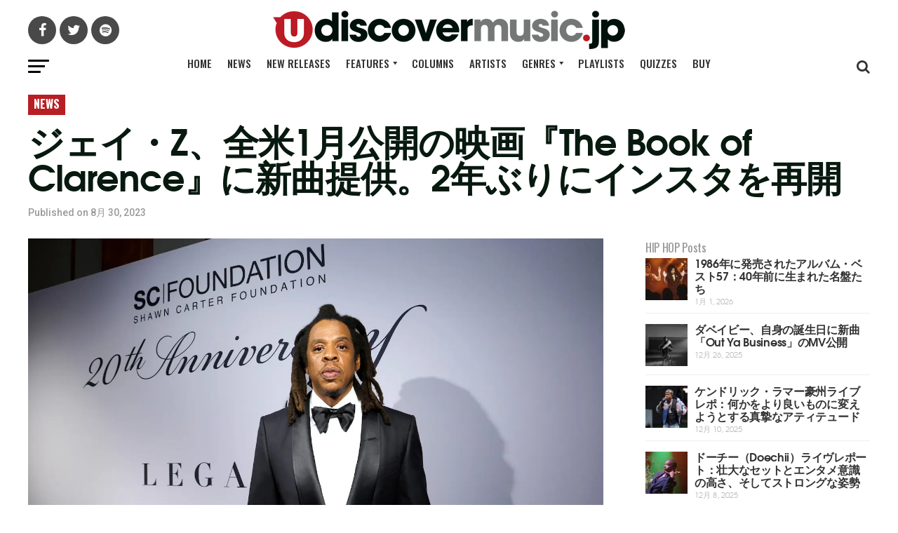

--- FILE ---
content_type: text/html; charset=UTF-8
request_url: https://www.udiscovermusic.jp/news/the-book-of-clarence-jay-z
body_size: 47006
content:
<!DOCTYPE html>
<html lang="ja">
<head>
<script data-cfasync="false" data-languages="ja-JP,en,fr-FR,es-ES" data-privacy-policy="https://www.universal-music.co.jp/privacy-policy/" data-local-sync="allow-network-observable" src="https://transcend-cdn.com/cm/97f0db8f-25ad-4265-a177-d87ecb000dab/airgap.js" type="text/javascript" id="transcend_script"></script>
<script data-domain="udiscovermusic.jp" src="https://plausible.io/js/script.js"></script>
<meta charset="UTF-8" >
<meta name="viewport" id="viewport" content="width=device-width, initial-scale=1.0, maximum-scale=1.0, minimum-scale=1.0, user-scalable=no" />
<link rel="shortcut icon" href="https://www.udiscovermusic.jp/wp-content/uploads/2019/03/favicon.png" /><link rel="pingback" href="https://www.udiscovermusic.jp/xmlrpc.php" />
<meta property="og:type" content="article" />
					<meta property="og:image" content="https://www.udiscovermusic.jp/wp-content/uploads/2023/08/JAY-Z-The-Book-of-Clarence-1544285326-1-1000x600.jpeg" />
		<meta name="twitter:image" content="https://www.udiscovermusic.jp/wp-content/uploads/2023/08/JAY-Z-The-Book-of-Clarence-1544285326-1-1000x600.jpeg" />
	<meta property="og:url" content="https://www.udiscovermusic.jp/news/the-book-of-clarence-jay-z" />
<meta property="og:title" content="ジェイ・Z、全米1月公開の映画『The Book of Clarence』に新曲提供。2年ぶりにインスタを再開" />
<meta property="og:description" content="同映画のプロデューサーも務めるジェイ・Z（Jay-Z）やジェイムズ監督の新曲がフィーチャーされることが明らかになった。" />
<meta name="twitter:card" content="summary">
<meta name="twitter:url" content="https://www.udiscovermusic.jp/news/the-book-of-clarence-jay-z">
<meta name="twitter:title" content="ジェイ・Z、全米1月公開の映画『The Book of Clarence』に新曲提供。2年ぶりにインスタを再開">
<meta name="twitter:description" content="同映画のプロデューサーも務めるジェイ・Z（Jay-Z）やジェイムズ監督の新曲がフィーチャーされることが明らかになった。">
<script type="text/javascript">
/* <![CDATA[ */
(()=>{var e={};e.g=function(){if("object"==typeof globalThis)return globalThis;try{return this||new Function("return this")()}catch(e){if("object"==typeof window)return window}}(),function({ampUrl:n,isCustomizePreview:t,isAmpDevMode:r,noampQueryVarName:o,noampQueryVarValue:s,disabledStorageKey:i,mobileUserAgents:a,regexRegex:c}){if("undefined"==typeof sessionStorage)return;const d=new RegExp(c);if(!a.some((e=>{const n=e.match(d);return!(!n||!new RegExp(n[1],n[2]).test(navigator.userAgent))||navigator.userAgent.includes(e)})))return;e.g.addEventListener("DOMContentLoaded",(()=>{const e=document.getElementById("amp-mobile-version-switcher");if(!e)return;e.hidden=!1;const n=e.querySelector("a[href]");n&&n.addEventListener("click",(()=>{sessionStorage.removeItem(i)}))}));const g=r&&["paired-browsing-non-amp","paired-browsing-amp"].includes(window.name);if(sessionStorage.getItem(i)||t||g)return;const u=new URL(location.href),m=new URL(n);m.hash=u.hash,u.searchParams.has(o)&&s===u.searchParams.get(o)?sessionStorage.setItem(i,"1"):m.href!==u.href&&(window.stop(),location.replace(m.href))}({"ampUrl":"https:\/\/www.udiscovermusic.jp\/news\/the-book-of-clarence-jay-z?amp=1","noampQueryVarName":"noamp","noampQueryVarValue":"mobile","disabledStorageKey":"amp_mobile_redirect_disabled","mobileUserAgents":["Mobile","Android","Silk\/","Kindle","BlackBerry","Opera Mini","Opera Mobi"],"regexRegex":"^\\\/((?:.|\\n)+)\\\/([i]*)$","isCustomizePreview":false,"isAmpDevMode":false})})();
/* ]]> */
</script>
<script type="text/javascript">window.PUSH_GLOBAL = {geo_ip_country: 'US' };</script><meta name='robots' content='index, follow, max-image-preview:large, max-snippet:-1, max-video-preview:-1' />

<!-- Google Tag Manager for WordPress by gtm4wp.com -->
<script data-cfasync="false" data-pagespeed-no-defer>
	var gtm4wp_datalayer_name = "dataLayer";
	var dataLayer = dataLayer || [];
</script>
<!-- End Google Tag Manager for WordPress by gtm4wp.com -->
	<!-- This site is optimized with the Yoast SEO Premium plugin v21.1 (Yoast SEO v23.1) - https://yoast.com/wordpress/plugins/seo/ -->
	<title>ジェイ・Z、全米1月公開の映画『The Book of Clarence』に新曲提供</title>
	<meta name="description" content="同映画のプロデューサーも務めるジェイ・Z（Jay-Z）やジェイムズ監督の新曲がフィーチャーされることが明らかになった。" />
	<link rel="canonical" href="https://www.udiscovermusic.jp/news/the-book-of-clarence-jay-z" />
	<meta property="og:locale" content="ja_JP" />
	<meta property="og:type" content="article" />
	<meta property="og:title" content="ジェイ・Z、全米1月公開の映画『The Book of Clarence』に新曲提供。2年ぶりにインスタを再開" />
	<meta property="og:description" content="同映画のプロデューサーも務めるジェイ・Z（Jay-Z）やジェイムズ監督の新曲がフィーチャーされることが明らかになった。" />
	<meta property="og:url" content="https://www.udiscovermusic.jp/news/the-book-of-clarence-jay-z" />
	<meta property="og:site_name" content="uDiscoverMusic | 洋楽についての音楽サイト" />
	<meta property="article:published_time" content="2023-08-30T06:39:35+00:00" />
	<meta property="og:image" content="https://www.udiscovermusic.jp/wp-content/uploads/2023/08/JAY-Z-The-Book-of-Clarence-1544285326-1.jpeg" />
	<meta property="og:image:width" content="1440" />
	<meta property="og:image:height" content="864" />
	<meta property="og:image:type" content="image/jpeg" />
	<meta name="author" content="ItoMasaki" />
	<meta name="twitter:card" content="summary_large_image" />
	<meta name="twitter:creator" content="@uDiscoverJP" />
	<meta name="twitter:site" content="@uDiscoverJP" />
	<meta name="twitter:label1" content="執筆者" />
	<meta name="twitter:data1" content="ItoMasaki" />
	<meta name="twitter:label2" content="推定読み取り時間" />
	<meta name="twitter:data2" content="4分" />
	<script type="application/ld+json" class="yoast-schema-graph">{"@context":"https://schema.org","@graph":[{"@type":"Article","@id":"https://www.udiscovermusic.jp/news/the-book-of-clarence-jay-z#article","isPartOf":{"@id":"https://www.udiscovermusic.jp/news/the-book-of-clarence-jay-z"},"author":{"name":"ItoMasaki","@id":"https://www.udiscovermusic.jp/#/schema/person/5d0d329110b8d3e6751d323daeb1fa80"},"headline":"ジェイ・Z、全米1月公開の映画『The Book of Clarence』に新曲提供。2年ぶりにインスタを再開","datePublished":"2023-08-30T06:39:35+00:00","dateModified":"2023-08-30T06:39:35+00:00","mainEntityOfPage":{"@id":"https://www.udiscovermusic.jp/news/the-book-of-clarence-jay-z"},"wordCount":68,"commentCount":0,"publisher":{"@id":"https://www.udiscovermusic.jp/#organization"},"image":{"@id":"https://www.udiscovermusic.jp/news/the-book-of-clarence-jay-z#primaryimage"},"thumbnailUrl":"https://www.udiscovermusic.jp/wp-content/uploads/2023/08/JAY-Z-The-Book-of-Clarence-1544285326-1.jpeg","keywords":["Jay Z","Movies","ROC NATION RECORDS","soundtracks","THE BOOK OF CLARENCE"],"articleSection":["News"],"inLanguage":"ja","potentialAction":[{"@type":"CommentAction","name":"Comment","target":["https://www.udiscovermusic.jp/news/the-book-of-clarence-jay-z#respond"]}],"copyrightYear":"2023","copyrightHolder":{"@id":"https://www.udiscovermusic.jp/#organization"}},{"@type":"WebPage","@id":"https://www.udiscovermusic.jp/news/the-book-of-clarence-jay-z","url":"https://www.udiscovermusic.jp/news/the-book-of-clarence-jay-z","name":"ジェイ・Z、全米1月公開の映画『The Book of Clarence』に新曲提供","isPartOf":{"@id":"https://www.udiscovermusic.jp/#website"},"primaryImageOfPage":{"@id":"https://www.udiscovermusic.jp/news/the-book-of-clarence-jay-z#primaryimage"},"image":{"@id":"https://www.udiscovermusic.jp/news/the-book-of-clarence-jay-z#primaryimage"},"thumbnailUrl":"https://www.udiscovermusic.jp/wp-content/uploads/2023/08/JAY-Z-The-Book-of-Clarence-1544285326-1.jpeg","datePublished":"2023-08-30T06:39:35+00:00","dateModified":"2023-08-30T06:39:35+00:00","description":"同映画のプロデューサーも務めるジェイ・Z（Jay-Z）やジェイムズ監督の新曲がフィーチャーされることが明らかになった。","breadcrumb":{"@id":"https://www.udiscovermusic.jp/news/the-book-of-clarence-jay-z#breadcrumb"},"inLanguage":"ja","potentialAction":[{"@type":"ReadAction","target":["https://www.udiscovermusic.jp/news/the-book-of-clarence-jay-z"]}]},{"@type":"ImageObject","inLanguage":"ja","@id":"https://www.udiscovermusic.jp/news/the-book-of-clarence-jay-z#primaryimage","url":"https://www.udiscovermusic.jp/wp-content/uploads/2023/08/JAY-Z-The-Book-of-Clarence-1544285326-1.jpeg","contentUrl":"https://www.udiscovermusic.jp/wp-content/uploads/2023/08/JAY-Z-The-Book-of-Clarence-1544285326-1.jpeg","width":1440,"height":864,"caption":"JAY-Z - Photo: Kevin Mazur/Getty Images for Roc Nation"},{"@type":"BreadcrumbList","@id":"https://www.udiscovermusic.jp/news/the-book-of-clarence-jay-z#breadcrumb","itemListElement":[{"@type":"ListItem","position":1,"name":"Home","item":"https://www.udiscovermusic.jp/"},{"@type":"ListItem","position":2,"name":"ジェイ・Z、全米1月公開の映画『The Book of Clarence』に新曲提供。2年ぶりにインスタを再開"}]},{"@type":"WebSite","@id":"https://www.udiscovermusic.jp/#website","url":"https://www.udiscovermusic.jp/","name":"uDiscoverMusic | 洋楽についての音楽サイト","description":"数多い洋楽の中から、クイーンやビートルズといったアーティストからモータウンやブルーノートといったレーベルまで、名盤深堀記事や最新ニュース、ランキングの記事を通して音楽の魅力をお伝えします","publisher":{"@id":"https://www.udiscovermusic.jp/#organization"},"potentialAction":[{"@type":"SearchAction","target":{"@type":"EntryPoint","urlTemplate":"https://www.udiscovermusic.jp/?s={search_term_string}"},"query-input":"required name=search_term_string"}],"inLanguage":"ja"},{"@type":"Organization","@id":"https://www.udiscovermusic.jp/#organization","name":"uDiscover Music Japan","url":"https://www.udiscovermusic.jp/","logo":{"@type":"ImageObject","inLanguage":"ja","@id":"https://www.udiscovermusic.jp/#/schema/logo/image/","url":"https://www.udiscovermusic.jp/wp-content/uploads/2019/03/udiscover-japan-logo-site.png","contentUrl":"https://www.udiscovermusic.jp/wp-content/uploads/2019/03/udiscover-japan-logo-site.png","width":502,"height":55,"caption":"uDiscover Music Japan"},"image":{"@id":"https://www.udiscovermusic.jp/#/schema/logo/image/"},"sameAs":["https://x.com/uDiscoverJP"]},{"@type":"Person","@id":"https://www.udiscovermusic.jp/#/schema/person/5d0d329110b8d3e6751d323daeb1fa80","name":"ItoMasaki","url":"https://www.udiscovermusic.jp/author/itomasaki"}]}</script>
	<!-- / Yoast SEO Premium plugin. -->


<link rel='dns-prefetch' href='//static.addtoany.com' />
<link rel='dns-prefetch' href='//s3.amazonaws.com' />
<link rel='dns-prefetch' href='//fonts.googleapis.com' />
<link href='//hb.wpmucdn.com' rel='preconnect' />
<link href='http://fonts.googleapis.com' rel='preconnect' />
<link href='//fonts.gstatic.com' crossorigin='' rel='preconnect' />
<link rel="alternate" type="application/rss+xml" title="uDiscoverMusic | 洋楽についての音楽サイト &raquo; フィード" href="https://www.udiscovermusic.jp/feed" />
<link rel="alternate" type="application/rss+xml" title="uDiscoverMusic | 洋楽についての音楽サイト &raquo; コメントフィード" href="https://www.udiscovermusic.jp/comments/feed" />
<link rel="alternate" type="application/rss+xml" title="uDiscoverMusic | 洋楽についての音楽サイト &raquo; ジェイ・Z、全米1月公開の映画『The Book of Clarence』に新曲提供。2年ぶりにインスタを再開 のコメントのフィード" href="https://www.udiscovermusic.jp/news/the-book-of-clarence-jay-z/feed" />
<link rel='stylesheet' id='wp-block-library-css' href='https://www.udiscovermusic.jp/wp-includes/css/dist/block-library/style.min.css?ver=6.6.1' type='text/css' media='all' />
<link rel='stylesheet' id='mediaelement-css' href='https://www.udiscovermusic.jp/wp-includes/js/mediaelement/mediaelementplayer-legacy.min.css?ver=4.2.17' type='text/css' media='all' />
<link rel='stylesheet' id='wp-mediaelement-css' href='https://www.udiscovermusic.jp/wp-includes/js/mediaelement/wp-mediaelement.min.css?ver=6.6.1' type='text/css' media='all' />
<link rel='stylesheet' id='view_editor_gutenberg_frontend_assets-css' href='https://www.udiscovermusic.jp/wp-content/plugins/wp-views/public/css/views-frontend.css?ver=3.6.16' type='text/css' media='all' />
<style id='view_editor_gutenberg_frontend_assets-inline-css' type='text/css'>
.wpv-sort-list-dropdown.wpv-sort-list-dropdown-style-default > span.wpv-sort-list,.wpv-sort-list-dropdown.wpv-sort-list-dropdown-style-default .wpv-sort-list-item {border-color: #cdcdcd;}.wpv-sort-list-dropdown.wpv-sort-list-dropdown-style-default .wpv-sort-list-item a {color: #444;background-color: #fff;}.wpv-sort-list-dropdown.wpv-sort-list-dropdown-style-default a:hover,.wpv-sort-list-dropdown.wpv-sort-list-dropdown-style-default a:focus {color: #000;background-color: #eee;}.wpv-sort-list-dropdown.wpv-sort-list-dropdown-style-default .wpv-sort-list-item.wpv-sort-list-current a {color: #000;background-color: #eee;}
.wpv-sort-list-dropdown.wpv-sort-list-dropdown-style-default > span.wpv-sort-list,.wpv-sort-list-dropdown.wpv-sort-list-dropdown-style-default .wpv-sort-list-item {border-color: #cdcdcd;}.wpv-sort-list-dropdown.wpv-sort-list-dropdown-style-default .wpv-sort-list-item a {color: #444;background-color: #fff;}.wpv-sort-list-dropdown.wpv-sort-list-dropdown-style-default a:hover,.wpv-sort-list-dropdown.wpv-sort-list-dropdown-style-default a:focus {color: #000;background-color: #eee;}.wpv-sort-list-dropdown.wpv-sort-list-dropdown-style-default .wpv-sort-list-item.wpv-sort-list-current a {color: #000;background-color: #eee;}.wpv-sort-list-dropdown.wpv-sort-list-dropdown-style-grey > span.wpv-sort-list,.wpv-sort-list-dropdown.wpv-sort-list-dropdown-style-grey .wpv-sort-list-item {border-color: #cdcdcd;}.wpv-sort-list-dropdown.wpv-sort-list-dropdown-style-grey .wpv-sort-list-item a {color: #444;background-color: #eeeeee;}.wpv-sort-list-dropdown.wpv-sort-list-dropdown-style-grey a:hover,.wpv-sort-list-dropdown.wpv-sort-list-dropdown-style-grey a:focus {color: #000;background-color: #e5e5e5;}.wpv-sort-list-dropdown.wpv-sort-list-dropdown-style-grey .wpv-sort-list-item.wpv-sort-list-current a {color: #000;background-color: #e5e5e5;}
.wpv-sort-list-dropdown.wpv-sort-list-dropdown-style-default > span.wpv-sort-list,.wpv-sort-list-dropdown.wpv-sort-list-dropdown-style-default .wpv-sort-list-item {border-color: #cdcdcd;}.wpv-sort-list-dropdown.wpv-sort-list-dropdown-style-default .wpv-sort-list-item a {color: #444;background-color: #fff;}.wpv-sort-list-dropdown.wpv-sort-list-dropdown-style-default a:hover,.wpv-sort-list-dropdown.wpv-sort-list-dropdown-style-default a:focus {color: #000;background-color: #eee;}.wpv-sort-list-dropdown.wpv-sort-list-dropdown-style-default .wpv-sort-list-item.wpv-sort-list-current a {color: #000;background-color: #eee;}.wpv-sort-list-dropdown.wpv-sort-list-dropdown-style-grey > span.wpv-sort-list,.wpv-sort-list-dropdown.wpv-sort-list-dropdown-style-grey .wpv-sort-list-item {border-color: #cdcdcd;}.wpv-sort-list-dropdown.wpv-sort-list-dropdown-style-grey .wpv-sort-list-item a {color: #444;background-color: #eeeeee;}.wpv-sort-list-dropdown.wpv-sort-list-dropdown-style-grey a:hover,.wpv-sort-list-dropdown.wpv-sort-list-dropdown-style-grey a:focus {color: #000;background-color: #e5e5e5;}.wpv-sort-list-dropdown.wpv-sort-list-dropdown-style-grey .wpv-sort-list-item.wpv-sort-list-current a {color: #000;background-color: #e5e5e5;}.wpv-sort-list-dropdown.wpv-sort-list-dropdown-style-blue > span.wpv-sort-list,.wpv-sort-list-dropdown.wpv-sort-list-dropdown-style-blue .wpv-sort-list-item {border-color: #0099cc;}.wpv-sort-list-dropdown.wpv-sort-list-dropdown-style-blue .wpv-sort-list-item a {color: #444;background-color: #cbddeb;}.wpv-sort-list-dropdown.wpv-sort-list-dropdown-style-blue a:hover,.wpv-sort-list-dropdown.wpv-sort-list-dropdown-style-blue a:focus {color: #000;background-color: #95bedd;}.wpv-sort-list-dropdown.wpv-sort-list-dropdown-style-blue .wpv-sort-list-item.wpv-sort-list-current a {color: #000;background-color: #95bedd;}
</style>
<style id='classic-theme-styles-inline-css' type='text/css'>
/*! This file is auto-generated */
.wp-block-button__link{color:#fff;background-color:#32373c;border-radius:9999px;box-shadow:none;text-decoration:none;padding:calc(.667em + 2px) calc(1.333em + 2px);font-size:1.125em}.wp-block-file__button{background:#32373c;color:#fff;text-decoration:none}
</style>
<style id='global-styles-inline-css' type='text/css'>
:root{--wp--preset--aspect-ratio--square: 1;--wp--preset--aspect-ratio--4-3: 4/3;--wp--preset--aspect-ratio--3-4: 3/4;--wp--preset--aspect-ratio--3-2: 3/2;--wp--preset--aspect-ratio--2-3: 2/3;--wp--preset--aspect-ratio--16-9: 16/9;--wp--preset--aspect-ratio--9-16: 9/16;--wp--preset--color--black: #000000;--wp--preset--color--cyan-bluish-gray: #abb8c3;--wp--preset--color--white: #ffffff;--wp--preset--color--pale-pink: #f78da7;--wp--preset--color--vivid-red: #cf2e2e;--wp--preset--color--luminous-vivid-orange: #ff6900;--wp--preset--color--luminous-vivid-amber: #fcb900;--wp--preset--color--light-green-cyan: #7bdcb5;--wp--preset--color--vivid-green-cyan: #00d084;--wp--preset--color--pale-cyan-blue: #8ed1fc;--wp--preset--color--vivid-cyan-blue: #0693e3;--wp--preset--color--vivid-purple: #9b51e0;--wp--preset--gradient--vivid-cyan-blue-to-vivid-purple: linear-gradient(135deg,rgba(6,147,227,1) 0%,rgb(155,81,224) 100%);--wp--preset--gradient--light-green-cyan-to-vivid-green-cyan: linear-gradient(135deg,rgb(122,220,180) 0%,rgb(0,208,130) 100%);--wp--preset--gradient--luminous-vivid-amber-to-luminous-vivid-orange: linear-gradient(135deg,rgba(252,185,0,1) 0%,rgba(255,105,0,1) 100%);--wp--preset--gradient--luminous-vivid-orange-to-vivid-red: linear-gradient(135deg,rgba(255,105,0,1) 0%,rgb(207,46,46) 100%);--wp--preset--gradient--very-light-gray-to-cyan-bluish-gray: linear-gradient(135deg,rgb(238,238,238) 0%,rgb(169,184,195) 100%);--wp--preset--gradient--cool-to-warm-spectrum: linear-gradient(135deg,rgb(74,234,220) 0%,rgb(151,120,209) 20%,rgb(207,42,186) 40%,rgb(238,44,130) 60%,rgb(251,105,98) 80%,rgb(254,248,76) 100%);--wp--preset--gradient--blush-light-purple: linear-gradient(135deg,rgb(255,206,236) 0%,rgb(152,150,240) 100%);--wp--preset--gradient--blush-bordeaux: linear-gradient(135deg,rgb(254,205,165) 0%,rgb(254,45,45) 50%,rgb(107,0,62) 100%);--wp--preset--gradient--luminous-dusk: linear-gradient(135deg,rgb(255,203,112) 0%,rgb(199,81,192) 50%,rgb(65,88,208) 100%);--wp--preset--gradient--pale-ocean: linear-gradient(135deg,rgb(255,245,203) 0%,rgb(182,227,212) 50%,rgb(51,167,181) 100%);--wp--preset--gradient--electric-grass: linear-gradient(135deg,rgb(202,248,128) 0%,rgb(113,206,126) 100%);--wp--preset--gradient--midnight: linear-gradient(135deg,rgb(2,3,129) 0%,rgb(40,116,252) 100%);--wp--preset--font-size--small: 13px;--wp--preset--font-size--medium: 20px;--wp--preset--font-size--large: 36px;--wp--preset--font-size--x-large: 42px;--wp--preset--spacing--20: 0.44rem;--wp--preset--spacing--30: 0.67rem;--wp--preset--spacing--40: 1rem;--wp--preset--spacing--50: 1.5rem;--wp--preset--spacing--60: 2.25rem;--wp--preset--spacing--70: 3.38rem;--wp--preset--spacing--80: 5.06rem;--wp--preset--shadow--natural: 6px 6px 9px rgba(0, 0, 0, 0.2);--wp--preset--shadow--deep: 12px 12px 50px rgba(0, 0, 0, 0.4);--wp--preset--shadow--sharp: 6px 6px 0px rgba(0, 0, 0, 0.2);--wp--preset--shadow--outlined: 6px 6px 0px -3px rgba(255, 255, 255, 1), 6px 6px rgba(0, 0, 0, 1);--wp--preset--shadow--crisp: 6px 6px 0px rgba(0, 0, 0, 1);}:where(.is-layout-flex){gap: 0.5em;}:where(.is-layout-grid){gap: 0.5em;}body .is-layout-flex{display: flex;}.is-layout-flex{flex-wrap: wrap;align-items: center;}.is-layout-flex > :is(*, div){margin: 0;}body .is-layout-grid{display: grid;}.is-layout-grid > :is(*, div){margin: 0;}:where(.wp-block-columns.is-layout-flex){gap: 2em;}:where(.wp-block-columns.is-layout-grid){gap: 2em;}:where(.wp-block-post-template.is-layout-flex){gap: 1.25em;}:where(.wp-block-post-template.is-layout-grid){gap: 1.25em;}.has-black-color{color: var(--wp--preset--color--black) !important;}.has-cyan-bluish-gray-color{color: var(--wp--preset--color--cyan-bluish-gray) !important;}.has-white-color{color: var(--wp--preset--color--white) !important;}.has-pale-pink-color{color: var(--wp--preset--color--pale-pink) !important;}.has-vivid-red-color{color: var(--wp--preset--color--vivid-red) !important;}.has-luminous-vivid-orange-color{color: var(--wp--preset--color--luminous-vivid-orange) !important;}.has-luminous-vivid-amber-color{color: var(--wp--preset--color--luminous-vivid-amber) !important;}.has-light-green-cyan-color{color: var(--wp--preset--color--light-green-cyan) !important;}.has-vivid-green-cyan-color{color: var(--wp--preset--color--vivid-green-cyan) !important;}.has-pale-cyan-blue-color{color: var(--wp--preset--color--pale-cyan-blue) !important;}.has-vivid-cyan-blue-color{color: var(--wp--preset--color--vivid-cyan-blue) !important;}.has-vivid-purple-color{color: var(--wp--preset--color--vivid-purple) !important;}.has-black-background-color{background-color: var(--wp--preset--color--black) !important;}.has-cyan-bluish-gray-background-color{background-color: var(--wp--preset--color--cyan-bluish-gray) !important;}.has-white-background-color{background-color: var(--wp--preset--color--white) !important;}.has-pale-pink-background-color{background-color: var(--wp--preset--color--pale-pink) !important;}.has-vivid-red-background-color{background-color: var(--wp--preset--color--vivid-red) !important;}.has-luminous-vivid-orange-background-color{background-color: var(--wp--preset--color--luminous-vivid-orange) !important;}.has-luminous-vivid-amber-background-color{background-color: var(--wp--preset--color--luminous-vivid-amber) !important;}.has-light-green-cyan-background-color{background-color: var(--wp--preset--color--light-green-cyan) !important;}.has-vivid-green-cyan-background-color{background-color: var(--wp--preset--color--vivid-green-cyan) !important;}.has-pale-cyan-blue-background-color{background-color: var(--wp--preset--color--pale-cyan-blue) !important;}.has-vivid-cyan-blue-background-color{background-color: var(--wp--preset--color--vivid-cyan-blue) !important;}.has-vivid-purple-background-color{background-color: var(--wp--preset--color--vivid-purple) !important;}.has-black-border-color{border-color: var(--wp--preset--color--black) !important;}.has-cyan-bluish-gray-border-color{border-color: var(--wp--preset--color--cyan-bluish-gray) !important;}.has-white-border-color{border-color: var(--wp--preset--color--white) !important;}.has-pale-pink-border-color{border-color: var(--wp--preset--color--pale-pink) !important;}.has-vivid-red-border-color{border-color: var(--wp--preset--color--vivid-red) !important;}.has-luminous-vivid-orange-border-color{border-color: var(--wp--preset--color--luminous-vivid-orange) !important;}.has-luminous-vivid-amber-border-color{border-color: var(--wp--preset--color--luminous-vivid-amber) !important;}.has-light-green-cyan-border-color{border-color: var(--wp--preset--color--light-green-cyan) !important;}.has-vivid-green-cyan-border-color{border-color: var(--wp--preset--color--vivid-green-cyan) !important;}.has-pale-cyan-blue-border-color{border-color: var(--wp--preset--color--pale-cyan-blue) !important;}.has-vivid-cyan-blue-border-color{border-color: var(--wp--preset--color--vivid-cyan-blue) !important;}.has-vivid-purple-border-color{border-color: var(--wp--preset--color--vivid-purple) !important;}.has-vivid-cyan-blue-to-vivid-purple-gradient-background{background: var(--wp--preset--gradient--vivid-cyan-blue-to-vivid-purple) !important;}.has-light-green-cyan-to-vivid-green-cyan-gradient-background{background: var(--wp--preset--gradient--light-green-cyan-to-vivid-green-cyan) !important;}.has-luminous-vivid-amber-to-luminous-vivid-orange-gradient-background{background: var(--wp--preset--gradient--luminous-vivid-amber-to-luminous-vivid-orange) !important;}.has-luminous-vivid-orange-to-vivid-red-gradient-background{background: var(--wp--preset--gradient--luminous-vivid-orange-to-vivid-red) !important;}.has-very-light-gray-to-cyan-bluish-gray-gradient-background{background: var(--wp--preset--gradient--very-light-gray-to-cyan-bluish-gray) !important;}.has-cool-to-warm-spectrum-gradient-background{background: var(--wp--preset--gradient--cool-to-warm-spectrum) !important;}.has-blush-light-purple-gradient-background{background: var(--wp--preset--gradient--blush-light-purple) !important;}.has-blush-bordeaux-gradient-background{background: var(--wp--preset--gradient--blush-bordeaux) !important;}.has-luminous-dusk-gradient-background{background: var(--wp--preset--gradient--luminous-dusk) !important;}.has-pale-ocean-gradient-background{background: var(--wp--preset--gradient--pale-ocean) !important;}.has-electric-grass-gradient-background{background: var(--wp--preset--gradient--electric-grass) !important;}.has-midnight-gradient-background{background: var(--wp--preset--gradient--midnight) !important;}.has-small-font-size{font-size: var(--wp--preset--font-size--small) !important;}.has-medium-font-size{font-size: var(--wp--preset--font-size--medium) !important;}.has-large-font-size{font-size: var(--wp--preset--font-size--large) !important;}.has-x-large-font-size{font-size: var(--wp--preset--font-size--x-large) !important;}
:where(.wp-block-post-template.is-layout-flex){gap: 1.25em;}:where(.wp-block-post-template.is-layout-grid){gap: 1.25em;}
:where(.wp-block-columns.is-layout-flex){gap: 2em;}:where(.wp-block-columns.is-layout-grid){gap: 2em;}
:root :where(.wp-block-pullquote){font-size: 1.5em;line-height: 1.6;}
</style>
<link rel='stylesheet' id='push-global-css' href='https://www.udiscovermusic.jp/wp-content/plugins/push-global/public/css/push-global-public.css?ver=1.2.37' type='text/css' media='all' />
<link rel='stylesheet' id='ytsl-textdomain-css' href='https://www.udiscovermusic.jp/wp-content/plugins/youtube-speedload/style.css?ver=6.6.1' type='text/css' media='all' />
<link rel='stylesheet' id='dashicons-css' href='https://www.udiscovermusic.jp/wp-includes/css/dashicons.min.css?ver=6.6.1' type='text/css' media='all' />
<link rel='stylesheet' id='megamenu-genericons-css' href='https://www.udiscovermusic.jp/wp-content/plugins/megamenu-pro/icons/genericons/genericons/genericons.css?ver=2.4' type='text/css' media='all' />
<link rel='stylesheet' id='megamenu-fontawesome-css' href='https://www.udiscovermusic.jp/wp-content/plugins/megamenu-pro/icons/fontawesome/css/font-awesome.min.css?ver=2.4' type='text/css' media='all' />
<link rel='stylesheet' id='megamenu-fontawesome5-css' href='https://www.udiscovermusic.jp/wp-content/plugins/megamenu-pro/icons/fontawesome5/css/all.min.css?ver=2.4' type='text/css' media='all' />
<link rel='stylesheet' id='megamenu-fontawesome6-css' href='https://www.udiscovermusic.jp/wp-content/plugins/megamenu-pro/icons/fontawesome6/css/all.min.css?ver=2.4' type='text/css' media='all' />
<link rel='stylesheet' id='mvp-custom-style-css' href='https://www.udiscovermusic.jp/wp-content/themes/zox-news/style.css?ver=6.6.1' type='text/css' media='all' />
<style id='mvp-custom-style-inline-css' type='text/css'>


#mvp-wallpaper {
	background: url() no-repeat 50% 0;
	}

#mvp-foot-copy a {
	color: #b71f25;
	}

#mvp-content-main p a,
.mvp-post-add-main p a {
	box-shadow: inset 0 -4px 0 #b71f25;
	}

#mvp-content-main p a:hover,
.mvp-post-add-main p a:hover {
	background: #b71f25;
	}

a,
a:visited,
.post-info-name a,
.woocommerce .woocommerce-breadcrumb a {
	color: #b71f25;
	}

#mvp-side-wrap a:hover {
	color: #b71f25;
	}

.mvp-fly-top:hover,
.mvp-vid-box-wrap,
ul.mvp-soc-mob-list li.mvp-soc-mob-com {
	background: #b71f25;
	}

nav.mvp-fly-nav-menu ul li.menu-item-has-children:after,
.mvp-feat1-left-wrap span.mvp-cd-cat,
.mvp-widget-feat1-top-story span.mvp-cd-cat,
.mvp-widget-feat2-left-cont span.mvp-cd-cat,
.mvp-widget-dark-feat span.mvp-cd-cat,
.mvp-widget-dark-sub span.mvp-cd-cat,
.mvp-vid-wide-text span.mvp-cd-cat,
.mvp-feat2-top-text span.mvp-cd-cat,
.mvp-feat3-main-story span.mvp-cd-cat,
.mvp-feat3-sub-text span.mvp-cd-cat,
.mvp-feat4-main-text span.mvp-cd-cat,
.woocommerce-message:before,
.woocommerce-info:before,
.woocommerce-message:before {
	color: #b71f25;
	}

#searchform input,
.mvp-authors-name {
	border-bottom: 1px solid #b71f25;
	}

.mvp-fly-top:hover {
	border-top: 1px solid #b71f25;
	border-left: 1px solid #b71f25;
	border-bottom: 1px solid #b71f25;
	}

.woocommerce .widget_price_filter .ui-slider .ui-slider-handle,
.woocommerce #respond input#submit.alt,
.woocommerce a.button.alt,
.woocommerce button.button.alt,
.woocommerce input.button.alt,
.woocommerce #respond input#submit.alt:hover,
.woocommerce a.button.alt:hover,
.woocommerce button.button.alt:hover,
.woocommerce input.button.alt:hover {
	background-color: #b71f25;
	}

.woocommerce-error,
.woocommerce-info,
.woocommerce-message {
	border-top-color: #b71f25;
	}

ul.mvp-feat1-list-buts li.active span.mvp-feat1-list-but,
span.mvp-widget-home-title,
span.mvp-post-cat,
span.mvp-feat1-pop-head {
	background: #b71f25;
	}

.woocommerce span.onsale {
	background-color: #b71f25;
	}

.mvp-widget-feat2-side-more-but,
.woocommerce .star-rating span:before,
span.mvp-prev-next-label,
.mvp-cat-date-wrap .sticky {
	color: #b71f25 !important;
	}

#mvp-main-nav-top,
#mvp-fly-wrap,
.mvp-soc-mob-right,
#mvp-main-nav-small-cont {
	background: #494949;
	}

#mvp-main-nav-small .mvp-fly-but-wrap span,
#mvp-main-nav-small .mvp-search-but-wrap span,
.mvp-nav-top-left .mvp-fly-but-wrap span,
#mvp-fly-wrap .mvp-fly-but-wrap span {
	background: #333333;
	}

.mvp-nav-top-right .mvp-nav-search-but,
span.mvp-fly-soc-head,
.mvp-soc-mob-right i,
#mvp-main-nav-small span.mvp-nav-search-but,
#mvp-main-nav-small .mvp-nav-menu ul li a  {
	color: #333333;
	}

#mvp-main-nav-small .mvp-nav-menu ul li.menu-item-has-children a:after {
	border-color: #333333 transparent transparent transparent;
	}

#mvp-nav-top-wrap span.mvp-nav-search-but:hover,
#mvp-main-nav-small span.mvp-nav-search-but:hover {
	color: #b71f25;
	}

#mvp-nav-top-wrap .mvp-fly-but-wrap:hover span,
#mvp-main-nav-small .mvp-fly-but-wrap:hover span,
span.mvp-woo-cart-num:hover {
	background: #b71f25;
	}

#mvp-main-nav-bot-cont {
	background: #ffffff;
	}

#mvp-nav-bot-wrap .mvp-fly-but-wrap span,
#mvp-nav-bot-wrap .mvp-search-but-wrap span {
	background: #000000;
	}

#mvp-nav-bot-wrap span.mvp-nav-search-but,
#mvp-nav-bot-wrap .mvp-nav-menu ul li a {
	color: #000000;
	}

#mvp-nav-bot-wrap .mvp-nav-menu ul li.menu-item-has-children a:after {
	border-color: #000000 transparent transparent transparent;
	}

.mvp-nav-menu ul li:hover a {
	border-bottom: 5px solid #b71f25;
	}

#mvp-nav-bot-wrap .mvp-fly-but-wrap:hover span {
	background: #b71f25;
	}

#mvp-nav-bot-wrap span.mvp-nav-search-but:hover {
	color: #b71f25;
	}

body,
.mvp-feat1-feat-text p,
.mvp-feat2-top-text p,
.mvp-feat3-main-text p,
.mvp-feat3-sub-text p,
#searchform input,
.mvp-author-info-text,
span.mvp-post-excerpt,
.mvp-nav-menu ul li ul.sub-menu li a,
nav.mvp-fly-nav-menu ul li a,
.mvp-ad-label,
span.mvp-feat-caption,
.mvp-post-tags a,
.mvp-post-tags a:visited,
span.mvp-author-box-name a,
#mvp-author-box-text p,
.mvp-post-gallery-text p,
ul.mvp-soc-mob-list li span,
#comments,
h3#reply-title,
h2.comments,
#mvp-foot-copy p,
span.mvp-fly-soc-head,
.mvp-post-tags-header,
span.mvp-prev-next-label,
span.mvp-post-add-link-but,
#mvp-comments-button a,
#mvp-comments-button span.mvp-comment-but-text,
.woocommerce ul.product_list_widget span.product-title,
.woocommerce ul.product_list_widget li a,
.woocommerce #reviews #comments ol.commentlist li .comment-text p.meta,
.woocommerce div.product p.price,
.woocommerce div.product p.price ins,
.woocommerce div.product p.price del,
.woocommerce ul.products li.product .price del,
.woocommerce ul.products li.product .price ins,
.woocommerce ul.products li.product .price,
.woocommerce #respond input#submit,
.woocommerce a.button,
.woocommerce button.button,
.woocommerce input.button,
.woocommerce .widget_price_filter .price_slider_amount .button,
.woocommerce span.onsale,
.woocommerce-review-link,
#woo-content p.woocommerce-result-count,
.woocommerce div.product .woocommerce-tabs ul.tabs li a,
a.mvp-inf-more-but,
span.mvp-cont-read-but,
span.mvp-cd-cat,
span.mvp-cd-date,
.mvp-feat4-main-text p,
span.mvp-woo-cart-num,
span.mvp-widget-home-title2,
.wp-caption,
#mvp-content-main p.wp-caption-text,
.gallery-caption,
.mvp-post-add-main p.wp-caption-text,
#bbpress-forums,
#bbpress-forums p,
.protected-post-form input,
#mvp-feat6-text p {
	font-family: 'Roboto', sans-serif;
	}

.mvp-blog-story-text p,
span.mvp-author-page-desc,
#mvp-404 p,
.mvp-widget-feat1-bot-text p,
.mvp-widget-feat2-left-text p,
.mvp-flex-story-text p,
.mvp-search-text p,
#mvp-content-main p,
.mvp-post-add-main p,
.rwp-summary,
.rwp-u-review__comment,
.mvp-feat5-mid-main-text p,
.mvp-feat5-small-main-text p {
	font-family: 'PT Serif', sans-serif;
	}

.mvp-nav-menu ul li a,
#mvp-foot-menu ul li a {
	font-family: 'Oswald', sans-serif;
	}


.mvp-feat1-sub-text h2,
.mvp-feat1-pop-text h2,
.mvp-feat1-list-text h2,
.mvp-widget-feat1-top-text h2,
.mvp-widget-feat1-bot-text h2,
.mvp-widget-dark-feat-text h2,
.mvp-widget-dark-sub-text h2,
.mvp-widget-feat2-left-text h2,
.mvp-widget-feat2-right-text h2,
.mvp-blog-story-text h2,
.mvp-flex-story-text h2,
.mvp-vid-wide-more-text p,
.mvp-prev-next-text p,
.mvp-related-text,
.mvp-post-more-text p,
h2.mvp-authors-latest a,
.mvp-feat2-bot-text h2,
.mvp-feat3-sub-text h2,
.mvp-feat3-main-text h2,
.mvp-feat4-main-text h2,
.mvp-feat5-text h2,
.mvp-feat5-mid-main-text h2,
.mvp-feat5-small-main-text h2,
.mvp-feat5-mid-sub-text h2,
#mvp-feat6-text h2 {
	font-family: 'Oswald', sans-serif;
	}

.mvp-feat2-top-text h2,
.mvp-feat1-feat-text h2,
h1.mvp-post-title,
h1.mvp-post-title-wide,
.mvp-drop-nav-title h4,
#mvp-content-main blockquote p,
.mvp-post-add-main blockquote p,
#mvp-404 h1,
#woo-content h1.page-title,
.woocommerce div.product .product_title,
.woocommerce ul.products li.product h3 {
	font-family: 'Oswald', sans-serif;
	}

span.mvp-feat1-pop-head,
.mvp-feat1-pop-text:before,
span.mvp-feat1-list-but,
span.mvp-widget-home-title,
.mvp-widget-feat2-side-more,
span.mvp-post-cat,
span.mvp-page-head,
h1.mvp-author-top-head,
.mvp-authors-name,
#mvp-content-main h1,
#mvp-content-main h2,
#mvp-content-main h3,
#mvp-content-main h4,
#mvp-content-main h5,
#mvp-content-main h6,
.woocommerce .related h2,
.woocommerce div.product .woocommerce-tabs .panel h2,
.woocommerce div.product .product_title,
.mvp-feat5-side-list .mvp-feat1-list-img:after {
	font-family: 'Oswald', sans-serif;
	}

	

	#mvp-main-nav-top {
		background: #fff;
		padding: 15px 0 0;
		}
	#mvp-fly-wrap,
	.mvp-soc-mob-right,
	#mvp-main-nav-small-cont {
		background: #fff;
		}
	#mvp-main-nav-small .mvp-fly-but-wrap span,
	#mvp-main-nav-small .mvp-search-but-wrap span,
	.mvp-nav-top-left .mvp-fly-but-wrap span,
	#mvp-fly-wrap .mvp-fly-but-wrap span {
		background: #000;
		}
	.mvp-nav-top-right .mvp-nav-search-but,
	span.mvp-fly-soc-head,
	.mvp-soc-mob-right i,
	#mvp-main-nav-small span.mvp-nav-search-but,
	#mvp-main-nav-small .mvp-nav-menu ul li a  {
		color: #000;
		}
	#mvp-main-nav-small .mvp-nav-menu ul li.menu-item-has-children a:after {
		border-color: #000 transparent transparent transparent;
		}
	.mvp-feat1-feat-text h2,
	h1.mvp-post-title,
	.mvp-feat2-top-text h2,
	.mvp-feat3-main-text h2,
	#mvp-content-main blockquote p,
	.mvp-post-add-main blockquote p {
		font-family: 'Anton', sans-serif;
		font-weight: 400;
		letter-spacing: normal;
		}
	.mvp-feat1-feat-text h2,
	.mvp-feat2-top-text h2,
	.mvp-feat3-main-text h2 {
		line-height: 1;
		text-transform: uppercase;
		}
		

	span.mvp-nav-soc-but,
	ul.mvp-fly-soc-list li a,
	span.mvp-woo-cart-num {
		background: rgba(0,0,0,.8);
		}
	span.mvp-woo-cart-icon {
		color: rgba(0,0,0,.8);
		}
	nav.mvp-fly-nav-menu ul li,
	nav.mvp-fly-nav-menu ul li ul.sub-menu {
		border-top: 1px solid rgba(0,0,0,.1);
		}
	nav.mvp-fly-nav-menu ul li a {
		color: #000;
		}
	.mvp-drop-nav-title h4 {
		color: #000;
		}
		

	.mvp-nav-links {
		display: none;
		}
		

 	#mvp-content-main h3 { border-left: #808080 solid 5px; padding-left: 10px; }
		
</style>
<link rel='stylesheet' id='fontawesome-child-css' href='https://www.udiscovermusic.jp/wp-content/themes/zox-news-japan-new/font-awesome/css/font-awesome.css?ver=6.6.1' type='text/css' media='all' />
<link rel='stylesheet' id='mvp-custom-child-style-css' href='https://www.udiscovermusic.jp/wp-content/themes/zox-news-japan-new/style-1.css?ver=6.6.1' type='text/css' media='all' />
<link rel='stylesheet' id='mvp-reset-css' href='https://www.udiscovermusic.jp/wp-content/themes/zox-news/css/reset.css?ver=6.6.1' type='text/css' media='all' />
<link rel='stylesheet' id='fontawesome-css' href='https://www.udiscovermusic.jp/wp-content/themes/zox-news-japan-new/font-awesome/css/font-awesome.css?ver=6.6.1' type='text/css' media='all' />
<link crossorigin="anonymous" rel='stylesheet' id='mvp-fonts-css' href='//fonts.googleapis.com/css?family=Montserrat%3A100%2C200%2C300%2C500%2C600%2C700%2C800%2C900%26subset%3Dlatin%2Clatin-ext%2Ccyrillic%2Ccyrillic-ext%2Cgreek-ext%2Cgreek%2Cvietnamese%7CAnton%3A400%26subset%3Dlatin%2Clatin-ext%2Ccyrillic%2Ccyrillic-ext%2Cgreek-ext%2Cgreek%2Cvietnamese%7COswald%3A100%2C200%2C300%2C400%2C500%2C600%2C700%2C800%2C900%26subset%3Dlatin%2Clatin-ext%2Ccyrillic%2Ccyrillic-ext%2Cgreek-ext%2Cgreek%2Cvietnamese%7COswald%3A100%2C200%2C300%2C400%2C500%2C600%2C700%2C800%2C900%26subset%3Dlatin%2Clatin-ext%2Ccyrillic%2Ccyrillic-ext%2Cgreek-ext%2Cgreek%2Cvietnamese%7COswald%3A100%2C200%2C300%2C400%2C500%2C600%2C700%2C800%2C900%26subset%3Dlatin%2Clatin-ext%2Ccyrillic%2Ccyrillic-ext%2Cgreek-ext%2Cgreek%2Cvietnamese%7CRoboto%3A100%2C200%2C300%2C400%2C500%2C600%2C700%2C800%2C900%26subset%3Dlatin%2Clatin-ext%2Ccyrillic%2Ccyrillic-ext%2Cgreek-ext%2Cgreek%2Cvietnamese%7CPT+Serif%3A100%2C200%2C300%2C400%2C500%2C600%2C700%2C800%2C900%26subset%3Dlatin%2Clatin-ext%2Ccyrillic%2Ccyrillic-ext%2Cgreek-ext%2Cgreek%2Cvietnamese%7COswald%3A100%2C200%2C300%2C400%2C500%2C600%2C700%2C800%2C900%26subset%3Dlatin%2Clatin-ext%2Ccyrillic%2Ccyrillic-ext%2Cgreek-ext%2Cgreek%2Cvietnamese' type='text/css' media='all' />
<link rel='stylesheet' id='mvp-media-queries-css' href='https://www.udiscovermusic.jp/wp-content/themes/zox-news/css/media-queries.css?ver=6.6.1' type='text/css' media='all' />
<link rel='stylesheet' id='umgecrm-frontend-style-css' href='https://www.udiscovermusic.jp/wp-content/plugins/umg-ecrm/assets/css/frontend.css?ver=0.7.24' type='text/css' media='all' />
<link rel='stylesheet' id='addtoany-css' href='https://www.udiscovermusic.jp/wp-content/plugins/add-to-any/addtoany.min.css?ver=1.16' type='text/css' media='all' />
<script type="text/javascript" src="https://www.udiscovermusic.jp/wp-content/plugins/wp-views/vendor/toolset/common-es/public/toolset-common-es-frontend.js?ver=172000" id="toolset-common-es-frontend-js"></script>
<script type="text/javascript" id="addtoany-core-js-before">
/* <![CDATA[ */
window.a2a_config=window.a2a_config||{};a2a_config.callbacks=[];a2a_config.overlays=[];a2a_config.templates={};a2a_localize = {
	Share: "共有",
	Save: "ブックマーク",
	Subscribe: "購読",
	Email: "メール",
	Bookmark: "ブックマーク",
	ShowAll: "すべて表示する",
	ShowLess: "小さく表示する",
	FindServices: "サービスを探す",
	FindAnyServiceToAddTo: "追加するサービスを今すぐ探す",
	PoweredBy: "Powered by",
	ShareViaEmail: "メールでシェアする",
	SubscribeViaEmail: "メールで購読する",
	BookmarkInYourBrowser: "ブラウザにブックマーク",
	BookmarkInstructions: "このページをブックマークするには、 Ctrl+D または \u2318+D を押下。",
	AddToYourFavorites: "お気に入りに追加",
	SendFromWebOrProgram: "任意のメールアドレスまたはメールプログラムから送信",
	EmailProgram: "メールプログラム",
	More: "詳細&#8230;",
	ThanksForSharing: "共有ありがとうございます !",
	ThanksForFollowing: "フォローありがとうございます !"
};

var a2a_config = a2a_config || {};
a2a_config.exclude_services = ["facebook", "twitter", "wordpress", "google_gmail"];
/* ]]> */
</script>
<script type="text/javascript" defer src="https://static.addtoany.com/menu/page.js" id="addtoany-core-js"></script>
<script type="text/javascript" src="https://www.udiscovermusic.jp/wp-includes/js/jquery/jquery.min.js?ver=3.7.1" id="jquery-core-js"></script>
<script type="text/javascript" src="https://www.udiscovermusic.jp/wp-includes/js/jquery/jquery-migrate.min.js?ver=3.4.1" id="jquery-migrate-js"></script>
<script type="text/javascript" defer src="https://www.udiscovermusic.jp/wp-content/plugins/add-to-any/addtoany.min.js?ver=1.1" id="addtoany-jquery-js"></script>
<script type="text/javascript" src="https://www.udiscovermusic.jp/wp-content/plugins/push-global/public/js/push-global-public.js?ver=1.2.37" id="push-global-js"></script>
<script type="text/javascript" id="push-global-autocolor-js-extra">
/* <![CDATA[ */
var PUSH_AUTOCOLOR = {"elementSelectors":["#_evidon-collapse-message","#_evidon-decline-button","#_evidon-accept-button","#_evidon-option-button","#_evidon-message","#_evidon-message a"]};
/* ]]> */
</script>
<script type="text/javascript" src="https://www.udiscovermusic.jp/wp-content/plugins/push-global/public/js/autocolor/autocolor.js?ver=1.2.37" id="push-global-autocolor-js"></script>
<script type="text/javascript" defer data-domain='udiscovermusic.jp' data-api='https://www.udiscovermusic.jp/wp-json/367eb4/v1/fdd0/2adabb6f' data-cfasync='false' src="//www.udiscovermusic.jp/wp-content/uploads/3fabdedfef/44970721.js?ver=2.1.0" id="plausible"></script>
<script type="text/javascript" id="plausible-analytics-js-after">
/* <![CDATA[ */
window.plausible = window.plausible || function() { (window.plausible.q = window.plausible.q || []).push(arguments) }
/* ]]> */
</script>
<script type="text/javascript" src="https://www.udiscovermusic.jp/wp-content/themes/zox-news-japan-new/_push-additions-2.js?ver=3.4" id="push-iframe-tracks-js"></script>
<script type="text/javascript" src="https://s3.amazonaws.com/umg-analytics/umgaal.min.js?ver=1.0" id="umg-aal-js-js"></script>
<script type="text/javascript" id="umg-aal-wp-js-js-extra">
/* <![CDATA[ */
var UMGAALWP = {"debug_enabled":"0","plugins":{"ae_connect":false,"umg_ecrm":false,"ae_social_follow":false,"nextgen_gallery":false,"login_for_content":false,"subscriptions":false,"new_royalslider":false,"add_this":false,"umg_live":false,"epoch":false,"gigpress":false,"bands_in_town":false,"revslider":false,"stackla":false},"services":{"you_tube":true}};
/* ]]> */
</script>
<script type="text/javascript" src="https://www.udiscovermusic.jp/wp-content/plugins/umg-aal/js/umg-aal-wp.js?ver=1.2" id="umg-aal-wp-js-js"></script>
<link rel="https://api.w.org/" href="https://www.udiscovermusic.jp/wp-json/" /><link rel="alternate" title="JSON" type="application/json" href="https://www.udiscovermusic.jp/wp-json/wp/v2/posts/139919" /><link rel="EditURI" type="application/rsd+xml" title="RSD" href="https://www.udiscovermusic.jp/xmlrpc.php?rsd" />
<meta name="generator" content="WordPress 6.6.1" />
<link rel='shortlink' href='https://www.udiscovermusic.jp/?p=139919' />
<link rel="alternate" title="oEmbed (JSON)" type="application/json+oembed" href="https://www.udiscovermusic.jp/wp-json/oembed/1.0/embed?url=https%3A%2F%2Fwww.udiscovermusic.jp%2Fnews%2Fthe-book-of-clarence-jay-z" />
<link rel="alternate" title="oEmbed (XML)" type="text/xml+oembed" href="https://www.udiscovermusic.jp/wp-json/oembed/1.0/embed?url=https%3A%2F%2Fwww.udiscovermusic.jp%2Fnews%2Fthe-book-of-clarence-jay-z&#038;format=xml" />
			<meta property="fb:pages" content="368022879920906" />
			<meta name="msvalidate.01" content="3126DC3F74FA8F488DF543ABD64724E7" /><meta name="robots" content="noimageai">
<meta name="robots" content="noai">
<link rel="alternate" type="text/html" media="only screen and (max-width: 640px)" href="https://www.udiscovermusic.jp/news/the-book-of-clarence-jay-z?amp=1"><meta name='plausible-analytics-version' content='2.1.0' />

<!-- Google Tag Manager for WordPress by gtm4wp.com -->
<!-- GTM Container placement set to footer -->
<script data-cfasync="false" data-pagespeed-no-defer>
	var dataLayer_content = {"pagePostType":"post","pagePostType2":"single-post","pageCategory":["news"],"pageAttributes":["jay-z","movies","roc-nation-records","soundtracks","the-book-of-clarence"],"pagePostAuthor":"ItoMasaki","instantArticle":false};
	dataLayer.push( dataLayer_content );
</script>
<script data-cfasync="false">
(function(w,d,s,l,i){w[l]=w[l]||[];w[l].push({'gtm.start':
new Date().getTime(),event:'gtm.js'});var f=d.getElementsByTagName(s)[0],
j=d.createElement(s),dl=l!='dataLayer'?'&l='+l:'';j.async=true;j.src=
'//www.googletagmanager.com/gtm.js?id='+i+dl;f.parentNode.insertBefore(j,f);
})(window,document,'script','dataLayer','GTM-WHQZC7B');
</script>
<!-- End Google Tag Manager for WordPress by gtm4wp.com --> <script> window.addEventListener("load",function(){ var c={script:false,link:false}; function ls(s) { if(!['script','link'].includes(s)||c[s]){return;}c[s]=true; var d=document,f=d.getElementsByTagName(s)[0],j=d.createElement(s); if(s==='script'){j.async=true;j.src='https://www.udiscovermusic.jp/wp-content/plugins/wp-views/vendor/toolset/blocks/public/js/frontend.js?v=1.6.13';}else{ j.rel='stylesheet';j.href='https://www.udiscovermusic.jp/wp-content/plugins/wp-views/vendor/toolset/blocks/public/css/style.css?v=1.6.13';} f.parentNode.insertBefore(j, f); }; function ex(){ls('script');ls('link')} window.addEventListener("scroll", ex, {once: true}); if (('IntersectionObserver' in window) && ('IntersectionObserverEntry' in window) && ('intersectionRatio' in window.IntersectionObserverEntry.prototype)) { var i = 0, fb = document.querySelectorAll("[class^='tb-']"), o = new IntersectionObserver(es => { es.forEach(e => { o.unobserve(e.target); if (e.intersectionRatio > 0) { ex();o.disconnect();}else{ i++;if(fb.length>i){o.observe(fb[i])}} }) }); if (fb.length) { o.observe(fb[i]) } } }) </script>
	<noscript>
		<link rel="stylesheet" href="https://www.udiscovermusic.jp/wp-content/plugins/wp-views/vendor/toolset/blocks/public/css/style.css">
	</noscript><link rel="amphtml" href="https://www.udiscovermusic.jp/news/the-book-of-clarence-jay-z?amp=1"><style>#amp-mobile-version-switcher{left:0;position:absolute;width:100%;z-index:100}#amp-mobile-version-switcher>a{background-color:#444;border:0;color:#eaeaea;display:block;font-family:-apple-system,BlinkMacSystemFont,Segoe UI,Roboto,Oxygen-Sans,Ubuntu,Cantarell,Helvetica Neue,sans-serif;font-size:16px;font-weight:600;padding:15px 0;text-align:center;-webkit-text-decoration:none;text-decoration:none}#amp-mobile-version-switcher>a:active,#amp-mobile-version-switcher>a:focus,#amp-mobile-version-switcher>a:hover{-webkit-text-decoration:underline;text-decoration:underline}</style><style type="text/css">/** Thursday 3rd March 2022 18:16:33 UTC (core) **//** THIS FILE IS AUTOMATICALLY GENERATED - DO NOT MAKE MANUAL EDITS! **//** Custom CSS should be added to Mega Menu > Menu Themes > Custom Styling **/.mega-menu-last-modified-1646331393 { content: 'Thursday 3rd March 2022 18:16:33 UTC'; }#mega-menu-wrap-mobile-menu, #mega-menu-wrap-mobile-menu #mega-menu-mobile-menu, #mega-menu-wrap-mobile-menu #mega-menu-mobile-menu ul.mega-sub-menu, #mega-menu-wrap-mobile-menu #mega-menu-mobile-menu li.mega-menu-item, #mega-menu-wrap-mobile-menu #mega-menu-mobile-menu li.mega-menu-row, #mega-menu-wrap-mobile-menu #mega-menu-mobile-menu li.mega-menu-column, #mega-menu-wrap-mobile-menu #mega-menu-mobile-menu a.mega-menu-link, #mega-menu-wrap-mobile-menu #mega-menu-mobile-menu span.mega-menu-badge {transition: none;border-radius: 0;box-shadow: none;background: none;border: 0;bottom: auto;box-sizing: border-box;clip: auto;color: #666;display: block;float: none;font-family: inherit;font-size: 14px;height: auto;left: auto;line-height: 1.7;list-style-type: none;margin: 0;min-height: auto;max-height: none;min-width: auto;max-width: none;opacity: 1;outline: none;overflow: visible;padding: 0;position: relative;pointer-events: auto;right: auto;text-align: left;text-decoration: none;text-indent: 0;text-transform: none;transform: none;top: auto;vertical-align: baseline;visibility: inherit;width: auto;word-wrap: break-word;white-space: normal;}#mega-menu-wrap-mobile-menu:before, #mega-menu-wrap-mobile-menu #mega-menu-mobile-menu:before, #mega-menu-wrap-mobile-menu #mega-menu-mobile-menu ul.mega-sub-menu:before, #mega-menu-wrap-mobile-menu #mega-menu-mobile-menu li.mega-menu-item:before, #mega-menu-wrap-mobile-menu #mega-menu-mobile-menu li.mega-menu-row:before, #mega-menu-wrap-mobile-menu #mega-menu-mobile-menu li.mega-menu-column:before, #mega-menu-wrap-mobile-menu #mega-menu-mobile-menu a.mega-menu-link:before, #mega-menu-wrap-mobile-menu #mega-menu-mobile-menu span.mega-menu-badge:before, #mega-menu-wrap-mobile-menu:after, #mega-menu-wrap-mobile-menu #mega-menu-mobile-menu:after, #mega-menu-wrap-mobile-menu #mega-menu-mobile-menu ul.mega-sub-menu:after, #mega-menu-wrap-mobile-menu #mega-menu-mobile-menu li.mega-menu-item:after, #mega-menu-wrap-mobile-menu #mega-menu-mobile-menu li.mega-menu-row:after, #mega-menu-wrap-mobile-menu #mega-menu-mobile-menu li.mega-menu-column:after, #mega-menu-wrap-mobile-menu #mega-menu-mobile-menu a.mega-menu-link:after, #mega-menu-wrap-mobile-menu #mega-menu-mobile-menu span.mega-menu-badge:after {display: none;}#mega-menu-wrap-mobile-menu {border-radius: 0;}@media only screen and (min-width: 1px) {#mega-menu-wrap-mobile-menu {background: #fff;}}#mega-menu-wrap-mobile-menu.mega-keyboard-navigation .mega-menu-toggle:focus, #mega-menu-wrap-mobile-menu.mega-keyboard-navigation .mega-toggle-block:focus, #mega-menu-wrap-mobile-menu.mega-keyboard-navigation .mega-toggle-block a:focus, #mega-menu-wrap-mobile-menu.mega-keyboard-navigation .mega-toggle-block .mega-search input[type=text]:focus, #mega-menu-wrap-mobile-menu.mega-keyboard-navigation .mega-toggle-block button.mega-toggle-animated:focus, #mega-menu-wrap-mobile-menu.mega-keyboard-navigation #mega-menu-mobile-menu a:focus, #mega-menu-wrap-mobile-menu.mega-keyboard-navigation #mega-menu-mobile-menu input:focus, #mega-menu-wrap-mobile-menu.mega-keyboard-navigation #mega-menu-mobile-menu li.mega-menu-item a.mega-menu-link:focus {outline: 3px solid #109cde;outline-offset: -3px;}#mega-menu-wrap-mobile-menu.mega-keyboard-navigation .mega-toggle-block button.mega-toggle-animated:focus {outline-offset: 2px;}#mega-menu-wrap-mobile-menu.mega-keyboard-navigation > li.mega-menu-item > a.mega-menu-link:focus {background: #fff;color: #b71f25;font-weight: normal;text-decoration: none;border-color: #fff;}@media only screen and (max-width: 0px) {#mega-menu-wrap-mobile-menu.mega-keyboard-navigation > li.mega-menu-item > a.mega-menu-link:focus {color: #fff;background: #333;}}#mega-menu-wrap-mobile-menu #mega-menu-mobile-menu {visibility: visible;text-align: left;padding: 0px 0px 0px 0px;}#mega-menu-wrap-mobile-menu #mega-menu-mobile-menu a.mega-menu-link {cursor: pointer;display: inline;}#mega-menu-wrap-mobile-menu #mega-menu-mobile-menu a.mega-menu-link .mega-description-group {vertical-align: middle;display: inline-block;transition: none;}#mega-menu-wrap-mobile-menu #mega-menu-mobile-menu a.mega-menu-link .mega-description-group .mega-menu-title, #mega-menu-wrap-mobile-menu #mega-menu-mobile-menu a.mega-menu-link .mega-description-group .mega-menu-description {transition: none;line-height: 1.5;display: block;}#mega-menu-wrap-mobile-menu #mega-menu-mobile-menu a.mega-menu-link .mega-description-group .mega-menu-description {font-style: italic;font-size: 0.8em;text-transform: none;font-weight: normal;}#mega-menu-wrap-mobile-menu #mega-menu-mobile-menu li.mega-menu-megamenu li.mega-menu-item.mega-icon-left.mega-has-description.mega-has-icon > a.mega-menu-link {display: flex;align-items: center;}#mega-menu-wrap-mobile-menu #mega-menu-mobile-menu li.mega-menu-megamenu li.mega-menu-item.mega-icon-left.mega-has-description.mega-has-icon > a.mega-menu-link:before {flex: 0 0 auto;align-self: flex-start;}#mega-menu-wrap-mobile-menu #mega-menu-mobile-menu li.mega-menu-tabbed.mega-menu-megamenu > ul.mega-sub-menu > li.mega-menu-item.mega-icon-left.mega-has-description.mega-has-icon > a.mega-menu-link {display: block;}#mega-menu-wrap-mobile-menu #mega-menu-mobile-menu li.mega-menu-item.mega-icon-top > a.mega-menu-link {display: table-cell;vertical-align: middle;line-height: initial;}#mega-menu-wrap-mobile-menu #mega-menu-mobile-menu li.mega-menu-item.mega-icon-top > a.mega-menu-link:before {display: block;margin: 0 0 6px 0;text-align: center;}#mega-menu-wrap-mobile-menu #mega-menu-mobile-menu li.mega-menu-item.mega-icon-top > a.mega-menu-link > span.mega-title-below {display: inline-block;transition: none;}@media only screen and (max-width: 0px) {#mega-menu-wrap-mobile-menu #mega-menu-mobile-menu > li.mega-menu-item.mega-icon-top > a.mega-menu-link {display: block;line-height: 40px;}#mega-menu-wrap-mobile-menu #mega-menu-mobile-menu > li.mega-menu-item.mega-icon-top > a.mega-menu-link:before {display: inline-block;margin: 0 6px 0 0;text-align: left;}}#mega-menu-wrap-mobile-menu #mega-menu-mobile-menu li.mega-menu-item.mega-icon-right > a.mega-menu-link:before {float: right;margin: 0 0 0 6px;}#mega-menu-wrap-mobile-menu #mega-menu-mobile-menu > li.mega-animating > ul.mega-sub-menu {pointer-events: none;}#mega-menu-wrap-mobile-menu #mega-menu-mobile-menu li.mega-disable-link > a.mega-menu-link, #mega-menu-wrap-mobile-menu #mega-menu-mobile-menu li.mega-menu-megamenu li.mega-disable-link > a.mega-menu-link {cursor: inherit;}#mega-menu-wrap-mobile-menu #mega-menu-mobile-menu li.mega-menu-item-has-children.mega-disable-link > a.mega-menu-link, #mega-menu-wrap-mobile-menu #mega-menu-mobile-menu li.mega-menu-megamenu > li.mega-menu-item-has-children.mega-disable-link > a.mega-menu-link {cursor: pointer;}#mega-menu-wrap-mobile-menu #mega-menu-mobile-menu p {margin-bottom: 10px;}#mega-menu-wrap-mobile-menu #mega-menu-mobile-menu input, #mega-menu-wrap-mobile-menu #mega-menu-mobile-menu img {max-width: 100%;}#mega-menu-wrap-mobile-menu #mega-menu-mobile-menu li.mega-menu-item > ul.mega-sub-menu {display: block;visibility: hidden;opacity: 1;pointer-events: auto;}@media only screen and (max-width: 0px) {#mega-menu-wrap-mobile-menu #mega-menu-mobile-menu li.mega-menu-item > ul.mega-sub-menu {display: none;visibility: visible;opacity: 1;}#mega-menu-wrap-mobile-menu #mega-menu-mobile-menu li.mega-menu-item.mega-toggle-on > ul.mega-sub-menu, #mega-menu-wrap-mobile-menu #mega-menu-mobile-menu li.mega-menu-megamenu.mega-menu-item.mega-toggle-on ul.mega-sub-menu {display: block;}#mega-menu-wrap-mobile-menu #mega-menu-mobile-menu li.mega-menu-megamenu.mega-menu-item.mega-toggle-on li.mega-hide-sub-menu-on-mobile > ul.mega-sub-menu, #mega-menu-wrap-mobile-menu #mega-menu-mobile-menu li.mega-hide-sub-menu-on-mobile > ul.mega-sub-menu {display: none;}}@media only screen and (min-width: 1px) {#mega-menu-wrap-mobile-menu #mega-menu-mobile-menu[data-effect="fade"] li.mega-menu-item > ul.mega-sub-menu {opacity: 0;transition: opacity 200ms ease-in, visibility 200ms ease-in;}#mega-menu-wrap-mobile-menu #mega-menu-mobile-menu[data-effect="fade"].mega-no-js li.mega-menu-item:hover > ul.mega-sub-menu, #mega-menu-wrap-mobile-menu #mega-menu-mobile-menu[data-effect="fade"].mega-no-js li.mega-menu-item:focus > ul.mega-sub-menu, #mega-menu-wrap-mobile-menu #mega-menu-mobile-menu[data-effect="fade"] li.mega-menu-item.mega-toggle-on > ul.mega-sub-menu, #mega-menu-wrap-mobile-menu #mega-menu-mobile-menu[data-effect="fade"] li.mega-menu-item.mega-menu-megamenu.mega-toggle-on ul.mega-sub-menu {opacity: 1;}#mega-menu-wrap-mobile-menu #mega-menu-mobile-menu[data-effect="fade_up"] li.mega-menu-item.mega-menu-megamenu > ul.mega-sub-menu, #mega-menu-wrap-mobile-menu #mega-menu-mobile-menu[data-effect="fade_up"] li.mega-menu-item.mega-menu-flyout ul.mega-sub-menu {opacity: 0;transform: translate(0, 10px);transition: opacity 200ms ease-in, transform 200ms ease-in, visibility 200ms ease-in;}#mega-menu-wrap-mobile-menu #mega-menu-mobile-menu[data-effect="fade_up"].mega-no-js li.mega-menu-item:hover > ul.mega-sub-menu, #mega-menu-wrap-mobile-menu #mega-menu-mobile-menu[data-effect="fade_up"].mega-no-js li.mega-menu-item:focus > ul.mega-sub-menu, #mega-menu-wrap-mobile-menu #mega-menu-mobile-menu[data-effect="fade_up"] li.mega-menu-item.mega-toggle-on > ul.mega-sub-menu, #mega-menu-wrap-mobile-menu #mega-menu-mobile-menu[data-effect="fade_up"] li.mega-menu-item.mega-menu-megamenu.mega-toggle-on ul.mega-sub-menu {opacity: 1;transform: translate(0, 0);}#mega-menu-wrap-mobile-menu #mega-menu-mobile-menu[data-effect="slide_up"] li.mega-menu-item.mega-menu-megamenu > ul.mega-sub-menu, #mega-menu-wrap-mobile-menu #mega-menu-mobile-menu[data-effect="slide_up"] li.mega-menu-item.mega-menu-flyout ul.mega-sub-menu {transform: translate(0, 10px);transition: transform 200ms ease-in, visibility 200ms ease-in;}#mega-menu-wrap-mobile-menu #mega-menu-mobile-menu[data-effect="slide_up"].mega-no-js li.mega-menu-item:hover > ul.mega-sub-menu, #mega-menu-wrap-mobile-menu #mega-menu-mobile-menu[data-effect="slide_up"].mega-no-js li.mega-menu-item:focus > ul.mega-sub-menu, #mega-menu-wrap-mobile-menu #mega-menu-mobile-menu[data-effect="slide_up"] li.mega-menu-item.mega-toggle-on > ul.mega-sub-menu, #mega-menu-wrap-mobile-menu #mega-menu-mobile-menu[data-effect="slide_up"] li.mega-menu-item.mega-menu-megamenu.mega-toggle-on ul.mega-sub-menu {transform: translate(0, 0);}}#mega-menu-wrap-mobile-menu #mega-menu-mobile-menu li.mega-menu-item.mega-menu-megamenu ul.mega-sub-menu li.mega-collapse-children > ul.mega-sub-menu {display: none;}#mega-menu-wrap-mobile-menu #mega-menu-mobile-menu li.mega-menu-item.mega-menu-megamenu ul.mega-sub-menu li.mega-collapse-children.mega-toggle-on > ul.mega-sub-menu {display: block;}#mega-menu-wrap-mobile-menu #mega-menu-mobile-menu.mega-no-js li.mega-menu-item:hover > ul.mega-sub-menu, #mega-menu-wrap-mobile-menu #mega-menu-mobile-menu.mega-no-js li.mega-menu-item:focus > ul.mega-sub-menu, #mega-menu-wrap-mobile-menu #mega-menu-mobile-menu li.mega-menu-item.mega-toggle-on > ul.mega-sub-menu {visibility: visible;}#mega-menu-wrap-mobile-menu #mega-menu-mobile-menu li.mega-menu-item.mega-menu-megamenu ul.mega-sub-menu ul.mega-sub-menu {visibility: inherit;opacity: 1;display: block;}#mega-menu-wrap-mobile-menu #mega-menu-mobile-menu li.mega-menu-item.mega-menu-megamenu ul.mega-sub-menu li.mega-1-columns > ul.mega-sub-menu > li.mega-menu-item {float: left;width: 100%;}#mega-menu-wrap-mobile-menu #mega-menu-mobile-menu li.mega-menu-item.mega-menu-megamenu ul.mega-sub-menu li.mega-2-columns > ul.mega-sub-menu > li.mega-menu-item {float: left;width: 50%;}#mega-menu-wrap-mobile-menu #mega-menu-mobile-menu li.mega-menu-item.mega-menu-megamenu ul.mega-sub-menu li.mega-3-columns > ul.mega-sub-menu > li.mega-menu-item {float: left;width: 33.33333%;}#mega-menu-wrap-mobile-menu #mega-menu-mobile-menu li.mega-menu-item.mega-menu-megamenu ul.mega-sub-menu li.mega-4-columns > ul.mega-sub-menu > li.mega-menu-item {float: left;width: 25%;}#mega-menu-wrap-mobile-menu #mega-menu-mobile-menu li.mega-menu-item.mega-menu-megamenu ul.mega-sub-menu li.mega-5-columns > ul.mega-sub-menu > li.mega-menu-item {float: left;width: 20%;}#mega-menu-wrap-mobile-menu #mega-menu-mobile-menu li.mega-menu-item.mega-menu-megamenu ul.mega-sub-menu li.mega-6-columns > ul.mega-sub-menu > li.mega-menu-item {float: left;width: 16.66667%;}#mega-menu-wrap-mobile-menu #mega-menu-mobile-menu li.mega-menu-item a[class^='dashicons']:before {font-family: dashicons;}#mega-menu-wrap-mobile-menu #mega-menu-mobile-menu li.mega-menu-item a.mega-menu-link:before {display: inline-block;font: inherit;font-family: dashicons;position: static;margin: 0 6px 0 0px;vertical-align: top;-webkit-font-smoothing: antialiased;-moz-osx-font-smoothing: grayscale;color: inherit;background: transparent;height: auto;width: auto;top: auto;}#mega-menu-wrap-mobile-menu #mega-menu-mobile-menu li.mega-menu-item.mega-hide-text a.mega-menu-link:before {margin: 0;}#mega-menu-wrap-mobile-menu #mega-menu-mobile-menu li.mega-menu-item.mega-hide-text li.mega-menu-item a.mega-menu-link:before {margin: 0 6px 0 0;}#mega-menu-wrap-mobile-menu #mega-menu-mobile-menu li.mega-align-bottom-left.mega-toggle-on > a.mega-menu-link {border-radius: 0;}#mega-menu-wrap-mobile-menu #mega-menu-mobile-menu li.mega-align-bottom-right > ul.mega-sub-menu {right: 0;}#mega-menu-wrap-mobile-menu #mega-menu-mobile-menu li.mega-align-bottom-right.mega-toggle-on > a.mega-menu-link {border-radius: 0;}#mega-menu-wrap-mobile-menu #mega-menu-mobile-menu > li.mega-menu-megamenu.mega-menu-item {position: static;}#mega-menu-wrap-mobile-menu #mega-menu-mobile-menu > li.mega-menu-item {margin: 0 16px 0 0;display: inline-block;height: auto;vertical-align: middle;}#mega-menu-wrap-mobile-menu #mega-menu-mobile-menu > li.mega-menu-item.mega-item-align-right {float: right;}@media only screen and (min-width: 1px) {#mega-menu-wrap-mobile-menu #mega-menu-mobile-menu > li.mega-menu-item.mega-item-align-right {margin: 0 0 0 16px;}}@media only screen and (min-width: 1px) {#mega-menu-wrap-mobile-menu #mega-menu-mobile-menu > li.mega-menu-item.mega-item-align-float-left {float: left;}}@media only screen and (min-width: 1px) {#mega-menu-wrap-mobile-menu #mega-menu-mobile-menu > li.mega-menu-item > a.mega-menu-link:hover {background: #fff;color: #b71f25;font-weight: normal;text-decoration: none;border-color: #fff;}}#mega-menu-wrap-mobile-menu #mega-menu-mobile-menu > li.mega-menu-item.mega-toggle-on > a.mega-menu-link {background: #fff;color: #b71f25;font-weight: normal;text-decoration: none;border-color: #fff;}@media only screen and (max-width: 0px) {#mega-menu-wrap-mobile-menu #mega-menu-mobile-menu > li.mega-menu-item.mega-toggle-on > a.mega-menu-link {color: #fff;background: #333;}}#mega-menu-wrap-mobile-menu #mega-menu-mobile-menu > li.mega-menu-item > a.mega-menu-link {line-height: 20px;height: 20px;padding: 0px 10px 0px 10px;vertical-align: baseline;width: auto;display: block;color: #091a11;text-transform: none;text-decoration: none;text-align: left;text-decoration: none;background: rgba(34, 34, 34, 0);border: 0;border-radius: 0;font-family: inherit;font-size: 30px;font-weight: normal;outline: none;}@media only screen and (min-width: 1px) {#mega-menu-wrap-mobile-menu #mega-menu-mobile-menu > li.mega-menu-item.mega-multi-line > a.mega-menu-link {line-height: inherit;display: table-cell;vertical-align: middle;}}@media only screen and (max-width: 0px) {#mega-menu-wrap-mobile-menu #mega-menu-mobile-menu > li.mega-menu-item.mega-multi-line > a.mega-menu-link br {display: none;}}@media only screen and (max-width: 0px) {#mega-menu-wrap-mobile-menu #mega-menu-mobile-menu > li.mega-menu-item {display: list-item;margin: 0;clear: both;border: 0;}#mega-menu-wrap-mobile-menu #mega-menu-mobile-menu > li.mega-menu-item.mega-item-align-right {float: none;}#mega-menu-wrap-mobile-menu #mega-menu-mobile-menu > li.mega-menu-item > a.mega-menu-link {border-radius: 0;border: 0;margin: 0;line-height: 40px;height: 40px;padding: 0 10px;background: transparent;text-align: left;color: #fff;font-size: 14px;}}#mega-menu-wrap-mobile-menu #mega-menu-mobile-menu li.mega-menu-megamenu > ul.mega-sub-menu > li.mega-menu-row {width: 100%;float: left;}#mega-menu-wrap-mobile-menu #mega-menu-mobile-menu li.mega-menu-megamenu > ul.mega-sub-menu > li.mega-menu-row .mega-menu-column {float: left;min-height: 1px;}@media only screen and (min-width: 1px) {#mega-menu-wrap-mobile-menu #mega-menu-mobile-menu li.mega-menu-megamenu > ul.mega-sub-menu > li.mega-menu-row > ul.mega-sub-menu > li.mega-menu-columns-1-of-1 {width: 100%;}#mega-menu-wrap-mobile-menu #mega-menu-mobile-menu li.mega-menu-megamenu > ul.mega-sub-menu > li.mega-menu-row > ul.mega-sub-menu > li.mega-menu-columns-1-of-2 {width: 50%;}#mega-menu-wrap-mobile-menu #mega-menu-mobile-menu li.mega-menu-megamenu > ul.mega-sub-menu > li.mega-menu-row > ul.mega-sub-menu > li.mega-menu-columns-2-of-2 {width: 100%;}#mega-menu-wrap-mobile-menu #mega-menu-mobile-menu li.mega-menu-megamenu > ul.mega-sub-menu > li.mega-menu-row > ul.mega-sub-menu > li.mega-menu-columns-1-of-3 {width: 33.33333%;}#mega-menu-wrap-mobile-menu #mega-menu-mobile-menu li.mega-menu-megamenu > ul.mega-sub-menu > li.mega-menu-row > ul.mega-sub-menu > li.mega-menu-columns-2-of-3 {width: 66.66667%;}#mega-menu-wrap-mobile-menu #mega-menu-mobile-menu li.mega-menu-megamenu > ul.mega-sub-menu > li.mega-menu-row > ul.mega-sub-menu > li.mega-menu-columns-3-of-3 {width: 100%;}#mega-menu-wrap-mobile-menu #mega-menu-mobile-menu li.mega-menu-megamenu > ul.mega-sub-menu > li.mega-menu-row > ul.mega-sub-menu > li.mega-menu-columns-1-of-4 {width: 25%;}#mega-menu-wrap-mobile-menu #mega-menu-mobile-menu li.mega-menu-megamenu > ul.mega-sub-menu > li.mega-menu-row > ul.mega-sub-menu > li.mega-menu-columns-2-of-4 {width: 50%;}#mega-menu-wrap-mobile-menu #mega-menu-mobile-menu li.mega-menu-megamenu > ul.mega-sub-menu > li.mega-menu-row > ul.mega-sub-menu > li.mega-menu-columns-3-of-4 {width: 75%;}#mega-menu-wrap-mobile-menu #mega-menu-mobile-menu li.mega-menu-megamenu > ul.mega-sub-menu > li.mega-menu-row > ul.mega-sub-menu > li.mega-menu-columns-4-of-4 {width: 100%;}#mega-menu-wrap-mobile-menu #mega-menu-mobile-menu li.mega-menu-megamenu > ul.mega-sub-menu > li.mega-menu-row > ul.mega-sub-menu > li.mega-menu-columns-1-of-5 {width: 20%;}#mega-menu-wrap-mobile-menu #mega-menu-mobile-menu li.mega-menu-megamenu > ul.mega-sub-menu > li.mega-menu-row > ul.mega-sub-menu > li.mega-menu-columns-2-of-5 {width: 40%;}#mega-menu-wrap-mobile-menu #mega-menu-mobile-menu li.mega-menu-megamenu > ul.mega-sub-menu > li.mega-menu-row > ul.mega-sub-menu > li.mega-menu-columns-3-of-5 {width: 60%;}#mega-menu-wrap-mobile-menu #mega-menu-mobile-menu li.mega-menu-megamenu > ul.mega-sub-menu > li.mega-menu-row > ul.mega-sub-menu > li.mega-menu-columns-4-of-5 {width: 80%;}#mega-menu-wrap-mobile-menu #mega-menu-mobile-menu li.mega-menu-megamenu > ul.mega-sub-menu > li.mega-menu-row > ul.mega-sub-menu > li.mega-menu-columns-5-of-5 {width: 100%;}#mega-menu-wrap-mobile-menu #mega-menu-mobile-menu li.mega-menu-megamenu > ul.mega-sub-menu > li.mega-menu-row > ul.mega-sub-menu > li.mega-menu-columns-1-of-6 {width: 16.66667%;}#mega-menu-wrap-mobile-menu #mega-menu-mobile-menu li.mega-menu-megamenu > ul.mega-sub-menu > li.mega-menu-row > ul.mega-sub-menu > li.mega-menu-columns-2-of-6 {width: 33.33333%;}#mega-menu-wrap-mobile-menu #mega-menu-mobile-menu li.mega-menu-megamenu > ul.mega-sub-menu > li.mega-menu-row > ul.mega-sub-menu > li.mega-menu-columns-3-of-6 {width: 50%;}#mega-menu-wrap-mobile-menu #mega-menu-mobile-menu li.mega-menu-megamenu > ul.mega-sub-menu > li.mega-menu-row > ul.mega-sub-menu > li.mega-menu-columns-4-of-6 {width: 66.66667%;}#mega-menu-wrap-mobile-menu #mega-menu-mobile-menu li.mega-menu-megamenu > ul.mega-sub-menu > li.mega-menu-row > ul.mega-sub-menu > li.mega-menu-columns-5-of-6 {width: 83.33333%;}#mega-menu-wrap-mobile-menu #mega-menu-mobile-menu li.mega-menu-megamenu > ul.mega-sub-menu > li.mega-menu-row > ul.mega-sub-menu > li.mega-menu-columns-6-of-6 {width: 100%;}#mega-menu-wrap-mobile-menu #mega-menu-mobile-menu li.mega-menu-megamenu > ul.mega-sub-menu > li.mega-menu-row > ul.mega-sub-menu > li.mega-menu-columns-1-of-7 {width: 14.28571%;}#mega-menu-wrap-mobile-menu #mega-menu-mobile-menu li.mega-menu-megamenu > ul.mega-sub-menu > li.mega-menu-row > ul.mega-sub-menu > li.mega-menu-columns-2-of-7 {width: 28.57143%;}#mega-menu-wrap-mobile-menu #mega-menu-mobile-menu li.mega-menu-megamenu > ul.mega-sub-menu > li.mega-menu-row > ul.mega-sub-menu > li.mega-menu-columns-3-of-7 {width: 42.85714%;}#mega-menu-wrap-mobile-menu #mega-menu-mobile-menu li.mega-menu-megamenu > ul.mega-sub-menu > li.mega-menu-row > ul.mega-sub-menu > li.mega-menu-columns-4-of-7 {width: 57.14286%;}#mega-menu-wrap-mobile-menu #mega-menu-mobile-menu li.mega-menu-megamenu > ul.mega-sub-menu > li.mega-menu-row > ul.mega-sub-menu > li.mega-menu-columns-5-of-7 {width: 71.42857%;}#mega-menu-wrap-mobile-menu #mega-menu-mobile-menu li.mega-menu-megamenu > ul.mega-sub-menu > li.mega-menu-row > ul.mega-sub-menu > li.mega-menu-columns-6-of-7 {width: 85.71429%;}#mega-menu-wrap-mobile-menu #mega-menu-mobile-menu li.mega-menu-megamenu > ul.mega-sub-menu > li.mega-menu-row > ul.mega-sub-menu > li.mega-menu-columns-7-of-7 {width: 100%;}#mega-menu-wrap-mobile-menu #mega-menu-mobile-menu li.mega-menu-megamenu > ul.mega-sub-menu > li.mega-menu-row > ul.mega-sub-menu > li.mega-menu-columns-1-of-8 {width: 12.5%;}#mega-menu-wrap-mobile-menu #mega-menu-mobile-menu li.mega-menu-megamenu > ul.mega-sub-menu > li.mega-menu-row > ul.mega-sub-menu > li.mega-menu-columns-2-of-8 {width: 25%;}#mega-menu-wrap-mobile-menu #mega-menu-mobile-menu li.mega-menu-megamenu > ul.mega-sub-menu > li.mega-menu-row > ul.mega-sub-menu > li.mega-menu-columns-3-of-8 {width: 37.5%;}#mega-menu-wrap-mobile-menu #mega-menu-mobile-menu li.mega-menu-megamenu > ul.mega-sub-menu > li.mega-menu-row > ul.mega-sub-menu > li.mega-menu-columns-4-of-8 {width: 50%;}#mega-menu-wrap-mobile-menu #mega-menu-mobile-menu li.mega-menu-megamenu > ul.mega-sub-menu > li.mega-menu-row > ul.mega-sub-menu > li.mega-menu-columns-5-of-8 {width: 62.5%;}#mega-menu-wrap-mobile-menu #mega-menu-mobile-menu li.mega-menu-megamenu > ul.mega-sub-menu > li.mega-menu-row > ul.mega-sub-menu > li.mega-menu-columns-6-of-8 {width: 75%;}#mega-menu-wrap-mobile-menu #mega-menu-mobile-menu li.mega-menu-megamenu > ul.mega-sub-menu > li.mega-menu-row > ul.mega-sub-menu > li.mega-menu-columns-7-of-8 {width: 87.5%;}#mega-menu-wrap-mobile-menu #mega-menu-mobile-menu li.mega-menu-megamenu > ul.mega-sub-menu > li.mega-menu-row > ul.mega-sub-menu > li.mega-menu-columns-8-of-8 {width: 100%;}#mega-menu-wrap-mobile-menu #mega-menu-mobile-menu li.mega-menu-megamenu > ul.mega-sub-menu > li.mega-menu-row > ul.mega-sub-menu > li.mega-menu-columns-1-of-9 {width: 11.11111%;}#mega-menu-wrap-mobile-menu #mega-menu-mobile-menu li.mega-menu-megamenu > ul.mega-sub-menu > li.mega-menu-row > ul.mega-sub-menu > li.mega-menu-columns-2-of-9 {width: 22.22222%;}#mega-menu-wrap-mobile-menu #mega-menu-mobile-menu li.mega-menu-megamenu > ul.mega-sub-menu > li.mega-menu-row > ul.mega-sub-menu > li.mega-menu-columns-3-of-9 {width: 33.33333%;}#mega-menu-wrap-mobile-menu #mega-menu-mobile-menu li.mega-menu-megamenu > ul.mega-sub-menu > li.mega-menu-row > ul.mega-sub-menu > li.mega-menu-columns-4-of-9 {width: 44.44444%;}#mega-menu-wrap-mobile-menu #mega-menu-mobile-menu li.mega-menu-megamenu > ul.mega-sub-menu > li.mega-menu-row > ul.mega-sub-menu > li.mega-menu-columns-5-of-9 {width: 55.55556%;}#mega-menu-wrap-mobile-menu #mega-menu-mobile-menu li.mega-menu-megamenu > ul.mega-sub-menu > li.mega-menu-row > ul.mega-sub-menu > li.mega-menu-columns-6-of-9 {width: 66.66667%;}#mega-menu-wrap-mobile-menu #mega-menu-mobile-menu li.mega-menu-megamenu > ul.mega-sub-menu > li.mega-menu-row > ul.mega-sub-menu > li.mega-menu-columns-7-of-9 {width: 77.77778%;}#mega-menu-wrap-mobile-menu #mega-menu-mobile-menu li.mega-menu-megamenu > ul.mega-sub-menu > li.mega-menu-row > ul.mega-sub-menu > li.mega-menu-columns-8-of-9 {width: 88.88889%;}#mega-menu-wrap-mobile-menu #mega-menu-mobile-menu li.mega-menu-megamenu > ul.mega-sub-menu > li.mega-menu-row > ul.mega-sub-menu > li.mega-menu-columns-9-of-9 {width: 100%;}#mega-menu-wrap-mobile-menu #mega-menu-mobile-menu li.mega-menu-megamenu > ul.mega-sub-menu > li.mega-menu-row > ul.mega-sub-menu > li.mega-menu-columns-1-of-10 {width: 10%;}#mega-menu-wrap-mobile-menu #mega-menu-mobile-menu li.mega-menu-megamenu > ul.mega-sub-menu > li.mega-menu-row > ul.mega-sub-menu > li.mega-menu-columns-2-of-10 {width: 20%;}#mega-menu-wrap-mobile-menu #mega-menu-mobile-menu li.mega-menu-megamenu > ul.mega-sub-menu > li.mega-menu-row > ul.mega-sub-menu > li.mega-menu-columns-3-of-10 {width: 30%;}#mega-menu-wrap-mobile-menu #mega-menu-mobile-menu li.mega-menu-megamenu > ul.mega-sub-menu > li.mega-menu-row > ul.mega-sub-menu > li.mega-menu-columns-4-of-10 {width: 40%;}#mega-menu-wrap-mobile-menu #mega-menu-mobile-menu li.mega-menu-megamenu > ul.mega-sub-menu > li.mega-menu-row > ul.mega-sub-menu > li.mega-menu-columns-5-of-10 {width: 50%;}#mega-menu-wrap-mobile-menu #mega-menu-mobile-menu li.mega-menu-megamenu > ul.mega-sub-menu > li.mega-menu-row > ul.mega-sub-menu > li.mega-menu-columns-6-of-10 {width: 60%;}#mega-menu-wrap-mobile-menu #mega-menu-mobile-menu li.mega-menu-megamenu > ul.mega-sub-menu > li.mega-menu-row > ul.mega-sub-menu > li.mega-menu-columns-7-of-10 {width: 70%;}#mega-menu-wrap-mobile-menu #mega-menu-mobile-menu li.mega-menu-megamenu > ul.mega-sub-menu > li.mega-menu-row > ul.mega-sub-menu > li.mega-menu-columns-8-of-10 {width: 80%;}#mega-menu-wrap-mobile-menu #mega-menu-mobile-menu li.mega-menu-megamenu > ul.mega-sub-menu > li.mega-menu-row > ul.mega-sub-menu > li.mega-menu-columns-9-of-10 {width: 90%;}#mega-menu-wrap-mobile-menu #mega-menu-mobile-menu li.mega-menu-megamenu > ul.mega-sub-menu > li.mega-menu-row > ul.mega-sub-menu > li.mega-menu-columns-10-of-10 {width: 100%;}#mega-menu-wrap-mobile-menu #mega-menu-mobile-menu li.mega-menu-megamenu > ul.mega-sub-menu > li.mega-menu-row > ul.mega-sub-menu > li.mega-menu-columns-1-of-11 {width: 9.09091%;}#mega-menu-wrap-mobile-menu #mega-menu-mobile-menu li.mega-menu-megamenu > ul.mega-sub-menu > li.mega-menu-row > ul.mega-sub-menu > li.mega-menu-columns-2-of-11 {width: 18.18182%;}#mega-menu-wrap-mobile-menu #mega-menu-mobile-menu li.mega-menu-megamenu > ul.mega-sub-menu > li.mega-menu-row > ul.mega-sub-menu > li.mega-menu-columns-3-of-11 {width: 27.27273%;}#mega-menu-wrap-mobile-menu #mega-menu-mobile-menu li.mega-menu-megamenu > ul.mega-sub-menu > li.mega-menu-row > ul.mega-sub-menu > li.mega-menu-columns-4-of-11 {width: 36.36364%;}#mega-menu-wrap-mobile-menu #mega-menu-mobile-menu li.mega-menu-megamenu > ul.mega-sub-menu > li.mega-menu-row > ul.mega-sub-menu > li.mega-menu-columns-5-of-11 {width: 45.45455%;}#mega-menu-wrap-mobile-menu #mega-menu-mobile-menu li.mega-menu-megamenu > ul.mega-sub-menu > li.mega-menu-row > ul.mega-sub-menu > li.mega-menu-columns-6-of-11 {width: 54.54545%;}#mega-menu-wrap-mobile-menu #mega-menu-mobile-menu li.mega-menu-megamenu > ul.mega-sub-menu > li.mega-menu-row > ul.mega-sub-menu > li.mega-menu-columns-7-of-11 {width: 63.63636%;}#mega-menu-wrap-mobile-menu #mega-menu-mobile-menu li.mega-menu-megamenu > ul.mega-sub-menu > li.mega-menu-row > ul.mega-sub-menu > li.mega-menu-columns-8-of-11 {width: 72.72727%;}#mega-menu-wrap-mobile-menu #mega-menu-mobile-menu li.mega-menu-megamenu > ul.mega-sub-menu > li.mega-menu-row > ul.mega-sub-menu > li.mega-menu-columns-9-of-11 {width: 81.81818%;}#mega-menu-wrap-mobile-menu #mega-menu-mobile-menu li.mega-menu-megamenu > ul.mega-sub-menu > li.mega-menu-row > ul.mega-sub-menu > li.mega-menu-columns-10-of-11 {width: 90.90909%;}#mega-menu-wrap-mobile-menu #mega-menu-mobile-menu li.mega-menu-megamenu > ul.mega-sub-menu > li.mega-menu-row > ul.mega-sub-menu > li.mega-menu-columns-11-of-11 {width: 100%;}#mega-menu-wrap-mobile-menu #mega-menu-mobile-menu li.mega-menu-megamenu > ul.mega-sub-menu > li.mega-menu-row > ul.mega-sub-menu > li.mega-menu-columns-1-of-12 {width: 8.33333%;}#mega-menu-wrap-mobile-menu #mega-menu-mobile-menu li.mega-menu-megamenu > ul.mega-sub-menu > li.mega-menu-row > ul.mega-sub-menu > li.mega-menu-columns-2-of-12 {width: 16.66667%;}#mega-menu-wrap-mobile-menu #mega-menu-mobile-menu li.mega-menu-megamenu > ul.mega-sub-menu > li.mega-menu-row > ul.mega-sub-menu > li.mega-menu-columns-3-of-12 {width: 25%;}#mega-menu-wrap-mobile-menu #mega-menu-mobile-menu li.mega-menu-megamenu > ul.mega-sub-menu > li.mega-menu-row > ul.mega-sub-menu > li.mega-menu-columns-4-of-12 {width: 33.33333%;}#mega-menu-wrap-mobile-menu #mega-menu-mobile-menu li.mega-menu-megamenu > ul.mega-sub-menu > li.mega-menu-row > ul.mega-sub-menu > li.mega-menu-columns-5-of-12 {width: 41.66667%;}#mega-menu-wrap-mobile-menu #mega-menu-mobile-menu li.mega-menu-megamenu > ul.mega-sub-menu > li.mega-menu-row > ul.mega-sub-menu > li.mega-menu-columns-6-of-12 {width: 50%;}#mega-menu-wrap-mobile-menu #mega-menu-mobile-menu li.mega-menu-megamenu > ul.mega-sub-menu > li.mega-menu-row > ul.mega-sub-menu > li.mega-menu-columns-7-of-12 {width: 58.33333%;}#mega-menu-wrap-mobile-menu #mega-menu-mobile-menu li.mega-menu-megamenu > ul.mega-sub-menu > li.mega-menu-row > ul.mega-sub-menu > li.mega-menu-columns-8-of-12 {width: 66.66667%;}#mega-menu-wrap-mobile-menu #mega-menu-mobile-menu li.mega-menu-megamenu > ul.mega-sub-menu > li.mega-menu-row > ul.mega-sub-menu > li.mega-menu-columns-9-of-12 {width: 75%;}#mega-menu-wrap-mobile-menu #mega-menu-mobile-menu li.mega-menu-megamenu > ul.mega-sub-menu > li.mega-menu-row > ul.mega-sub-menu > li.mega-menu-columns-10-of-12 {width: 83.33333%;}#mega-menu-wrap-mobile-menu #mega-menu-mobile-menu li.mega-menu-megamenu > ul.mega-sub-menu > li.mega-menu-row > ul.mega-sub-menu > li.mega-menu-columns-11-of-12 {width: 91.66667%;}#mega-menu-wrap-mobile-menu #mega-menu-mobile-menu li.mega-menu-megamenu > ul.mega-sub-menu > li.mega-menu-row > ul.mega-sub-menu > li.mega-menu-columns-12-of-12 {width: 100%;}}@media only screen and (max-width: 0px) {#mega-menu-wrap-mobile-menu #mega-menu-mobile-menu li.mega-menu-megamenu > ul.mega-sub-menu > li.mega-menu-row > ul.mega-sub-menu > li.mega-menu-column {width: 50%;}#mega-menu-wrap-mobile-menu #mega-menu-mobile-menu li.mega-menu-megamenu > ul.mega-sub-menu > li.mega-menu-row > ul.mega-sub-menu > li.mega-menu-column.mega-menu-clear {clear: left;}}#mega-menu-wrap-mobile-menu #mega-menu-mobile-menu li.mega-menu-megamenu > ul.mega-sub-menu > li.mega-menu-row .mega-menu-column > ul.mega-sub-menu > li.mega-menu-item {padding: 15px 15px 15px 15px;width: 100%;}#mega-menu-wrap-mobile-menu #mega-menu-mobile-menu > li.mega-menu-megamenu > ul.mega-sub-menu {z-index: 999;border-radius: 0;background: #fff;border: 0;padding: 0px 0px 0px 0px;position: absolute;width: 100%;max-width: none;left: 0;}@media only screen and (max-width: 0px) {#mega-menu-wrap-mobile-menu #mega-menu-mobile-menu > li.mega-menu-megamenu > ul.mega-sub-menu {float: left;position: static;width: 100%;}}@media only screen and (min-width: 1px) {#mega-menu-wrap-mobile-menu #mega-menu-mobile-menu > li.mega-menu-megamenu > ul.mega-sub-menu li.mega-menu-columns-1-of-1 {width: 100%;}#mega-menu-wrap-mobile-menu #mega-menu-mobile-menu > li.mega-menu-megamenu > ul.mega-sub-menu li.mega-menu-columns-1-of-2 {width: 50%;}#mega-menu-wrap-mobile-menu #mega-menu-mobile-menu > li.mega-menu-megamenu > ul.mega-sub-menu li.mega-menu-columns-2-of-2 {width: 100%;}#mega-menu-wrap-mobile-menu #mega-menu-mobile-menu > li.mega-menu-megamenu > ul.mega-sub-menu li.mega-menu-columns-1-of-3 {width: 33.33333%;}#mega-menu-wrap-mobile-menu #mega-menu-mobile-menu > li.mega-menu-megamenu > ul.mega-sub-menu li.mega-menu-columns-2-of-3 {width: 66.66667%;}#mega-menu-wrap-mobile-menu #mega-menu-mobile-menu > li.mega-menu-megamenu > ul.mega-sub-menu li.mega-menu-columns-3-of-3 {width: 100%;}#mega-menu-wrap-mobile-menu #mega-menu-mobile-menu > li.mega-menu-megamenu > ul.mega-sub-menu li.mega-menu-columns-1-of-4 {width: 25%;}#mega-menu-wrap-mobile-menu #mega-menu-mobile-menu > li.mega-menu-megamenu > ul.mega-sub-menu li.mega-menu-columns-2-of-4 {width: 50%;}#mega-menu-wrap-mobile-menu #mega-menu-mobile-menu > li.mega-menu-megamenu > ul.mega-sub-menu li.mega-menu-columns-3-of-4 {width: 75%;}#mega-menu-wrap-mobile-menu #mega-menu-mobile-menu > li.mega-menu-megamenu > ul.mega-sub-menu li.mega-menu-columns-4-of-4 {width: 100%;}#mega-menu-wrap-mobile-menu #mega-menu-mobile-menu > li.mega-menu-megamenu > ul.mega-sub-menu li.mega-menu-columns-1-of-5 {width: 20%;}#mega-menu-wrap-mobile-menu #mega-menu-mobile-menu > li.mega-menu-megamenu > ul.mega-sub-menu li.mega-menu-columns-2-of-5 {width: 40%;}#mega-menu-wrap-mobile-menu #mega-menu-mobile-menu > li.mega-menu-megamenu > ul.mega-sub-menu li.mega-menu-columns-3-of-5 {width: 60%;}#mega-menu-wrap-mobile-menu #mega-menu-mobile-menu > li.mega-menu-megamenu > ul.mega-sub-menu li.mega-menu-columns-4-of-5 {width: 80%;}#mega-menu-wrap-mobile-menu #mega-menu-mobile-menu > li.mega-menu-megamenu > ul.mega-sub-menu li.mega-menu-columns-5-of-5 {width: 100%;}#mega-menu-wrap-mobile-menu #mega-menu-mobile-menu > li.mega-menu-megamenu > ul.mega-sub-menu li.mega-menu-columns-1-of-6 {width: 16.66667%;}#mega-menu-wrap-mobile-menu #mega-menu-mobile-menu > li.mega-menu-megamenu > ul.mega-sub-menu li.mega-menu-columns-2-of-6 {width: 33.33333%;}#mega-menu-wrap-mobile-menu #mega-menu-mobile-menu > li.mega-menu-megamenu > ul.mega-sub-menu li.mega-menu-columns-3-of-6 {width: 50%;}#mega-menu-wrap-mobile-menu #mega-menu-mobile-menu > li.mega-menu-megamenu > ul.mega-sub-menu li.mega-menu-columns-4-of-6 {width: 66.66667%;}#mega-menu-wrap-mobile-menu #mega-menu-mobile-menu > li.mega-menu-megamenu > ul.mega-sub-menu li.mega-menu-columns-5-of-6 {width: 83.33333%;}#mega-menu-wrap-mobile-menu #mega-menu-mobile-menu > li.mega-menu-megamenu > ul.mega-sub-menu li.mega-menu-columns-6-of-6 {width: 100%;}#mega-menu-wrap-mobile-menu #mega-menu-mobile-menu > li.mega-menu-megamenu > ul.mega-sub-menu li.mega-menu-columns-1-of-7 {width: 14.28571%;}#mega-menu-wrap-mobile-menu #mega-menu-mobile-menu > li.mega-menu-megamenu > ul.mega-sub-menu li.mega-menu-columns-2-of-7 {width: 28.57143%;}#mega-menu-wrap-mobile-menu #mega-menu-mobile-menu > li.mega-menu-megamenu > ul.mega-sub-menu li.mega-menu-columns-3-of-7 {width: 42.85714%;}#mega-menu-wrap-mobile-menu #mega-menu-mobile-menu > li.mega-menu-megamenu > ul.mega-sub-menu li.mega-menu-columns-4-of-7 {width: 57.14286%;}#mega-menu-wrap-mobile-menu #mega-menu-mobile-menu > li.mega-menu-megamenu > ul.mega-sub-menu li.mega-menu-columns-5-of-7 {width: 71.42857%;}#mega-menu-wrap-mobile-menu #mega-menu-mobile-menu > li.mega-menu-megamenu > ul.mega-sub-menu li.mega-menu-columns-6-of-7 {width: 85.71429%;}#mega-menu-wrap-mobile-menu #mega-menu-mobile-menu > li.mega-menu-megamenu > ul.mega-sub-menu li.mega-menu-columns-7-of-7 {width: 100%;}#mega-menu-wrap-mobile-menu #mega-menu-mobile-menu > li.mega-menu-megamenu > ul.mega-sub-menu li.mega-menu-columns-1-of-8 {width: 12.5%;}#mega-menu-wrap-mobile-menu #mega-menu-mobile-menu > li.mega-menu-megamenu > ul.mega-sub-menu li.mega-menu-columns-2-of-8 {width: 25%;}#mega-menu-wrap-mobile-menu #mega-menu-mobile-menu > li.mega-menu-megamenu > ul.mega-sub-menu li.mega-menu-columns-3-of-8 {width: 37.5%;}#mega-menu-wrap-mobile-menu #mega-menu-mobile-menu > li.mega-menu-megamenu > ul.mega-sub-menu li.mega-menu-columns-4-of-8 {width: 50%;}#mega-menu-wrap-mobile-menu #mega-menu-mobile-menu > li.mega-menu-megamenu > ul.mega-sub-menu li.mega-menu-columns-5-of-8 {width: 62.5%;}#mega-menu-wrap-mobile-menu #mega-menu-mobile-menu > li.mega-menu-megamenu > ul.mega-sub-menu li.mega-menu-columns-6-of-8 {width: 75%;}#mega-menu-wrap-mobile-menu #mega-menu-mobile-menu > li.mega-menu-megamenu > ul.mega-sub-menu li.mega-menu-columns-7-of-8 {width: 87.5%;}#mega-menu-wrap-mobile-menu #mega-menu-mobile-menu > li.mega-menu-megamenu > ul.mega-sub-menu li.mega-menu-columns-8-of-8 {width: 100%;}#mega-menu-wrap-mobile-menu #mega-menu-mobile-menu > li.mega-menu-megamenu > ul.mega-sub-menu li.mega-menu-columns-1-of-9 {width: 11.11111%;}#mega-menu-wrap-mobile-menu #mega-menu-mobile-menu > li.mega-menu-megamenu > ul.mega-sub-menu li.mega-menu-columns-2-of-9 {width: 22.22222%;}#mega-menu-wrap-mobile-menu #mega-menu-mobile-menu > li.mega-menu-megamenu > ul.mega-sub-menu li.mega-menu-columns-3-of-9 {width: 33.33333%;}#mega-menu-wrap-mobile-menu #mega-menu-mobile-menu > li.mega-menu-megamenu > ul.mega-sub-menu li.mega-menu-columns-4-of-9 {width: 44.44444%;}#mega-menu-wrap-mobile-menu #mega-menu-mobile-menu > li.mega-menu-megamenu > ul.mega-sub-menu li.mega-menu-columns-5-of-9 {width: 55.55556%;}#mega-menu-wrap-mobile-menu #mega-menu-mobile-menu > li.mega-menu-megamenu > ul.mega-sub-menu li.mega-menu-columns-6-of-9 {width: 66.66667%;}#mega-menu-wrap-mobile-menu #mega-menu-mobile-menu > li.mega-menu-megamenu > ul.mega-sub-menu li.mega-menu-columns-7-of-9 {width: 77.77778%;}#mega-menu-wrap-mobile-menu #mega-menu-mobile-menu > li.mega-menu-megamenu > ul.mega-sub-menu li.mega-menu-columns-8-of-9 {width: 88.88889%;}#mega-menu-wrap-mobile-menu #mega-menu-mobile-menu > li.mega-menu-megamenu > ul.mega-sub-menu li.mega-menu-columns-9-of-9 {width: 100%;}#mega-menu-wrap-mobile-menu #mega-menu-mobile-menu > li.mega-menu-megamenu > ul.mega-sub-menu li.mega-menu-columns-1-of-10 {width: 10%;}#mega-menu-wrap-mobile-menu #mega-menu-mobile-menu > li.mega-menu-megamenu > ul.mega-sub-menu li.mega-menu-columns-2-of-10 {width: 20%;}#mega-menu-wrap-mobile-menu #mega-menu-mobile-menu > li.mega-menu-megamenu > ul.mega-sub-menu li.mega-menu-columns-3-of-10 {width: 30%;}#mega-menu-wrap-mobile-menu #mega-menu-mobile-menu > li.mega-menu-megamenu > ul.mega-sub-menu li.mega-menu-columns-4-of-10 {width: 40%;}#mega-menu-wrap-mobile-menu #mega-menu-mobile-menu > li.mega-menu-megamenu > ul.mega-sub-menu li.mega-menu-columns-5-of-10 {width: 50%;}#mega-menu-wrap-mobile-menu #mega-menu-mobile-menu > li.mega-menu-megamenu > ul.mega-sub-menu li.mega-menu-columns-6-of-10 {width: 60%;}#mega-menu-wrap-mobile-menu #mega-menu-mobile-menu > li.mega-menu-megamenu > ul.mega-sub-menu li.mega-menu-columns-7-of-10 {width: 70%;}#mega-menu-wrap-mobile-menu #mega-menu-mobile-menu > li.mega-menu-megamenu > ul.mega-sub-menu li.mega-menu-columns-8-of-10 {width: 80%;}#mega-menu-wrap-mobile-menu #mega-menu-mobile-menu > li.mega-menu-megamenu > ul.mega-sub-menu li.mega-menu-columns-9-of-10 {width: 90%;}#mega-menu-wrap-mobile-menu #mega-menu-mobile-menu > li.mega-menu-megamenu > ul.mega-sub-menu li.mega-menu-columns-10-of-10 {width: 100%;}#mega-menu-wrap-mobile-menu #mega-menu-mobile-menu > li.mega-menu-megamenu > ul.mega-sub-menu li.mega-menu-columns-1-of-11 {width: 9.09091%;}#mega-menu-wrap-mobile-menu #mega-menu-mobile-menu > li.mega-menu-megamenu > ul.mega-sub-menu li.mega-menu-columns-2-of-11 {width: 18.18182%;}#mega-menu-wrap-mobile-menu #mega-menu-mobile-menu > li.mega-menu-megamenu > ul.mega-sub-menu li.mega-menu-columns-3-of-11 {width: 27.27273%;}#mega-menu-wrap-mobile-menu #mega-menu-mobile-menu > li.mega-menu-megamenu > ul.mega-sub-menu li.mega-menu-columns-4-of-11 {width: 36.36364%;}#mega-menu-wrap-mobile-menu #mega-menu-mobile-menu > li.mega-menu-megamenu > ul.mega-sub-menu li.mega-menu-columns-5-of-11 {width: 45.45455%;}#mega-menu-wrap-mobile-menu #mega-menu-mobile-menu > li.mega-menu-megamenu > ul.mega-sub-menu li.mega-menu-columns-6-of-11 {width: 54.54545%;}#mega-menu-wrap-mobile-menu #mega-menu-mobile-menu > li.mega-menu-megamenu > ul.mega-sub-menu li.mega-menu-columns-7-of-11 {width: 63.63636%;}#mega-menu-wrap-mobile-menu #mega-menu-mobile-menu > li.mega-menu-megamenu > ul.mega-sub-menu li.mega-menu-columns-8-of-11 {width: 72.72727%;}#mega-menu-wrap-mobile-menu #mega-menu-mobile-menu > li.mega-menu-megamenu > ul.mega-sub-menu li.mega-menu-columns-9-of-11 {width: 81.81818%;}#mega-menu-wrap-mobile-menu #mega-menu-mobile-menu > li.mega-menu-megamenu > ul.mega-sub-menu li.mega-menu-columns-10-of-11 {width: 90.90909%;}#mega-menu-wrap-mobile-menu #mega-menu-mobile-menu > li.mega-menu-megamenu > ul.mega-sub-menu li.mega-menu-columns-11-of-11 {width: 100%;}#mega-menu-wrap-mobile-menu #mega-menu-mobile-menu > li.mega-menu-megamenu > ul.mega-sub-menu li.mega-menu-columns-1-of-12 {width: 8.33333%;}#mega-menu-wrap-mobile-menu #mega-menu-mobile-menu > li.mega-menu-megamenu > ul.mega-sub-menu li.mega-menu-columns-2-of-12 {width: 16.66667%;}#mega-menu-wrap-mobile-menu #mega-menu-mobile-menu > li.mega-menu-megamenu > ul.mega-sub-menu li.mega-menu-columns-3-of-12 {width: 25%;}#mega-menu-wrap-mobile-menu #mega-menu-mobile-menu > li.mega-menu-megamenu > ul.mega-sub-menu li.mega-menu-columns-4-of-12 {width: 33.33333%;}#mega-menu-wrap-mobile-menu #mega-menu-mobile-menu > li.mega-menu-megamenu > ul.mega-sub-menu li.mega-menu-columns-5-of-12 {width: 41.66667%;}#mega-menu-wrap-mobile-menu #mega-menu-mobile-menu > li.mega-menu-megamenu > ul.mega-sub-menu li.mega-menu-columns-6-of-12 {width: 50%;}#mega-menu-wrap-mobile-menu #mega-menu-mobile-menu > li.mega-menu-megamenu > ul.mega-sub-menu li.mega-menu-columns-7-of-12 {width: 58.33333%;}#mega-menu-wrap-mobile-menu #mega-menu-mobile-menu > li.mega-menu-megamenu > ul.mega-sub-menu li.mega-menu-columns-8-of-12 {width: 66.66667%;}#mega-menu-wrap-mobile-menu #mega-menu-mobile-menu > li.mega-menu-megamenu > ul.mega-sub-menu li.mega-menu-columns-9-of-12 {width: 75%;}#mega-menu-wrap-mobile-menu #mega-menu-mobile-menu > li.mega-menu-megamenu > ul.mega-sub-menu li.mega-menu-columns-10-of-12 {width: 83.33333%;}#mega-menu-wrap-mobile-menu #mega-menu-mobile-menu > li.mega-menu-megamenu > ul.mega-sub-menu li.mega-menu-columns-11-of-12 {width: 91.66667%;}#mega-menu-wrap-mobile-menu #mega-menu-mobile-menu > li.mega-menu-megamenu > ul.mega-sub-menu li.mega-menu-columns-12-of-12 {width: 100%;}}#mega-menu-wrap-mobile-menu #mega-menu-mobile-menu > li.mega-menu-megamenu > ul.mega-sub-menu .mega-description-group .mega-menu-description {margin: 5px 0;}#mega-menu-wrap-mobile-menu #mega-menu-mobile-menu > li.mega-menu-megamenu > ul.mega-sub-menu > li.mega-menu-item ul.mega-sub-menu {clear: both;}#mega-menu-wrap-mobile-menu #mega-menu-mobile-menu > li.mega-menu-megamenu > ul.mega-sub-menu > li.mega-menu-item ul.mega-sub-menu li.mega-menu-item ul.mega-sub-menu {margin-left: 10px;}#mega-menu-wrap-mobile-menu #mega-menu-mobile-menu > li.mega-menu-megamenu > ul.mega-sub-menu li.mega-menu-column > ul.mega-sub-menu ul.mega-sub-menu ul.mega-sub-menu {margin-left: 10px;}#mega-menu-wrap-mobile-menu #mega-menu-mobile-menu > li.mega-menu-megamenu > ul.mega-sub-menu > li.mega-menu-item, #mega-menu-wrap-mobile-menu #mega-menu-mobile-menu > li.mega-menu-megamenu > ul.mega-sub-menu li.mega-menu-column > ul.mega-sub-menu > li.mega-menu-item {color: #666;font-family: inherit;font-size: 14px;display: block;float: left;clear: none;padding: 15px 15px 15px 15px;vertical-align: top;}#mega-menu-wrap-mobile-menu #mega-menu-mobile-menu > li.mega-menu-megamenu > ul.mega-sub-menu > li.mega-menu-item.mega-menu-clear, #mega-menu-wrap-mobile-menu #mega-menu-mobile-menu > li.mega-menu-megamenu > ul.mega-sub-menu li.mega-menu-column > ul.mega-sub-menu > li.mega-menu-item.mega-menu-clear {clear: left;}#mega-menu-wrap-mobile-menu #mega-menu-mobile-menu > li.mega-menu-megamenu > ul.mega-sub-menu > li.mega-menu-item h4.mega-block-title, #mega-menu-wrap-mobile-menu #mega-menu-mobile-menu > li.mega-menu-megamenu > ul.mega-sub-menu li.mega-menu-column > ul.mega-sub-menu > li.mega-menu-item h4.mega-block-title {color: #000;font-family: inherit;font-size: 34px;text-transform: none;text-decoration: none;font-weight: bold;text-align: left;margin: 0px 0px 0px 0px;padding: 0px 0px 5px 0px;vertical-align: top;display: block;visibility: inherit;border: 0;}#mega-menu-wrap-mobile-menu #mega-menu-mobile-menu > li.mega-menu-megamenu > ul.mega-sub-menu > li.mega-menu-item h4.mega-block-title:hover, #mega-menu-wrap-mobile-menu #mega-menu-mobile-menu > li.mega-menu-megamenu > ul.mega-sub-menu li.mega-menu-column > ul.mega-sub-menu > li.mega-menu-item h4.mega-block-title:hover {border-color: rgba(0, 0, 0, 0);}#mega-menu-wrap-mobile-menu #mega-menu-mobile-menu > li.mega-menu-megamenu > ul.mega-sub-menu > li.mega-menu-item > a.mega-menu-link, #mega-menu-wrap-mobile-menu #mega-menu-mobile-menu > li.mega-menu-megamenu > ul.mega-sub-menu li.mega-menu-column > ul.mega-sub-menu > li.mega-menu-item > a.mega-menu-link {/* Mega Menu > Menu Themes > Mega Menus > Second Level Menu Items */color: #555;font-family: inherit;font-size: 16px;text-transform: uppercase;text-decoration: none;font-weight: bold;text-align: left;margin: 0px 0px 0px 0px;padding: 0px 0px 0px 0px;vertical-align: top;display: block;border: 0;}#mega-menu-wrap-mobile-menu #mega-menu-mobile-menu > li.mega-menu-megamenu > ul.mega-sub-menu > li.mega-menu-item > a.mega-menu-link:hover, #mega-menu-wrap-mobile-menu #mega-menu-mobile-menu > li.mega-menu-megamenu > ul.mega-sub-menu li.mega-menu-column > ul.mega-sub-menu > li.mega-menu-item > a.mega-menu-link:hover {border-color: rgba(0, 0, 0, 0);}#mega-menu-wrap-mobile-menu #mega-menu-mobile-menu > li.mega-menu-megamenu > ul.mega-sub-menu > li.mega-menu-item > a.mega-menu-link:hover, #mega-menu-wrap-mobile-menu #mega-menu-mobile-menu > li.mega-menu-megamenu > ul.mega-sub-menu li.mega-menu-column > ul.mega-sub-menu > li.mega-menu-item > a.mega-menu-link:hover, #mega-menu-wrap-mobile-menu #mega-menu-mobile-menu > li.mega-menu-megamenu > ul.mega-sub-menu > li.mega-menu-item > a.mega-menu-link:focus, #mega-menu-wrap-mobile-menu #mega-menu-mobile-menu > li.mega-menu-megamenu > ul.mega-sub-menu li.mega-menu-column > ul.mega-sub-menu > li.mega-menu-item > a.mega-menu-link:focus {/* Mega Menu > Menu Themes > Mega Menus > Second Level Menu Items (Hover) */color: #555;font-weight: bold;text-decoration: none;background: rgba(0, 0, 0, 0);}#mega-menu-wrap-mobile-menu #mega-menu-mobile-menu > li.mega-menu-megamenu > ul.mega-sub-menu > li.mega-menu-item > a.mega-menu-link:hover > span.mega-title-below, #mega-menu-wrap-mobile-menu #mega-menu-mobile-menu > li.mega-menu-megamenu > ul.mega-sub-menu li.mega-menu-column > ul.mega-sub-menu > li.mega-menu-item > a.mega-menu-link:hover > span.mega-title-below, #mega-menu-wrap-mobile-menu #mega-menu-mobile-menu > li.mega-menu-megamenu > ul.mega-sub-menu > li.mega-menu-item > a.mega-menu-link:focus > span.mega-title-below, #mega-menu-wrap-mobile-menu #mega-menu-mobile-menu > li.mega-menu-megamenu > ul.mega-sub-menu li.mega-menu-column > ul.mega-sub-menu > li.mega-menu-item > a.mega-menu-link:focus > span.mega-title-below {text-decoration: none;}#mega-menu-wrap-mobile-menu #mega-menu-mobile-menu > li.mega-menu-megamenu > ul.mega-sub-menu > li.mega-menu-item li.mega-menu-item > a.mega-menu-link, #mega-menu-wrap-mobile-menu #mega-menu-mobile-menu > li.mega-menu-megamenu > ul.mega-sub-menu li.mega-menu-column > ul.mega-sub-menu > li.mega-menu-item li.mega-menu-item > a.mega-menu-link {/* Mega Menu > Menu Themes > Mega Menus > Third Level Menu Items */color: #666;font-family: inherit;font-size: 14px;text-transform: none;text-decoration: none;font-weight: normal;text-align: left;margin: 0px 0px 0px 0px;padding: 0px 0px 0px 0px;vertical-align: top;display: block;border: 0;}#mega-menu-wrap-mobile-menu #mega-menu-mobile-menu > li.mega-menu-megamenu > ul.mega-sub-menu > li.mega-menu-item li.mega-menu-item > a.mega-menu-link:hover, #mega-menu-wrap-mobile-menu #mega-menu-mobile-menu > li.mega-menu-megamenu > ul.mega-sub-menu li.mega-menu-column > ul.mega-sub-menu > li.mega-menu-item li.mega-menu-item > a.mega-menu-link:hover {border-color: rgba(0, 0, 0, 0);}#mega-menu-wrap-mobile-menu #mega-menu-mobile-menu > li.mega-menu-megamenu > ul.mega-sub-menu > li.mega-menu-item li.mega-menu-item.mega-icon-left.mega-has-description.mega-has-icon > a.mega-menu-link, #mega-menu-wrap-mobile-menu #mega-menu-mobile-menu > li.mega-menu-megamenu > ul.mega-sub-menu li.mega-menu-column > ul.mega-sub-menu > li.mega-menu-item li.mega-menu-item.mega-icon-left.mega-has-description.mega-has-icon > a.mega-menu-link {display: flex;}#mega-menu-wrap-mobile-menu #mega-menu-mobile-menu > li.mega-menu-megamenu > ul.mega-sub-menu > li.mega-menu-item li.mega-menu-item > a.mega-menu-link:hover, #mega-menu-wrap-mobile-menu #mega-menu-mobile-menu > li.mega-menu-megamenu > ul.mega-sub-menu li.mega-menu-column > ul.mega-sub-menu > li.mega-menu-item li.mega-menu-item > a.mega-menu-link:hover, #mega-menu-wrap-mobile-menu #mega-menu-mobile-menu > li.mega-menu-megamenu > ul.mega-sub-menu > li.mega-menu-item li.mega-menu-item > a.mega-menu-link:focus, #mega-menu-wrap-mobile-menu #mega-menu-mobile-menu > li.mega-menu-megamenu > ul.mega-sub-menu li.mega-menu-column > ul.mega-sub-menu > li.mega-menu-item li.mega-menu-item > a.mega-menu-link:focus {/* Mega Menu > Menu Themes > Mega Menus > Third Level Menu Items (Hover) */color: #666;font-weight: normal;text-decoration: none;background: rgba(0, 0, 0, 0);}@media only screen and (max-width: 0px) {#mega-menu-wrap-mobile-menu #mega-menu-mobile-menu > li.mega-menu-megamenu > ul.mega-sub-menu {border: 0;padding: 10px;border-radius: 0;}#mega-menu-wrap-mobile-menu #mega-menu-mobile-menu > li.mega-menu-megamenu > ul.mega-sub-menu > li.mega-menu-item {width: 50%;}#mega-menu-wrap-mobile-menu #mega-menu-mobile-menu > li.mega-menu-megamenu > ul.mega-sub-menu > li:nth-child(odd) {clear: left;}}#mega-menu-wrap-mobile-menu #mega-menu-mobile-menu > li.mega-menu-megamenu.mega-no-headers > ul.mega-sub-menu > li.mega-menu-item > a.mega-menu-link, #mega-menu-wrap-mobile-menu #mega-menu-mobile-menu > li.mega-menu-megamenu.mega-no-headers > ul.mega-sub-menu li.mega-menu-column > ul.mega-sub-menu > li.mega-menu-item > a.mega-menu-link {color: #666;font-family: inherit;font-size: 14px;text-transform: none;text-decoration: none;font-weight: normal;margin: 0;border: 0;padding: 0px 0px 0px 0px;vertical-align: top;display: block;}#mega-menu-wrap-mobile-menu #mega-menu-mobile-menu > li.mega-menu-megamenu.mega-no-headers > ul.mega-sub-menu > li.mega-menu-item > a.mega-menu-link:hover, #mega-menu-wrap-mobile-menu #mega-menu-mobile-menu > li.mega-menu-megamenu.mega-no-headers > ul.mega-sub-menu > li.mega-menu-item > a.mega-menu-link:focus, #mega-menu-wrap-mobile-menu #mega-menu-mobile-menu > li.mega-menu-megamenu.mega-no-headers > ul.mega-sub-menu li.mega-menu-column > ul.mega-sub-menu > li.mega-menu-item > a.mega-menu-link:hover, #mega-menu-wrap-mobile-menu #mega-menu-mobile-menu > li.mega-menu-megamenu.mega-no-headers > ul.mega-sub-menu li.mega-menu-column > ul.mega-sub-menu > li.mega-menu-item > a.mega-menu-link:focus {color: #666;font-weight: normal;text-decoration: none;background: rgba(0, 0, 0, 0);}#mega-menu-wrap-mobile-menu #mega-menu-mobile-menu > li.mega-menu-flyout ul.mega-sub-menu {z-index: 999;position: absolute;width: 150px;max-width: none;padding: 20px 0px 0px 0px;border-top: 10px solid #fff;border-left: 20px solid #fff;border-right: 0px solid #fff;border-bottom: 5px solid #fff;background: #fff;border-radius: 0;}@media only screen and (max-width: 0px) {#mega-menu-wrap-mobile-menu #mega-menu-mobile-menu > li.mega-menu-flyout ul.mega-sub-menu {float: left;position: static;width: 100%;padding: 0;border: 0;border-radius: 0;}}@media only screen and (max-width: 0px) {#mega-menu-wrap-mobile-menu #mega-menu-mobile-menu > li.mega-menu-flyout ul.mega-sub-menu li.mega-menu-item {clear: both;}}#mega-menu-wrap-mobile-menu #mega-menu-mobile-menu > li.mega-menu-flyout ul.mega-sub-menu li.mega-menu-item a.mega-menu-link {display: block;background: #fff;color: #494949;font-family: inherit;font-size: 22px;font-weight: normal;padding: 0px 10px 0px 10px;line-height: 29px;text-decoration: none;text-transform: none;vertical-align: baseline;}#mega-menu-wrap-mobile-menu #mega-menu-mobile-menu > li.mega-menu-flyout ul.mega-sub-menu li.mega-menu-item:first-child > a.mega-menu-link {border-top-left-radius: 0px;border-top-right-radius: 0px;}@media only screen and (max-width: 0px) {#mega-menu-wrap-mobile-menu #mega-menu-mobile-menu > li.mega-menu-flyout ul.mega-sub-menu li.mega-menu-item:first-child > a.mega-menu-link {border-top-left-radius: 0;border-top-right-radius: 0;}}#mega-menu-wrap-mobile-menu #mega-menu-mobile-menu > li.mega-menu-flyout ul.mega-sub-menu li.mega-menu-item:last-child > a.mega-menu-link {border-bottom-right-radius: 0px;border-bottom-left-radius: 0px;}@media only screen and (max-width: 0px) {#mega-menu-wrap-mobile-menu #mega-menu-mobile-menu > li.mega-menu-flyout ul.mega-sub-menu li.mega-menu-item:last-child > a.mega-menu-link {border-bottom-right-radius: 0;border-bottom-left-radius: 0;}}#mega-menu-wrap-mobile-menu #mega-menu-mobile-menu > li.mega-menu-flyout ul.mega-sub-menu li.mega-menu-item a.mega-menu-link:hover, #mega-menu-wrap-mobile-menu #mega-menu-mobile-menu > li.mega-menu-flyout ul.mega-sub-menu li.mega-menu-item a.mega-menu-link:focus {background: #fff;font-weight: normal;text-decoration: none;color: #b71f25;}#mega-menu-wrap-mobile-menu #mega-menu-mobile-menu > li.mega-menu-flyout ul.mega-sub-menu li.mega-menu-item ul.mega-sub-menu {position: absolute;left: 100%;top: 0;}@media only screen and (max-width: 0px) {#mega-menu-wrap-mobile-menu #mega-menu-mobile-menu > li.mega-menu-flyout ul.mega-sub-menu li.mega-menu-item ul.mega-sub-menu {position: static;left: 0;width: 100%;}#mega-menu-wrap-mobile-menu #mega-menu-mobile-menu > li.mega-menu-flyout ul.mega-sub-menu li.mega-menu-item ul.mega-sub-menu a.mega-menu-link {padding-left: 20px;}#mega-menu-wrap-mobile-menu #mega-menu-mobile-menu > li.mega-menu-flyout ul.mega-sub-menu li.mega-menu-item ul.mega-sub-menu ul.mega-sub-menu a.mega-menu-link {padding-left: 30px;}}#mega-menu-wrap-mobile-menu #mega-menu-mobile-menu li.mega-menu-item-has-children > a.mega-menu-link > span.mega-indicator:after {content: '\f140';font-family: dashicons;font-weight: normal;display: inline-block;margin: 0 0 0 6px;vertical-align: top;-webkit-font-smoothing: antialiased;-moz-osx-font-smoothing: grayscale;transform: rotate(0);color: inherit;position: relative;background: transparent;height: auto;width: auto;right: auto;line-height: inherit;}#mega-menu-wrap-mobile-menu #mega-menu-mobile-menu li.mega-menu-item-has-children > a.mega-menu-link > span.mega-indicator {display: inline;height: auto;width: auto;background: transparent;position: relative;pointer-events: auto;left: auto;min-width: auto;line-height: inherit;color: inherit;font-size: inherit;padding: 0;}#mega-menu-wrap-mobile-menu #mega-menu-mobile-menu li.mega-menu-item-has-children li.mega-menu-item-has-children > a.mega-menu-link > span.mega-indicator {float: right;}#mega-menu-wrap-mobile-menu #mega-menu-mobile-menu li.mega-menu-item-has-children.mega-collapse-children.mega-toggle-on > a.mega-menu-link > span.mega-indicator:after {content: '\f142';}@media only screen and (max-width: 0px) {#mega-menu-wrap-mobile-menu #mega-menu-mobile-menu li.mega-menu-item-has-children > a.mega-menu-link > span.mega-indicator {float: right;}#mega-menu-wrap-mobile-menu #mega-menu-mobile-menu li.mega-menu-item-has-children.mega-toggle-on > a.mega-menu-link > span.mega-indicator:after {content: '\f142';}#mega-menu-wrap-mobile-menu #mega-menu-mobile-menu li.mega-menu-item-has-children.mega-hide-sub-menu-on-mobile > a.mega-menu-link > span.mega-indicator {display: none;}}#mega-menu-wrap-mobile-menu #mega-menu-mobile-menu li.mega-menu-megamenu:not(.mega-menu-tabbed) li.mega-menu-item-has-children:not(.mega-collapse-children) > a.mega-menu-link > span.mega-indicator, #mega-menu-wrap-mobile-menu #mega-menu-mobile-menu li.mega-menu-item-has-children.mega-hide-arrow > a.mega-menu-link > span.mega-indicator {display: none;}@media only screen and (min-width: 1px) {#mega-menu-wrap-mobile-menu #mega-menu-mobile-menu li.mega-menu-flyout li.mega-menu-item a.mega-menu-link > span.mega-indicator:after {content: '\f139';}#mega-menu-wrap-mobile-menu #mega-menu-mobile-menu li.mega-menu-flyout.mega-align-bottom-right li.mega-menu-item a.mega-menu-link {text-align: right;}#mega-menu-wrap-mobile-menu #mega-menu-mobile-menu li.mega-menu-flyout.mega-align-bottom-right li.mega-menu-item a.mega-menu-link > span.mega-indicator {float: left;}#mega-menu-wrap-mobile-menu #mega-menu-mobile-menu li.mega-menu-flyout.mega-align-bottom-right li.mega-menu-item a.mega-menu-link > span.mega-indicator:after {content: '\f141';margin: 0 6px 0 0;}#mega-menu-wrap-mobile-menu #mega-menu-mobile-menu li.mega-menu-flyout.mega-align-bottom-right li.mega-menu-item a.mega-menu-link:before {float: right;margin: 0 0 0 6px;}#mega-menu-wrap-mobile-menu #mega-menu-mobile-menu li.mega-menu-flyout.mega-align-bottom-right ul.mega-sub-menu li.mega-menu-item ul.mega-sub-menu {left: -100%;top: 0;}}@media only screen and (min-width: 1px) {#mega-menu-wrap-mobile-menu #mega-menu-mobile-menu.mega-menu-accordion > li.mega-menu-item-has-children > a.mega-menu-link > span.mega-indicator {float: right;}}#mega-menu-wrap-mobile-menu #mega-menu-mobile-menu li[class^='mega-lang-item'] > a.mega-menu-link > img {display: inline;}#mega-menu-wrap-mobile-menu #mega-menu-mobile-menu a.mega-menu-link > img.wpml-ls-flag, #mega-menu-wrap-mobile-menu #mega-menu-mobile-menu a.mega-menu-link > img.iclflag {display: inline;margin-right: 8px;}@media only screen and (max-width: 0px) {#mega-menu-wrap-mobile-menu #mega-menu-mobile-menu li.mega-hide-on-mobile, #mega-menu-wrap-mobile-menu #mega-menu-mobile-menu > li.mega-menu-megamenu > ul.mega-sub-menu > li.mega-hide-on-mobile, #mega-menu-wrap-mobile-menu #mega-menu-mobile-menu > li.mega-menu-megamenu > ul.mega-sub-menu li.mega-menu-column > ul.mega-sub-menu > li.mega-menu-item.mega-hide-on-mobile {display: none;}}@media only screen and (min-width: 1px) {#mega-menu-wrap-mobile-menu #mega-menu-mobile-menu li.mega-hide-on-desktop, #mega-menu-wrap-mobile-menu #mega-menu-mobile-menu > li.mega-menu-megamenu > ul.mega-sub-menu > li.mega-hide-on-desktop, #mega-menu-wrap-mobile-menu #mega-menu-mobile-menu > li.mega-menu-megamenu > ul.mega-sub-menu li.mega-menu-column > ul.mega-sub-menu > li.mega-menu-item.mega-hide-on-desktop {display: none;}}@media only screen and (max-width: 0px) {#mega-menu-wrap-mobile-menu:after {content: "";display: table;clear: both;}}#mega-menu-wrap-mobile-menu .mega-menu-toggle {display: none;z-index: 1;cursor: pointer;background: #222;border-radius: 2px 2px 2px 2px;line-height: 40px;height: 40px;text-align: left;user-select: none;-webkit-tap-highlight-color: transparent;outline: none;white-space: nowrap;}#mega-menu-wrap-mobile-menu .mega-menu-toggle img {max-width: 100%;padding: 0;}@media only screen and (max-width: 0px) {#mega-menu-wrap-mobile-menu .mega-menu-toggle {display: -webkit-box;display: -ms-flexbox;display: -webkit-flex;display: flex;}}#mega-menu-wrap-mobile-menu .mega-menu-toggle .mega-toggle-blocks-left, #mega-menu-wrap-mobile-menu .mega-menu-toggle .mega-toggle-blocks-center, #mega-menu-wrap-mobile-menu .mega-menu-toggle .mega-toggle-blocks-right {display: -webkit-box;display: -ms-flexbox;display: -webkit-flex;display: flex;-ms-flex-preferred-size: 33.33%;-webkit-flex-basis: 33.33%;flex-basis: 33.33%;}#mega-menu-wrap-mobile-menu .mega-menu-toggle .mega-toggle-blocks-left {-webkit-box-flex: 1;-ms-flex: 1;-webkit-flex: 1;flex: 1;-webkit-box-pack: start;-ms-flex-pack: start;-webkit-justify-content: flex-start;justify-content: flex-start;}#mega-menu-wrap-mobile-menu .mega-menu-toggle .mega-toggle-blocks-left .mega-toggle-block {margin-left: 6px;}#mega-menu-wrap-mobile-menu .mega-menu-toggle .mega-toggle-blocks-left .mega-toggle-block:only-child {margin-right: 6px;}#mega-menu-wrap-mobile-menu .mega-menu-toggle .mega-toggle-blocks-center {-webkit-box-pack: center;-ms-flex-pack: center;-webkit-justify-content: center;justify-content: center;}#mega-menu-wrap-mobile-menu .mega-menu-toggle .mega-toggle-blocks-center .mega-toggle-block {margin-left: 3px;margin-right: 3px;}#mega-menu-wrap-mobile-menu .mega-menu-toggle .mega-toggle-blocks-right {-webkit-box-flex: 1;-ms-flex: 1;-webkit-flex: 1;flex: 1;-webkit-box-pack: end;-ms-flex-pack: end;-webkit-justify-content: flex-end;justify-content: flex-end;}#mega-menu-wrap-mobile-menu .mega-menu-toggle .mega-toggle-blocks-right .mega-toggle-block {margin-right: 6px;}#mega-menu-wrap-mobile-menu .mega-menu-toggle .mega-toggle-blocks-right .mega-toggle-block:only-child {margin-left: 6px;}#mega-menu-wrap-mobile-menu .mega-menu-toggle .mega-toggle-block {display: -webkit-box;display: -ms-flexbox;display: -webkit-flex;display: flex;height: 100%;outline: 0;-webkit-align-self: center;-ms-flex-item-align: center;align-self: center;-ms-flex-negative: 0;-webkit-flex-shrink: 0;flex-shrink: 0;}@media only screen and (max-width: 0px) {#mega-menu-wrap-mobile-menu .mega-menu-toggle + #mega-menu-mobile-menu {background: #222;padding: 0px 0px 0px 0px;display: none;}#mega-menu-wrap-mobile-menu .mega-menu-toggle.mega-menu-open + #mega-menu-mobile-menu {display: block;}}#mega-menu-wrap-mobile-menu .mega-menu-toggle .mega-toggle-block-0 {/*! * Hamburgers * @description Tasty CSS-animated hamburgers * @author Jonathan Suh @jonsuh * @site https://jonsuh.com/hamburgers * @link https://github.com/jonsuh/hamburgers */cursor: pointer;}#mega-menu-wrap-mobile-menu .mega-menu-toggle .mega-toggle-block-0 .mega-toggle-animated {padding: 0;display: -webkit-box;display: -ms-flexbox;display: -webkit-flex;display: flex;cursor: pointer;transition-property: opacity, filter;transition-duration: 0.15s;transition-timing-function: linear;font: inherit;color: inherit;text-transform: none;background-color: transparent;border: 0;margin: 0;overflow: visible;transform: scale(0.8);align-self: center;outline: 0;background: none;}#mega-menu-wrap-mobile-menu .mega-menu-toggle .mega-toggle-block-0 .mega-toggle-animated-box {width: 40px;height: 24px;display: inline-block;position: relative;outline: 0;}#mega-menu-wrap-mobile-menu .mega-menu-toggle .mega-toggle-block-0 .mega-toggle-animated-inner {display: block;top: 50%;margin-top: -2px;}#mega-menu-wrap-mobile-menu .mega-menu-toggle .mega-toggle-block-0 .mega-toggle-animated-inner, #mega-menu-wrap-mobile-menu .mega-menu-toggle .mega-toggle-block-0 .mega-toggle-animated-inner::before, #mega-menu-wrap-mobile-menu .mega-menu-toggle .mega-toggle-block-0 .mega-toggle-animated-inner::after {width: 40px;height: 4px;background-color: #ddd;border-radius: 4px;position: absolute;transition-property: transform;transition-duration: 0.15s;transition-timing-function: ease;}#mega-menu-wrap-mobile-menu .mega-menu-toggle .mega-toggle-block-0 .mega-toggle-animated-inner::before, #mega-menu-wrap-mobile-menu .mega-menu-toggle .mega-toggle-block-0 .mega-toggle-animated-inner::after {content: "";display: block;}#mega-menu-wrap-mobile-menu .mega-menu-toggle .mega-toggle-block-0 .mega-toggle-animated-inner::before {top: -10px;}#mega-menu-wrap-mobile-menu .mega-menu-toggle .mega-toggle-block-0 .mega-toggle-animated-inner::after {bottom: -10px;}#mega-menu-wrap-mobile-menu .mega-menu-toggle .mega-toggle-block-0 .mega-toggle-animated-slider .mega-toggle-animated-inner {top: 2px;}#mega-menu-wrap-mobile-menu .mega-menu-toggle .mega-toggle-block-0 .mega-toggle-animated-slider .mega-toggle-animated-inner::before {top: 10px;transition-property: transform, opacity;transition-timing-function: ease;transition-duration: 0.15s;}#mega-menu-wrap-mobile-menu .mega-menu-toggle .mega-toggle-block-0 .mega-toggle-animated-slider .mega-toggle-animated-inner::after {top: 20px;}#mega-menu-wrap-mobile-menu .mega-menu-toggle.mega-menu-open .mega-toggle-block-0 .mega-toggle-animated-slider .mega-toggle-animated-inner {transform: translate3d(0, 10px, 0) rotate(45deg);}#mega-menu-wrap-mobile-menu .mega-menu-toggle.mega-menu-open .mega-toggle-block-0 .mega-toggle-animated-slider .mega-toggle-animated-inner::before {transform: rotate(-45deg) translate3d(-5.71429px, -6px, 0);opacity: 0;}#mega-menu-wrap-mobile-menu .mega-menu-toggle.mega-menu-open .mega-toggle-block-0 .mega-toggle-animated-slider .mega-toggle-animated-inner::after {transform: translate3d(0, -20px, 0) rotate(-90deg);}#mega-menu-wrap-mobile-menu.mega-sticky {position: fixed;top: 0;left: 0;right: 0;z-index: 99998;opacity: 1;max-width: 100%;width: 100%;margin: 0 auto;background: transparent;}#mega-menu-wrap-mobile-menu.mega-sticky #mega-menu-mobile-menu {background: #fff;}@media only screen and (max-width: 0px) {#mega-menu-wrap-mobile-menu.mega-sticky #mega-menu-mobile-menu {background: #222;}}#mega-menu-wrap-mobile-menu.mega-stuck {transition: transform 0.25s ease-in-out;}#mega-menu-wrap-mobile-menu.mega-stuck.mega-hide {transform: translateY(-100%);}@media only screen and (max-width: 0px) {#mega-menu-wrap-mobile-menu.mega-sticky #mega-menu-mobile-menu:not([data-effect-mobile^="slide_"]) {max-height: calc(100vh - 40px);overflow: auto;}body.admin-bar #mega-menu-wrap-mobile-menu.mega-sticky #mega-menu-mobile-menu:not([data-effect-mobile^="slide_"]) {max-height: calc(100vh - 40px - 42px);}}#mega-menu-wrap-mobile-menu #mega-menu-mobile-menu li.mega-menu-item.mega-show-when-sticky {display: none;}#mega-menu-wrap-mobile-menu.mega-sticky #mega-menu-mobile-menu li.mega-menu-item.mega-hide-when-sticky {display: none;}#mega-menu-wrap-mobile-menu.mega-sticky #mega-menu-mobile-menu li.mega-menu-item.mega-show-when-sticky {display: inline-block;}@media only screen and (max-width: 0px) {#mega-menu-wrap-mobile-menu.mega-sticky #mega-menu-mobile-menu li.mega-menu-item.mega-show-when-sticky.mega-hide-on-mobile {display: none;}}#mega-menu-wrap-mobile-menu #mega-menu-mobile-menu li.mega-menu-item a[class^='genericon']:before {font-family: genericons;}#mega-menu-wrap-mobile-menu #mega-menu-mobile-menu.mega-menu-vertical > li.mega-menu-item {display: list-item;margin: 0;clear: both;width: 100%;margin: 0 0 16px 0;}#mega-menu-wrap-mobile-menu #mega-menu-mobile-menu.mega-menu-vertical > li.mega-menu-item > a.mega-menu-link {height: auto;}#mega-menu-wrap-mobile-menu #mega-menu-mobile-menu.mega-menu-vertical > li.mega-menu-item.mega-icon-top > a.mega-menu-link {display: list-item;}@media only screen and (max-width: 0px) {#mega-menu-wrap-mobile-menu #mega-menu-mobile-menu.mega-menu-vertical > li.mega-menu-item.mega-hide-on-mobile {display: none;}}@media only screen and (min-width: 1px) {#mega-menu-wrap-mobile-menu #mega-menu-mobile-menu.mega-menu-vertical > li.mega-menu-item.mega-hide-on-desktop {display: none;}}@media only screen and (min-width: 1px) {#mega-menu-wrap-mobile-menu #mega-menu-mobile-menu.mega-menu-vertical > li.mega-menu-megamenu > ul.mega-sub-menu {width: 600px;}}#mega-menu-wrap-mobile-menu #mega-menu-mobile-menu.mega-menu-vertical > li.mega-menu-megamenu.mega-menu-item, #mega-menu-wrap-mobile-menu #mega-menu-mobile-menu.mega-menu-vertical > li.mega-menu-flyout.mega-menu-item {position: relative;}@media only screen and (min-width: 1px) {#mega-menu-wrap-mobile-menu #mega-menu-mobile-menu.mega-menu-vertical li.mega-align-bottom-right.mega-menu-item-has-children li.mega-menu-item a.mega-menu-link, #mega-menu-wrap-mobile-menu #mega-menu-mobile-menu.mega-menu-vertical li.mega-align-bottom-right.mega-menu-flyout li.mega-menu-item-has-children li.mega-menu-item a.mega-menu-link {text-align: left;}#mega-menu-wrap-mobile-menu #mega-menu-mobile-menu.mega-menu-vertical li.mega-align-bottom-right.mega-menu-item-has-children > a.mega-menu-link > span.mega-indicator, #mega-menu-wrap-mobile-menu #mega-menu-mobile-menu.mega-menu-vertical li.mega-align-bottom-right.mega-menu-flyout li.mega-menu-item-has-children > a.mega-menu-link > span.mega-indicator {float: right;}#mega-menu-wrap-mobile-menu #mega-menu-mobile-menu.mega-menu-vertical li.mega-align-bottom-right.mega-menu-item-has-children > a.mega-menu-link > span.mega-indicator:after, #mega-menu-wrap-mobile-menu #mega-menu-mobile-menu.mega-menu-vertical li.mega-align-bottom-right.mega-menu-flyout li.mega-menu-item-has-children > a.mega-menu-link > span.mega-indicator:after {content: '\f139';margin: 0;}#mega-menu-wrap-mobile-menu #mega-menu-mobile-menu.mega-menu-vertical li.mega-align-bottom-left.mega-menu-item-has-children > a.mega-menu-link, #mega-menu-wrap-mobile-menu #mega-menu-mobile-menu.mega-menu-vertical li.mega-align-bottom-left.mega-menu-flyout li.mega-menu-item-has-children > a.mega-menu-link {text-align: right;}#mega-menu-wrap-mobile-menu #mega-menu-mobile-menu.mega-menu-vertical li.mega-align-bottom-left.mega-menu-item-has-children > a.mega-menu-link > span.mega-indicator, #mega-menu-wrap-mobile-menu #mega-menu-mobile-menu.mega-menu-vertical li.mega-align-bottom-left.mega-menu-flyout li.mega-menu-item-has-children > a.mega-menu-link > span.mega-indicator {float: left;}#mega-menu-wrap-mobile-menu #mega-menu-mobile-menu.mega-menu-vertical li.mega-align-bottom-left.mega-menu-item-has-children > a.mega-menu-link > span.mega-indicator:after, #mega-menu-wrap-mobile-menu #mega-menu-mobile-menu.mega-menu-vertical li.mega-align-bottom-left.mega-menu-flyout li.mega-menu-item-has-children > a.mega-menu-link > span.mega-indicator:after {content: '\f141';margin: 0;}#mega-menu-wrap-mobile-menu #mega-menu-mobile-menu.mega-menu-vertical li.mega-align-bottom-left.mega-menu-item-has-children.mega-icon-left > a.mega-menu-link:before, #mega-menu-wrap-mobile-menu #mega-menu-mobile-menu.mega-menu-vertical li.mega-align-bottom-left.mega-menu-flyout li.mega-menu-item-has-children.mega-icon-left > a.mega-menu-link:before {float: right;margin: 0 0 0 6px;}}#mega-menu-wrap-mobile-menu #mega-menu-mobile-menu.mega-menu-vertical li.mega-menu-megamenu.mega-align-bottom-right > ul.mega-sub-menu {top: 0;left: 100%;right: auto;}#mega-menu-wrap-mobile-menu #mega-menu-mobile-menu.mega-menu-vertical li.mega-menu-flyout.mega-align-bottom-right ul.mega-sub-menu, #mega-menu-wrap-mobile-menu #mega-menu-mobile-menu.mega-menu-vertical li.mega-menu-flyout.mega-align-bottom-right li.mega-menu-item ul.mega-sub-menu, #mega-menu-wrap-mobile-menu #mega-menu-mobile-menu.mega-menu-vertical li.mega-menu-flyout.mega-align-bottom-right ul.mega-sub-menu li.mega-menu-item ul.mega-sub-menu {top: 0;left: 100%;right: auto;}#mega-menu-wrap-mobile-menu #mega-menu-mobile-menu.mega-menu-vertical li.mega-menu-flyout.mega-align-bottom-right.mega-icon-left > a.mega-menu-link:before, #mega-menu-wrap-mobile-menu #mega-menu-mobile-menu.mega-menu-vertical li.mega-menu-flyout.mega-align-bottom-right li.mega-menu-item.mega-icon-left > a.mega-menu-link:before, #mega-menu-wrap-mobile-menu #mega-menu-mobile-menu.mega-menu-vertical li.mega-menu-flyout.mega-align-bottom-right ul.mega-sub-menu li.mega-menu-item.mega-icon-left > a.mega-menu-link:before {float: left;margin: 0 6px 0 0;}#mega-menu-wrap-mobile-menu #mega-menu-mobile-menu.mega-menu-vertical li.mega-menu-megamenu.mega-align-bottom-left > ul.mega-sub-menu {top: 0;left: auto;right: 100%;}#mega-menu-wrap-mobile-menu #mega-menu-mobile-menu.mega-menu-vertical li.mega-menu-flyout.mega-align-bottom-left > ul.mega-sub-menu, #mega-menu-wrap-mobile-menu #mega-menu-mobile-menu.mega-menu-vertical li.mega-menu-flyout.mega-align-bottom-left li.mega-menu-item > ul.mega-sub-menu, #mega-menu-wrap-mobile-menu #mega-menu-mobile-menu.mega-menu-vertical li.mega-menu-flyout.mega-align-bottom-left li.mega-menu-item ul.mega-sub-menu li.mega-menu-item > ul.mega-sub-menu {top: 0;left: auto;right: 100%;}#mega-menu-wrap-mobile-menu #mega-menu-mobile-menu.mega-menu-accordion > li.mega-menu-item {display: list-item;margin: 0;clear: both;width: 100%;margin: 0 0 16px 0;}#mega-menu-wrap-mobile-menu #mega-menu-mobile-menu.mega-menu-accordion > li.mega-menu-item > a.mega-menu-link {height: auto;}#mega-menu-wrap-mobile-menu #mega-menu-mobile-menu.mega-menu-accordion > li.mega-menu-item.mega-icon-top > a.mega-menu-link {display: list-item;}@media only screen and (max-width: 0px) {#mega-menu-wrap-mobile-menu #mega-menu-mobile-menu.mega-menu-accordion > li.mega-menu-item.mega-hide-on-mobile {display: none;}}@media only screen and (min-width: 1px) {#mega-menu-wrap-mobile-menu #mega-menu-mobile-menu.mega-menu-accordion > li.mega-menu-item.mega-hide-on-desktop {display: none;}}#mega-menu-wrap-mobile-menu #mega-menu-mobile-menu.mega-menu-accordion > li.mega-menu-megamenu > ul.mega-sub-menu {position: static;width: 100% !important;}#mega-menu-wrap-mobile-menu #mega-menu-mobile-menu.mega-menu-accordion > li.mega-menu-flyout > ul.mega-sub-menu {position: static;width: 100% !important;padding: 0;}#mega-menu-wrap-mobile-menu #mega-menu-mobile-menu.mega-menu-accordion > li.mega-menu-flyout > ul.mega-sub-menu li.mega-menu-item.mega-current-menu-item > a.mega-menu-link {background: #fff;font-weight: normal;text-decoration: none;color: #b71f25;}#mega-menu-wrap-mobile-menu #mega-menu-mobile-menu.mega-menu-accordion > li.mega-menu-flyout > ul.mega-sub-menu li.mega-menu-item ul.mega-sub-menu {position: static;left: 0;width: 100%;border: 0;box-shadow: none;}#mega-menu-wrap-mobile-menu #mega-menu-mobile-menu.mega-menu-accordion > li.mega-menu-flyout > ul.mega-sub-menu li.mega-menu-item ul.mega-sub-menu a.mega-menu-link {padding-left: 20px;}#mega-menu-wrap-mobile-menu #mega-menu-mobile-menu.mega-menu-accordion > li.mega-menu-flyout > ul.mega-sub-menu li.mega-menu-item ul.mega-sub-menu li.mega-menu-item ul.mega-sub-menu a.mega-menu-link {padding-left: 30px;}#mega-menu-wrap-mobile-menu #mega-menu-mobile-menu.mega-menu-accordion > li.mega-menu-flyout > ul.mega-sub-menu li.mega-menu-item ul.mega-sub-menu li.mega-menu-item ul.mega-sub-menu li.mega-menu-item ul.mega-sub-menu a.mega-menu-link {padding-left: 40px;}#mega-menu-wrap-mobile-menu #mega-menu-mobile-menu.mega-menu-accordion li.mega-menu-item > ul.mega-sub-menu {display: none;visibility: visible;opacity: 1;}#mega-menu-wrap-mobile-menu #mega-menu-mobile-menu.mega-menu-accordion li.mega-menu-item.mega-toggle-on > ul.mega-sub-menu, #mega-menu-wrap-mobile-menu #mega-menu-mobile-menu.mega-menu-accordion li.mega-menu-item.mega-menu-megamenu.mega-toggle-on ul.mega-sub-menu {display: block;}@media only screen and (min-width: 1px) {#mega-menu-wrap-mobile-menu #mega-menu-mobile-menu.mega-menu-accordion li.mega-menu-item-has-children > a.mega-menu-link > span.mega-indicator {float: right;}}#mega-menu-wrap-mobile-menu #mega-menu-mobile-menu.mega-menu-accordion li.mega-menu-item li.mega-menu-item-has-children > a.mega-menu-link > span.mega-indicator:after {content: '\f140';}#mega-menu-wrap-mobile-menu #mega-menu-mobile-menu.mega-menu-accordion li.mega-menu-item-has-children.mega-toggle-on > a.mega-menu-link > span.mega-indicator:after, #mega-menu-wrap-mobile-menu #mega-menu-mobile-menu.mega-menu-accordion li.mega-menu-item li.mega-menu-item-has-children.mega-toggle-on > a.mega-menu-link > span.mega-indicator:after {content: '\f142';}#mega-menu-wrap-mobile-menu #mega-menu-mobile-menu li.mega-bp-profile-nav img.avatar, #mega-menu-wrap-mobile-menu #mega-menu-mobile-menu img.mmm_gravatar {vertical-align: middle;position: relative;top: -1px;display: inline-block;}@media only screen and (max-width: 0px) {#mega-menu-wrap-mobile-menu #mega-menu-mobile-menu li.mega-bp-profile-nav img.avatar, #mega-menu-wrap-mobile-menu #mega-menu-mobile-menu img.mmm_gravatar {max-height: 90%;width: auto;}}#mega-menu-wrap-mobile-menu #mega-menu-mobile-menu img.avatar {vertical-align: middle;position: relative;top: -1px;}#mega-menu-wrap-mobile-menu > li.mega-menu-item.mega-current-menu-item > a.mega-menu-logo, #mega-menu-wrap-mobile-menu > li.mega-menu-item.mega-current-menu-ancestor > a.mega-menu-logo {background: inherit;}#mega-menu-wrap-mobile-menu li.mega-menu-item img.mega-menu-logo {display: inline;vertical-align: middle;max-height: none;}@media only screen and (max-width: 0px) {#mega-menu-wrap-mobile-menu li.mega-menu-item img.mega-menu-logo {max-height: 90%;width: auto;}}@media only screen and (max-width: 0px) {#mega-menu-wrap-mobile-menu #mega-menu-mobile-menu[data-effect-mobile^="slide_"] li.mega-menu-item a.mega-menu-link.mega-menu-logo {padding-top: 10px;padding-bottom: 10px;text-align: center;height: auto;}}#mega-menu-wrap-mobile-menu #mega-menu-mobile-menu > li.mega-menu-tabbed > ul.mega-sub-menu {padding: 0;}#mega-menu-wrap-mobile-menu #mega-menu-mobile-menu > li.mega-menu-tabbed > ul.mega-sub-menu > li.mega-menu-item {width: 100%;padding: 0;position: static;}#mega-menu-wrap-mobile-menu #mega-menu-mobile-menu > li.mega-menu-tabbed > ul.mega-sub-menu > li.mega-menu-item > a.mega-menu-link {width: 20%;float: left;background: #f1f1f1;color: #666;font-family: inherit;font-size: 14px;font-weight: normal;padding: 0px 10px 0px 10px;line-height: 35px;text-decoration: none;text-transform: none;vertical-align: baseline;margin: 0;border: 0;}#mega-menu-wrap-mobile-menu #mega-menu-mobile-menu > li.mega-menu-tabbed > ul.mega-sub-menu > li.mega-menu-item.mega-toggle-on > a.mega-menu-link, #mega-menu-wrap-mobile-menu #mega-menu-mobile-menu > li.mega-menu-tabbed > ul.mega-sub-menu > li.mega-menu-item > a.mega-menu-link:hover, #mega-menu-wrap-mobile-menu #mega-menu-mobile-menu > li.mega-menu-tabbed > ul.mega-sub-menu > li.mega-menu-item > a.mega-menu-link:focus {background: #ddd;font-weight: normal;text-decoration: none;color: #666;}#mega-menu-wrap-mobile-menu #mega-menu-mobile-menu > li.mega-menu-tabbed > ul.mega-sub-menu > li.mega-menu-item.mega-menu-item-has-children > a.mega-menu-link > span.mega-indicator:after {content: '\f139';/* Tab Content */}#mega-menu-wrap-mobile-menu #mega-menu-mobile-menu > li.mega-menu-tabbed > ul.mega-sub-menu > li.mega-menu-item > ul.mega-sub-menu {width: 80%;float: left;clear: none;position: absolute;top: 0;left: 20%;visibility: hidden;border-left: 1px solid #ccc;padding: 0px 0px 0px 0px;min-height: 100%;}#mega-menu-wrap-mobile-menu #mega-menu-mobile-menu > li.mega-menu-tabbed > ul.mega-sub-menu > li.mega-menu-item > ul.mega-sub-menu .mega-menu-item-has-children > a.mega-menu-link:after {display: none;}#mega-menu-wrap-mobile-menu #mega-menu-mobile-menu > li.mega-menu-tabbed > ul.mega-sub-menu > li.mega-menu-item.mega-toggle-on > ul.mega-sub-menu {visibility: visible;/* Tab Content Widget */}#mega-menu-wrap-mobile-menu #mega-menu-mobile-menu > li.mega-menu-tabbed > ul.mega-sub-menu > li.mega-menu-item > ul.mega-sub-menu > li.mega-menu-item {float: left;padding: 15px 15px 15px 15px;}#mega-menu-wrap-mobile-menu #mega-menu-mobile-menu > li.mega-menu-tabbed > ul.mega-sub-menu > li.mega-menu-item > ul.mega-sub-menu > li.mega-menu-item.mega-menu-clear {clear: left;}#mega-menu-wrap-mobile-menu #mega-menu-mobile-menu > li.mega-menu-tabbed > ul.mega-sub-menu > li.mega-menu-item ul.mega-sub-menu li.mega-menu-item ul.mega-sub-menu {margin-left: 0;}#mega-menu-wrap-mobile-menu #mega-menu-mobile-menu > li.mega-menu-tabbed > ul.mega-sub-menu > li.mega-menu-item ul.mega-sub-menu li.mega-menu-item ul.mega-sub-menu li.mega-menu-item ul.mega-sub-menu {margin-left: 10px;}#mega-menu-wrap-mobile-menu #mega-menu-mobile-menu > li.mega-menu-tabbed > ul.mega-sub-menu > li.mega-menu-item > ul.mega-sub-menu > li.mega-menu-item > a.mega-menu-link {color: #555;font-family: inherit;font-size: 16px;text-transform: uppercase;text-decoration: none;font-weight: bold;margin: 0px 0px 0px 0px;padding: 0px 0px 0px 0px;vertical-align: top;display: block;border-top: 0px solid #555;border-left: 0px solid #555;border-right: 0px solid #555;border-bottom: 0px solid #555;/* Second level menu item hover */}#mega-menu-wrap-mobile-menu #mega-menu-mobile-menu > li.mega-menu-tabbed > ul.mega-sub-menu > li.mega-menu-item > ul.mega-sub-menu > li.mega-menu-item > a.mega-menu-link:hover, #mega-menu-wrap-mobile-menu #mega-menu-mobile-menu > li.mega-menu-tabbed > ul.mega-sub-menu > li.mega-menu-item > ul.mega-sub-menu > li.mega-menu-item > a.mega-menu-link:focus {color: #555;font-weight: bold;text-decoration: none;background: rgba(0, 0, 0, 0);/* Third level menu item */}#mega-menu-wrap-mobile-menu #mega-menu-mobile-menu > li.mega-menu-tabbed > ul.mega-sub-menu > li.mega-menu-item > ul.mega-sub-menu > li.mega-menu-item > a.mega-menu-link:hover > span.mega-title-below, #mega-menu-wrap-mobile-menu #mega-menu-mobile-menu > li.mega-menu-tabbed > ul.mega-sub-menu > li.mega-menu-item > ul.mega-sub-menu > li.mega-menu-item > a.mega-menu-link:focus > span.mega-title-below {text-decoration: none;}#mega-menu-wrap-mobile-menu #mega-menu-mobile-menu > li.mega-menu-tabbed > ul.mega-sub-menu > li.mega-menu-item > ul.mega-sub-menu > li.mega-menu-item li.mega-menu-item > a.mega-menu-link {color: #666;font-family: inherit;font-size: 14px;text-transform: none;text-decoration: none;font-weight: normal;margin: 0px 0px 0px 0px;padding: 0px 0px 0px 0px;vertical-align: top;display: block;/* Third level menu item hover */}#mega-menu-wrap-mobile-menu #mega-menu-mobile-menu > li.mega-menu-tabbed > ul.mega-sub-menu > li.mega-menu-item > ul.mega-sub-menu > li.mega-menu-item li.mega-menu-item > a.mega-menu-link:hover, #mega-menu-wrap-mobile-menu #mega-menu-mobile-menu > li.mega-menu-tabbed > ul.mega-sub-menu > li.mega-menu-item > ul.mega-sub-menu > li.mega-menu-item li.mega-menu-item > a.mega-menu-link:focus {color: #666;font-weight: normal;text-decoration: none;background: rgba(0, 0, 0, 0);}#mega-menu-wrap-mobile-menu #mega-menu-mobile-menu > li.mega-menu-tabbed > ul.mega-sub-menu > li.mega-menu-item.mega-no-headers > ul.mega-sub-menu > li.mega-menu-item > a.mega-menu-link {color: #666;font-family: inherit;font-size: 14px;text-transform: none;text-decoration: none;font-weight: normal;margin: 0;padding: 0px 0px 0px 0px;vertical-align: top;display: block;border-top: 0;border-left: 0;border-right: 0;border-bottom: 0;/* Second level menu item hover */}#mega-menu-wrap-mobile-menu #mega-menu-mobile-menu > li.mega-menu-tabbed > ul.mega-sub-menu > li.mega-menu-item.mega-no-headers > ul.mega-sub-menu > li.mega-menu-item > a.mega-menu-link:hover, #mega-menu-wrap-mobile-menu #mega-menu-mobile-menu > li.mega-menu-tabbed > ul.mega-sub-menu > li.mega-menu-item.mega-no-headers > ul.mega-sub-menu > li.mega-menu-item > a.mega-menu-link:focus {color: #666;font-weight: normal;text-decoration: none;background: rgba(0, 0, 0, 0);}@media only screen and (max-width: 0px) {#mega-menu-wrap-mobile-menu #mega-menu-mobile-menu li.mega-menu-item.mega-menu-megamenu.mega-menu-tabbed ul.mega-sub-menu ul.mega-sub-menu, #mega-menu-wrap-mobile-menu #mega-menu-mobile-menu li.mega-menu-item.mega-menu-megamenu.mega-menu-tabbed ul.mega-sub-menu ul.mega-sub-menu li.mega-collapse-children > ul.mega-sub-menu {display: none;}#mega-menu-wrap-mobile-menu #mega-menu-mobile-menu li.mega-menu-item.mega-menu-megamenu.mega-menu-tabbed ul.mega-sub-menu ul.mega-sub-menu ul.mega-sub-menu, #mega-menu-wrap-mobile-menu #mega-menu-mobile-menu li.mega-menu-item.mega-menu-megamenu.mega-menu-tabbed.mega-toggle-on > ul.mega-sub-menu, #mega-menu-wrap-mobile-menu #mega-menu-mobile-menu li.mega-menu-item.mega-menu-megamenu.mega-menu-tabbed li.mega-menu-item.mega-toggle-on > ul.mega-sub-menu, #mega-menu-wrap-mobile-menu #mega-menu-mobile-menu li.mega-menu-item.mega-menu-megamenu.mega-menu-tabbed li.mega-menu-item.mega-toggle-on > ul.mega-sub-menu ul.mega-sub-menu, #mega-menu-wrap-mobile-menu #mega-menu-mobile-menu li.mega-menu-item.mega-menu-megamenu.mega-menu-tabbed ul.mega-sub-menu ul.mega-sub-menu li.mega-collapse-children.mega-toggle-on > ul.mega-sub-menu {display: block;}#mega-menu-wrap-mobile-menu #mega-menu-mobile-menu > li.mega-menu-tabbed > ul.mega-sub-menu {padding: 0;}#mega-menu-wrap-mobile-menu #mega-menu-mobile-menu > li.mega-menu-tabbed > ul.mega-sub-menu > li.mega-menu-item > ul.mega-sub-menu > li.mega-menu-item {width: 50%;}#mega-menu-wrap-mobile-menu #mega-menu-mobile-menu > li.mega-menu-tabbed > ul.mega-sub-menu > li.mega-menu-item > ul.mega-sub-menu > li:nth-child(odd) {clear: left;}#mega-menu-wrap-mobile-menu #mega-menu-mobile-menu > li.mega-menu-tabbed > ul.mega-sub-menu > li.mega-menu-item {width: 100%;padding: 0;position: static;}#mega-menu-wrap-mobile-menu #mega-menu-mobile-menu > li.mega-menu-tabbed > ul.mega-sub-menu > li.mega-menu-item > a.mega-menu-link {width: 100%;float: left;background: #fff;color: #494949;font-family: inherit;font-size: 22px;font-weight: normal;padding: 0px 10px 0px 10px;line-height: 29px;text-decoration: none;text-transform: none;}#mega-menu-wrap-mobile-menu #mega-menu-mobile-menu > li.mega-menu-tabbed > ul.mega-sub-menu > li.mega-menu-item.mega-menu-item-has-children > a.mega-menu-link > span.mega-indicator:after {content: '\f140';}#mega-menu-wrap-mobile-menu #mega-menu-mobile-menu > li.mega-menu-tabbed > ul.mega-sub-menu > li.mega-menu-item.mega-menu-item-has-children.mega-toggle-on > a.mega-menu-link > span.mega-indicator:after {content: '\f142';/* Tab Content */}#mega-menu-wrap-mobile-menu #mega-menu-mobile-menu > li.mega-menu-tabbed > ul.mega-sub-menu > li.mega-menu-item > ul.mega-sub-menu {width: 100%;position: relative;top: 0;left: auto;border-left: 0;padding: 10px;}#mega-menu-wrap-mobile-menu #mega-menu-mobile-menu > li.mega-menu-tabbed > ul.mega-sub-menu > li.mega-menu-item ul.mega-sub-menu li.mega-menu-item ul.mega-sub-menu li.mega-menu-item ul.mega-sub-menu {margin-left: 0;}}#mega-menu-wrap-mobile-menu #mega-menu-mobile-menu li.mega-menu-item a[class^='fa-']:before {font-family: FontAwesome;}#mega-menu-wrap-mobile-menu #mega-menu-mobile-menu li.mega-menu-item > a[class^='fab']:before {font-family: 'Font Awesome 5 Brands';font-weight: 400;}#mega-menu-wrap-mobile-menu #mega-menu-mobile-menu li.mega-menu-item > a[class^='far']:before {font-family: 'Font Awesome 5 Free';font-weight: 400;}#mega-menu-wrap-mobile-menu #mega-menu-mobile-menu li.mega-menu-item > a[class^='fas']:before {font-family: 'Font Awesome 5 Free';font-weight: 900;}#mega-menu-wrap-mobile-menu #mega-menu-mobile-menu li.mega-menu-item > a[class^='fal']:before {font-family: 'Font Awesome 5 Free';font-weight: 300;}#mega-menu-wrap-mobile-menu #mega-menu-mobile-menu li.mega-menu-item > a[class^='fas'], #mega-menu-wrap-mobile-menu #mega-menu-mobile-menu li.mega-menu-item > a[class^='fab'], #mega-menu-wrap-mobile-menu #mega-menu-mobile-menu li.mega-menu-item > a[class^='far'], #mega-menu-wrap-mobile-menu #mega-menu-mobile-menu li.mega-menu-item > a[class^='fal'] {-webkit-font-smoothing: inherit;}#mega-menu-wrap-mobile-menu #mega-menu-mobile-menu li.mega-menu-item.mega-icon-left > a[class^='fas']:before, #mega-menu-wrap-mobile-menu #mega-menu-mobile-menu li.mega-menu-item.mega-icon-left > a[class^='fab']:before, #mega-menu-wrap-mobile-menu #mega-menu-mobile-menu li.mega-menu-item.mega-icon-left > a[class^='far']:before, #mega-menu-wrap-mobile-menu #mega-menu-mobile-menu li.mega-menu-item.mega-icon-left > a[class^='fal']:before {width: 1.25em;text-align: center;}#mega-menu-wrap-mobile-menu #mega-menu-mobile-menu span.mega-menu-badge {border-radius: 2px 2px 2px 2px;display: inline;padding: 1px 4px 1px 4px;top: -7px;position: relative;margin: 0 0 0 6px;text-align: center;}@media only screen and (min-width: 1px) {#mega-menu-wrap-mobile-menu #mega-menu-mobile-menu span.mega-menu-badge.mega-hide-on-desktop {display: none;}}@media only screen and (max-width: 0px) {#mega-menu-wrap-mobile-menu #mega-menu-mobile-menu span.mega-menu-badge.mega-hide-on-mobile {display: none;}}#mega-menu-wrap-mobile-menu #mega-menu-mobile-menu span.mega-menu-badge.mega-menu-badge-style-one {background: #d32f2f;color: #fff;font-weight: normal;font-size: 10px;text-transform: none;text-decoration: none;font-family: inherit;}#mega-menu-wrap-mobile-menu #mega-menu-mobile-menu span.mega-menu-badge.mega-menu-badge-style-two {background: #00796b;color: #fff;font-weight: normal;font-size: 10px;text-transform: none;text-decoration: none;font-family: inherit;}#mega-menu-wrap-mobile-menu #mega-menu-mobile-menu span.mega-menu-badge.mega-menu-badge-style-three {background: #ffc107;color: #fff;font-weight: normal;font-size: 10px;text-transform: none;text-decoration: none;font-family: inherit;}#mega-menu-wrap-mobile-menu #mega-menu-mobile-menu span.mega-menu-badge.mega-menu-badge-style-four {background: #303f9f;color: #fff;font-weight: normal;font-size: 10px;text-transform: none;text-decoration: none;font-family: inherit;}#mega-menu-wrap-mobile-menu .mega-menu-toggle {/** Push menu onto new line **/}#mega-menu-wrap-mobile-menu {clear: both;}#mvp-nav-top-wrap .mvp-fly-but-wrap:hover span {background: #ff0 !important;}#mega-menu-wrap-main-menu #mega-menu-main-menu > li.mega-menu-flyout ul.mega-sub-menu {border: 0px !important;}#mvp-fly-menu-wrap, .mega-sub-menu {font-family: 'tex_gyre_adventorbold', sans-serif !important;}#mega-menu-wrap-mobile-menu #mega-menu-mobile-menu.mega-menu-accordion > li.mega-menu-flyout > ul.mega-sub-menu li.mega-menu-item.mega-current-menu-item > a.mega-menu-link {color: #494949 !important;}#mega-menu-wrap-mobile-menu #mega-menu-mobile-menu.mega-menu-accordion > li.mega-menu-flyout > ul.mega-sub-menu li.mega-menu-item.mega-current-menu-item > a.mega-menu-link:hover {color: #b71f25 !important;}#mega-menu-wrap-mobile-menu #mega-menu-mobile-menu > li.mega-menu-item > a.mega-menu-link:focus {color: #091a11 !important;}#mega-menu-wrap-mobile-menu #mega-menu-mobile-menu > li.mega-menu-item > a.mega-menu-link:hover {color: #b71f25 !important;}#mega-menu-wrap-main-menu #mega-menu-main-menu[data-effect="fade_up"] li.mega-menu-item.mega-menu-megamenu > ul.mega-sub-menu, #mega-menu-wrap-main-menu #mega-menu-main-menu[data-effect="fade_up"] li.mega-menu-item.mega-menu-flyout ul.mega-sub-menu {padding: 10px 0px 0px 0px;}#mega-menu-wrap-mobile-menu #mega-menu-mobile-menu > li.mega-menu-flyout ul.mega-sub-menu li.mega-menu-item a.mega-menu-link {font-size: 20px;line-height: 28px;}#mega-menu-wrap-main-menu, #mega-menu-wrap-main-menu #mega-menu-main-menu, #mega-menu-wrap-main-menu #mega-menu-main-menu ul.mega-sub-menu, #mega-menu-wrap-main-menu #mega-menu-main-menu li.mega-menu-item, #mega-menu-wrap-main-menu #mega-menu-main-menu li.mega-menu-row, #mega-menu-wrap-main-menu #mega-menu-main-menu li.mega-menu-column, #mega-menu-wrap-main-menu #mega-menu-main-menu a.mega-menu-link, #mega-menu-wrap-main-menu #mega-menu-main-menu span.mega-menu-badge {transition: none;border-radius: 0;box-shadow: none;background: none;border: 0;bottom: auto;box-sizing: border-box;clip: auto;color: #b3b3b3;display: block;float: none;font-family: inherit;font-size: 14px;height: auto;left: auto;line-height: 1.7;list-style-type: none;margin: 0;min-height: auto;max-height: none;min-width: auto;max-width: none;opacity: 1;outline: none;overflow: visible;padding: 0;position: relative;pointer-events: auto;right: auto;text-align: left;text-decoration: none;text-indent: 0;text-transform: none;transform: none;top: auto;vertical-align: baseline;visibility: inherit;width: auto;word-wrap: break-word;white-space: normal;}#mega-menu-wrap-main-menu:before, #mega-menu-wrap-main-menu #mega-menu-main-menu:before, #mega-menu-wrap-main-menu #mega-menu-main-menu ul.mega-sub-menu:before, #mega-menu-wrap-main-menu #mega-menu-main-menu li.mega-menu-item:before, #mega-menu-wrap-main-menu #mega-menu-main-menu li.mega-menu-row:before, #mega-menu-wrap-main-menu #mega-menu-main-menu li.mega-menu-column:before, #mega-menu-wrap-main-menu #mega-menu-main-menu a.mega-menu-link:before, #mega-menu-wrap-main-menu #mega-menu-main-menu span.mega-menu-badge:before, #mega-menu-wrap-main-menu:after, #mega-menu-wrap-main-menu #mega-menu-main-menu:after, #mega-menu-wrap-main-menu #mega-menu-main-menu ul.mega-sub-menu:after, #mega-menu-wrap-main-menu #mega-menu-main-menu li.mega-menu-item:after, #mega-menu-wrap-main-menu #mega-menu-main-menu li.mega-menu-row:after, #mega-menu-wrap-main-menu #mega-menu-main-menu li.mega-menu-column:after, #mega-menu-wrap-main-menu #mega-menu-main-menu a.mega-menu-link:after, #mega-menu-wrap-main-menu #mega-menu-main-menu span.mega-menu-badge:after {display: none;}#mega-menu-wrap-main-menu {border-radius: 0;}@media only screen and (min-width: 601px) {#mega-menu-wrap-main-menu {background: #fff;}}#mega-menu-wrap-main-menu.mega-keyboard-navigation .mega-menu-toggle:focus, #mega-menu-wrap-main-menu.mega-keyboard-navigation .mega-toggle-block:focus, #mega-menu-wrap-main-menu.mega-keyboard-navigation .mega-toggle-block a:focus, #mega-menu-wrap-main-menu.mega-keyboard-navigation .mega-toggle-block .mega-search input[type=text]:focus, #mega-menu-wrap-main-menu.mega-keyboard-navigation .mega-toggle-block button.mega-toggle-animated:focus, #mega-menu-wrap-main-menu.mega-keyboard-navigation #mega-menu-main-menu a:focus, #mega-menu-wrap-main-menu.mega-keyboard-navigation #mega-menu-main-menu input:focus, #mega-menu-wrap-main-menu.mega-keyboard-navigation #mega-menu-main-menu li.mega-menu-item a.mega-menu-link:focus {outline: 3px solid #109cde;outline-offset: -3px;}#mega-menu-wrap-main-menu.mega-keyboard-navigation .mega-toggle-block button.mega-toggle-animated:focus {outline-offset: 2px;}#mega-menu-wrap-main-menu.mega-keyboard-navigation > li.mega-menu-item > a.mega-menu-link:focus {background: #fff;color: #666;font-weight: normal;text-decoration: none;border-color: #b71f25;}@media only screen and (max-width: 600px) {#mega-menu-wrap-main-menu.mega-keyboard-navigation > li.mega-menu-item > a.mega-menu-link:focus {color: #666;background: #fff;}}#mega-menu-wrap-main-menu #mega-menu-main-menu {visibility: visible;text-align: center;padding: 0px 0px 0px 0px;}#mega-menu-wrap-main-menu #mega-menu-main-menu a.mega-menu-link {cursor: pointer;display: inline;}#mega-menu-wrap-main-menu #mega-menu-main-menu a.mega-menu-link .mega-description-group {vertical-align: middle;display: inline-block;transition: none;}#mega-menu-wrap-main-menu #mega-menu-main-menu a.mega-menu-link .mega-description-group .mega-menu-title, #mega-menu-wrap-main-menu #mega-menu-main-menu a.mega-menu-link .mega-description-group .mega-menu-description {transition: none;line-height: 1.5;display: block;}#mega-menu-wrap-main-menu #mega-menu-main-menu a.mega-menu-link .mega-description-group .mega-menu-description {font-style: italic;font-size: 0.8em;text-transform: none;font-weight: normal;}#mega-menu-wrap-main-menu #mega-menu-main-menu li.mega-menu-megamenu li.mega-menu-item.mega-icon-left.mega-has-description.mega-has-icon > a.mega-menu-link {display: flex;align-items: center;}#mega-menu-wrap-main-menu #mega-menu-main-menu li.mega-menu-megamenu li.mega-menu-item.mega-icon-left.mega-has-description.mega-has-icon > a.mega-menu-link:before {flex: 0 0 auto;align-self: flex-start;}#mega-menu-wrap-main-menu #mega-menu-main-menu li.mega-menu-tabbed.mega-menu-megamenu > ul.mega-sub-menu > li.mega-menu-item.mega-icon-left.mega-has-description.mega-has-icon > a.mega-menu-link {display: block;}#mega-menu-wrap-main-menu #mega-menu-main-menu li.mega-menu-item.mega-icon-top > a.mega-menu-link {display: table-cell;vertical-align: middle;line-height: initial;}#mega-menu-wrap-main-menu #mega-menu-main-menu li.mega-menu-item.mega-icon-top > a.mega-menu-link:before {display: block;margin: 0 0 6px 0;text-align: center;}#mega-menu-wrap-main-menu #mega-menu-main-menu li.mega-menu-item.mega-icon-top > a.mega-menu-link > span.mega-title-below {display: inline-block;transition: none;}@media only screen and (max-width: 600px) {#mega-menu-wrap-main-menu #mega-menu-main-menu > li.mega-menu-item.mega-icon-top > a.mega-menu-link {display: block;line-height: 40px;}#mega-menu-wrap-main-menu #mega-menu-main-menu > li.mega-menu-item.mega-icon-top > a.mega-menu-link:before {display: inline-block;margin: 0 6px 0 0;text-align: left;}}#mega-menu-wrap-main-menu #mega-menu-main-menu li.mega-menu-item.mega-icon-right > a.mega-menu-link:before {float: right;margin: 0 0 0 6px;}#mega-menu-wrap-main-menu #mega-menu-main-menu > li.mega-animating > ul.mega-sub-menu {pointer-events: none;}#mega-menu-wrap-main-menu #mega-menu-main-menu li.mega-disable-link > a.mega-menu-link, #mega-menu-wrap-main-menu #mega-menu-main-menu li.mega-menu-megamenu li.mega-disable-link > a.mega-menu-link {cursor: inherit;}#mega-menu-wrap-main-menu #mega-menu-main-menu li.mega-menu-item-has-children.mega-disable-link > a.mega-menu-link, #mega-menu-wrap-main-menu #mega-menu-main-menu li.mega-menu-megamenu > li.mega-menu-item-has-children.mega-disable-link > a.mega-menu-link {cursor: pointer;}#mega-menu-wrap-main-menu #mega-menu-main-menu p {margin-bottom: 10px;}#mega-menu-wrap-main-menu #mega-menu-main-menu input, #mega-menu-wrap-main-menu #mega-menu-main-menu img {max-width: 100%;}#mega-menu-wrap-main-menu #mega-menu-main-menu li.mega-menu-item > ul.mega-sub-menu {display: block;visibility: hidden;opacity: 1;pointer-events: auto;}@media only screen and (max-width: 600px) {#mega-menu-wrap-main-menu #mega-menu-main-menu li.mega-menu-item > ul.mega-sub-menu {display: none;visibility: visible;opacity: 1;}#mega-menu-wrap-main-menu #mega-menu-main-menu li.mega-menu-item.mega-toggle-on > ul.mega-sub-menu, #mega-menu-wrap-main-menu #mega-menu-main-menu li.mega-menu-megamenu.mega-menu-item.mega-toggle-on ul.mega-sub-menu {display: block;}#mega-menu-wrap-main-menu #mega-menu-main-menu li.mega-menu-megamenu.mega-menu-item.mega-toggle-on li.mega-hide-sub-menu-on-mobile > ul.mega-sub-menu, #mega-menu-wrap-main-menu #mega-menu-main-menu li.mega-hide-sub-menu-on-mobile > ul.mega-sub-menu {display: none;}}@media only screen and (min-width: 601px) {#mega-menu-wrap-main-menu #mega-menu-main-menu[data-effect="fade"] li.mega-menu-item > ul.mega-sub-menu {opacity: 0;transition: opacity 50ms ease-in, visibility 50ms ease-in;}#mega-menu-wrap-main-menu #mega-menu-main-menu[data-effect="fade"].mega-no-js li.mega-menu-item:hover > ul.mega-sub-menu, #mega-menu-wrap-main-menu #mega-menu-main-menu[data-effect="fade"].mega-no-js li.mega-menu-item:focus > ul.mega-sub-menu, #mega-menu-wrap-main-menu #mega-menu-main-menu[data-effect="fade"] li.mega-menu-item.mega-toggle-on > ul.mega-sub-menu, #mega-menu-wrap-main-menu #mega-menu-main-menu[data-effect="fade"] li.mega-menu-item.mega-menu-megamenu.mega-toggle-on ul.mega-sub-menu {opacity: 1;}#mega-menu-wrap-main-menu #mega-menu-main-menu[data-effect="fade_up"] li.mega-menu-item.mega-menu-megamenu > ul.mega-sub-menu, #mega-menu-wrap-main-menu #mega-menu-main-menu[data-effect="fade_up"] li.mega-menu-item.mega-menu-flyout ul.mega-sub-menu {opacity: 0;transform: translate(0, 10px);transition: opacity 50ms ease-in, transform 50ms ease-in, visibility 50ms ease-in;}#mega-menu-wrap-main-menu #mega-menu-main-menu[data-effect="fade_up"].mega-no-js li.mega-menu-item:hover > ul.mega-sub-menu, #mega-menu-wrap-main-menu #mega-menu-main-menu[data-effect="fade_up"].mega-no-js li.mega-menu-item:focus > ul.mega-sub-menu, #mega-menu-wrap-main-menu #mega-menu-main-menu[data-effect="fade_up"] li.mega-menu-item.mega-toggle-on > ul.mega-sub-menu, #mega-menu-wrap-main-menu #mega-menu-main-menu[data-effect="fade_up"] li.mega-menu-item.mega-menu-megamenu.mega-toggle-on ul.mega-sub-menu {opacity: 1;transform: translate(0, 0);}#mega-menu-wrap-main-menu #mega-menu-main-menu[data-effect="slide_up"] li.mega-menu-item.mega-menu-megamenu > ul.mega-sub-menu, #mega-menu-wrap-main-menu #mega-menu-main-menu[data-effect="slide_up"] li.mega-menu-item.mega-menu-flyout ul.mega-sub-menu {transform: translate(0, 10px);transition: transform 50ms ease-in, visibility 50ms ease-in;}#mega-menu-wrap-main-menu #mega-menu-main-menu[data-effect="slide_up"].mega-no-js li.mega-menu-item:hover > ul.mega-sub-menu, #mega-menu-wrap-main-menu #mega-menu-main-menu[data-effect="slide_up"].mega-no-js li.mega-menu-item:focus > ul.mega-sub-menu, #mega-menu-wrap-main-menu #mega-menu-main-menu[data-effect="slide_up"] li.mega-menu-item.mega-toggle-on > ul.mega-sub-menu, #mega-menu-wrap-main-menu #mega-menu-main-menu[data-effect="slide_up"] li.mega-menu-item.mega-menu-megamenu.mega-toggle-on ul.mega-sub-menu {transform: translate(0, 0);}}#mega-menu-wrap-main-menu #mega-menu-main-menu li.mega-menu-item.mega-menu-megamenu ul.mega-sub-menu li.mega-collapse-children > ul.mega-sub-menu {display: none;}#mega-menu-wrap-main-menu #mega-menu-main-menu li.mega-menu-item.mega-menu-megamenu ul.mega-sub-menu li.mega-collapse-children.mega-toggle-on > ul.mega-sub-menu {display: block;}#mega-menu-wrap-main-menu #mega-menu-main-menu.mega-no-js li.mega-menu-item:hover > ul.mega-sub-menu, #mega-menu-wrap-main-menu #mega-menu-main-menu.mega-no-js li.mega-menu-item:focus > ul.mega-sub-menu, #mega-menu-wrap-main-menu #mega-menu-main-menu li.mega-menu-item.mega-toggle-on > ul.mega-sub-menu {visibility: visible;}#mega-menu-wrap-main-menu #mega-menu-main-menu li.mega-menu-item.mega-menu-megamenu ul.mega-sub-menu ul.mega-sub-menu {visibility: inherit;opacity: 1;display: block;}#mega-menu-wrap-main-menu #mega-menu-main-menu li.mega-menu-item.mega-menu-megamenu ul.mega-sub-menu li.mega-1-columns > ul.mega-sub-menu > li.mega-menu-item {float: left;width: 100%;}#mega-menu-wrap-main-menu #mega-menu-main-menu li.mega-menu-item.mega-menu-megamenu ul.mega-sub-menu li.mega-2-columns > ul.mega-sub-menu > li.mega-menu-item {float: left;width: 50%;}#mega-menu-wrap-main-menu #mega-menu-main-menu li.mega-menu-item.mega-menu-megamenu ul.mega-sub-menu li.mega-3-columns > ul.mega-sub-menu > li.mega-menu-item {float: left;width: 33.33333%;}#mega-menu-wrap-main-menu #mega-menu-main-menu li.mega-menu-item.mega-menu-megamenu ul.mega-sub-menu li.mega-4-columns > ul.mega-sub-menu > li.mega-menu-item {float: left;width: 25%;}#mega-menu-wrap-main-menu #mega-menu-main-menu li.mega-menu-item.mega-menu-megamenu ul.mega-sub-menu li.mega-5-columns > ul.mega-sub-menu > li.mega-menu-item {float: left;width: 20%;}#mega-menu-wrap-main-menu #mega-menu-main-menu li.mega-menu-item.mega-menu-megamenu ul.mega-sub-menu li.mega-6-columns > ul.mega-sub-menu > li.mega-menu-item {float: left;width: 16.66667%;}#mega-menu-wrap-main-menu #mega-menu-main-menu li.mega-menu-item a[class^='dashicons']:before {font-family: dashicons;}#mega-menu-wrap-main-menu #mega-menu-main-menu li.mega-menu-item a.mega-menu-link:before {display: inline-block;font: inherit;font-family: dashicons;position: static;margin: 0 6px 0 0px;vertical-align: top;-webkit-font-smoothing: antialiased;-moz-osx-font-smoothing: grayscale;color: inherit;background: transparent;height: auto;width: auto;top: auto;}#mega-menu-wrap-main-menu #mega-menu-main-menu li.mega-menu-item.mega-hide-text a.mega-menu-link:before {margin: 0;}#mega-menu-wrap-main-menu #mega-menu-main-menu li.mega-menu-item.mega-hide-text li.mega-menu-item a.mega-menu-link:before {margin: 0 6px 0 0;}#mega-menu-wrap-main-menu #mega-menu-main-menu li.mega-align-bottom-left.mega-toggle-on > a.mega-menu-link {border-radius: 0;}#mega-menu-wrap-main-menu #mega-menu-main-menu li.mega-align-bottom-right > ul.mega-sub-menu {right: 0;}#mega-menu-wrap-main-menu #mega-menu-main-menu li.mega-align-bottom-right.mega-toggle-on > a.mega-menu-link {border-radius: 0;}#mega-menu-wrap-main-menu #mega-menu-main-menu > li.mega-menu-megamenu.mega-menu-item {position: static;}#mega-menu-wrap-main-menu #mega-menu-main-menu > li.mega-menu-item {margin: 0 0px 0 0;display: inline-block;height: auto;vertical-align: middle;}#mega-menu-wrap-main-menu #mega-menu-main-menu > li.mega-menu-item.mega-item-align-right {float: right;}@media only screen and (min-width: 601px) {#mega-menu-wrap-main-menu #mega-menu-main-menu > li.mega-menu-item.mega-item-align-right {margin: 0 0 0 0px;}}@media only screen and (min-width: 601px) {#mega-menu-wrap-main-menu #mega-menu-main-menu > li.mega-menu-item.mega-item-align-float-left {float: left;}}@media only screen and (min-width: 601px) {#mega-menu-wrap-main-menu #mega-menu-main-menu > li.mega-menu-item > a.mega-menu-link:hover {background: #fff;color: #666;font-weight: normal;text-decoration: none;border-color: #b71f25;}}#mega-menu-wrap-main-menu #mega-menu-main-menu > li.mega-menu-item.mega-toggle-on > a.mega-menu-link {background: #fff;color: #666;font-weight: normal;text-decoration: none;border-color: #b71f25;}@media only screen and (max-width: 600px) {#mega-menu-wrap-main-menu #mega-menu-main-menu > li.mega-menu-item.mega-toggle-on > a.mega-menu-link {color: #666;background: #fff;}}#mega-menu-wrap-main-menu #mega-menu-main-menu > li.mega-menu-item > a.mega-menu-link {line-height: 40px;height: 40px;padding: 0px 10px 0px 10px;vertical-align: baseline;width: auto;display: block;color: #333;text-transform: uppercase;text-decoration: none;text-align: left;text-decoration: none;background: rgba(0, 0, 0, 0);border: 0;border-radius: 0;font-family: Oswald;font-size: 15px;font-weight: inherit;outline: none;}@media only screen and (min-width: 601px) {#mega-menu-wrap-main-menu #mega-menu-main-menu > li.mega-menu-item.mega-multi-line > a.mega-menu-link {line-height: inherit;display: table-cell;vertical-align: middle;}}@media only screen and (max-width: 600px) {#mega-menu-wrap-main-menu #mega-menu-main-menu > li.mega-menu-item.mega-multi-line > a.mega-menu-link br {display: none;}}@media only screen and (max-width: 600px) {#mega-menu-wrap-main-menu #mega-menu-main-menu > li.mega-menu-item {display: list-item;margin: 0;clear: both;border: 0;}#mega-menu-wrap-main-menu #mega-menu-main-menu > li.mega-menu-item.mega-item-align-right {float: none;}#mega-menu-wrap-main-menu #mega-menu-main-menu > li.mega-menu-item > a.mega-menu-link {border-radius: 0;border: 0;margin: 0;line-height: 40px;height: 40px;padding: 0 10px;background: transparent;text-align: left;color: #fff;font-size: 14px;}}#mega-menu-wrap-main-menu #mega-menu-main-menu li.mega-menu-megamenu > ul.mega-sub-menu > li.mega-menu-row {width: 100%;float: left;}#mega-menu-wrap-main-menu #mega-menu-main-menu li.mega-menu-megamenu > ul.mega-sub-menu > li.mega-menu-row .mega-menu-column {float: left;min-height: 1px;}@media only screen and (min-width: 601px) {#mega-menu-wrap-main-menu #mega-menu-main-menu li.mega-menu-megamenu > ul.mega-sub-menu > li.mega-menu-row > ul.mega-sub-menu > li.mega-menu-columns-1-of-1 {width: 100%;}#mega-menu-wrap-main-menu #mega-menu-main-menu li.mega-menu-megamenu > ul.mega-sub-menu > li.mega-menu-row > ul.mega-sub-menu > li.mega-menu-columns-1-of-2 {width: 50%;}#mega-menu-wrap-main-menu #mega-menu-main-menu li.mega-menu-megamenu > ul.mega-sub-menu > li.mega-menu-row > ul.mega-sub-menu > li.mega-menu-columns-2-of-2 {width: 100%;}#mega-menu-wrap-main-menu #mega-menu-main-menu li.mega-menu-megamenu > ul.mega-sub-menu > li.mega-menu-row > ul.mega-sub-menu > li.mega-menu-columns-1-of-3 {width: 33.33333%;}#mega-menu-wrap-main-menu #mega-menu-main-menu li.mega-menu-megamenu > ul.mega-sub-menu > li.mega-menu-row > ul.mega-sub-menu > li.mega-menu-columns-2-of-3 {width: 66.66667%;}#mega-menu-wrap-main-menu #mega-menu-main-menu li.mega-menu-megamenu > ul.mega-sub-menu > li.mega-menu-row > ul.mega-sub-menu > li.mega-menu-columns-3-of-3 {width: 100%;}#mega-menu-wrap-main-menu #mega-menu-main-menu li.mega-menu-megamenu > ul.mega-sub-menu > li.mega-menu-row > ul.mega-sub-menu > li.mega-menu-columns-1-of-4 {width: 25%;}#mega-menu-wrap-main-menu #mega-menu-main-menu li.mega-menu-megamenu > ul.mega-sub-menu > li.mega-menu-row > ul.mega-sub-menu > li.mega-menu-columns-2-of-4 {width: 50%;}#mega-menu-wrap-main-menu #mega-menu-main-menu li.mega-menu-megamenu > ul.mega-sub-menu > li.mega-menu-row > ul.mega-sub-menu > li.mega-menu-columns-3-of-4 {width: 75%;}#mega-menu-wrap-main-menu #mega-menu-main-menu li.mega-menu-megamenu > ul.mega-sub-menu > li.mega-menu-row > ul.mega-sub-menu > li.mega-menu-columns-4-of-4 {width: 100%;}#mega-menu-wrap-main-menu #mega-menu-main-menu li.mega-menu-megamenu > ul.mega-sub-menu > li.mega-menu-row > ul.mega-sub-menu > li.mega-menu-columns-1-of-5 {width: 20%;}#mega-menu-wrap-main-menu #mega-menu-main-menu li.mega-menu-megamenu > ul.mega-sub-menu > li.mega-menu-row > ul.mega-sub-menu > li.mega-menu-columns-2-of-5 {width: 40%;}#mega-menu-wrap-main-menu #mega-menu-main-menu li.mega-menu-megamenu > ul.mega-sub-menu > li.mega-menu-row > ul.mega-sub-menu > li.mega-menu-columns-3-of-5 {width: 60%;}#mega-menu-wrap-main-menu #mega-menu-main-menu li.mega-menu-megamenu > ul.mega-sub-menu > li.mega-menu-row > ul.mega-sub-menu > li.mega-menu-columns-4-of-5 {width: 80%;}#mega-menu-wrap-main-menu #mega-menu-main-menu li.mega-menu-megamenu > ul.mega-sub-menu > li.mega-menu-row > ul.mega-sub-menu > li.mega-menu-columns-5-of-5 {width: 100%;}#mega-menu-wrap-main-menu #mega-menu-main-menu li.mega-menu-megamenu > ul.mega-sub-menu > li.mega-menu-row > ul.mega-sub-menu > li.mega-menu-columns-1-of-6 {width: 16.66667%;}#mega-menu-wrap-main-menu #mega-menu-main-menu li.mega-menu-megamenu > ul.mega-sub-menu > li.mega-menu-row > ul.mega-sub-menu > li.mega-menu-columns-2-of-6 {width: 33.33333%;}#mega-menu-wrap-main-menu #mega-menu-main-menu li.mega-menu-megamenu > ul.mega-sub-menu > li.mega-menu-row > ul.mega-sub-menu > li.mega-menu-columns-3-of-6 {width: 50%;}#mega-menu-wrap-main-menu #mega-menu-main-menu li.mega-menu-megamenu > ul.mega-sub-menu > li.mega-menu-row > ul.mega-sub-menu > li.mega-menu-columns-4-of-6 {width: 66.66667%;}#mega-menu-wrap-main-menu #mega-menu-main-menu li.mega-menu-megamenu > ul.mega-sub-menu > li.mega-menu-row > ul.mega-sub-menu > li.mega-menu-columns-5-of-6 {width: 83.33333%;}#mega-menu-wrap-main-menu #mega-menu-main-menu li.mega-menu-megamenu > ul.mega-sub-menu > li.mega-menu-row > ul.mega-sub-menu > li.mega-menu-columns-6-of-6 {width: 100%;}#mega-menu-wrap-main-menu #mega-menu-main-menu li.mega-menu-megamenu > ul.mega-sub-menu > li.mega-menu-row > ul.mega-sub-menu > li.mega-menu-columns-1-of-7 {width: 14.28571%;}#mega-menu-wrap-main-menu #mega-menu-main-menu li.mega-menu-megamenu > ul.mega-sub-menu > li.mega-menu-row > ul.mega-sub-menu > li.mega-menu-columns-2-of-7 {width: 28.57143%;}#mega-menu-wrap-main-menu #mega-menu-main-menu li.mega-menu-megamenu > ul.mega-sub-menu > li.mega-menu-row > ul.mega-sub-menu > li.mega-menu-columns-3-of-7 {width: 42.85714%;}#mega-menu-wrap-main-menu #mega-menu-main-menu li.mega-menu-megamenu > ul.mega-sub-menu > li.mega-menu-row > ul.mega-sub-menu > li.mega-menu-columns-4-of-7 {width: 57.14286%;}#mega-menu-wrap-main-menu #mega-menu-main-menu li.mega-menu-megamenu > ul.mega-sub-menu > li.mega-menu-row > ul.mega-sub-menu > li.mega-menu-columns-5-of-7 {width: 71.42857%;}#mega-menu-wrap-main-menu #mega-menu-main-menu li.mega-menu-megamenu > ul.mega-sub-menu > li.mega-menu-row > ul.mega-sub-menu > li.mega-menu-columns-6-of-7 {width: 85.71429%;}#mega-menu-wrap-main-menu #mega-menu-main-menu li.mega-menu-megamenu > ul.mega-sub-menu > li.mega-menu-row > ul.mega-sub-menu > li.mega-menu-columns-7-of-7 {width: 100%;}#mega-menu-wrap-main-menu #mega-menu-main-menu li.mega-menu-megamenu > ul.mega-sub-menu > li.mega-menu-row > ul.mega-sub-menu > li.mega-menu-columns-1-of-8 {width: 12.5%;}#mega-menu-wrap-main-menu #mega-menu-main-menu li.mega-menu-megamenu > ul.mega-sub-menu > li.mega-menu-row > ul.mega-sub-menu > li.mega-menu-columns-2-of-8 {width: 25%;}#mega-menu-wrap-main-menu #mega-menu-main-menu li.mega-menu-megamenu > ul.mega-sub-menu > li.mega-menu-row > ul.mega-sub-menu > li.mega-menu-columns-3-of-8 {width: 37.5%;}#mega-menu-wrap-main-menu #mega-menu-main-menu li.mega-menu-megamenu > ul.mega-sub-menu > li.mega-menu-row > ul.mega-sub-menu > li.mega-menu-columns-4-of-8 {width: 50%;}#mega-menu-wrap-main-menu #mega-menu-main-menu li.mega-menu-megamenu > ul.mega-sub-menu > li.mega-menu-row > ul.mega-sub-menu > li.mega-menu-columns-5-of-8 {width: 62.5%;}#mega-menu-wrap-main-menu #mega-menu-main-menu li.mega-menu-megamenu > ul.mega-sub-menu > li.mega-menu-row > ul.mega-sub-menu > li.mega-menu-columns-6-of-8 {width: 75%;}#mega-menu-wrap-main-menu #mega-menu-main-menu li.mega-menu-megamenu > ul.mega-sub-menu > li.mega-menu-row > ul.mega-sub-menu > li.mega-menu-columns-7-of-8 {width: 87.5%;}#mega-menu-wrap-main-menu #mega-menu-main-menu li.mega-menu-megamenu > ul.mega-sub-menu > li.mega-menu-row > ul.mega-sub-menu > li.mega-menu-columns-8-of-8 {width: 100%;}#mega-menu-wrap-main-menu #mega-menu-main-menu li.mega-menu-megamenu > ul.mega-sub-menu > li.mega-menu-row > ul.mega-sub-menu > li.mega-menu-columns-1-of-9 {width: 11.11111%;}#mega-menu-wrap-main-menu #mega-menu-main-menu li.mega-menu-megamenu > ul.mega-sub-menu > li.mega-menu-row > ul.mega-sub-menu > li.mega-menu-columns-2-of-9 {width: 22.22222%;}#mega-menu-wrap-main-menu #mega-menu-main-menu li.mega-menu-megamenu > ul.mega-sub-menu > li.mega-menu-row > ul.mega-sub-menu > li.mega-menu-columns-3-of-9 {width: 33.33333%;}#mega-menu-wrap-main-menu #mega-menu-main-menu li.mega-menu-megamenu > ul.mega-sub-menu > li.mega-menu-row > ul.mega-sub-menu > li.mega-menu-columns-4-of-9 {width: 44.44444%;}#mega-menu-wrap-main-menu #mega-menu-main-menu li.mega-menu-megamenu > ul.mega-sub-menu > li.mega-menu-row > ul.mega-sub-menu > li.mega-menu-columns-5-of-9 {width: 55.55556%;}#mega-menu-wrap-main-menu #mega-menu-main-menu li.mega-menu-megamenu > ul.mega-sub-menu > li.mega-menu-row > ul.mega-sub-menu > li.mega-menu-columns-6-of-9 {width: 66.66667%;}#mega-menu-wrap-main-menu #mega-menu-main-menu li.mega-menu-megamenu > ul.mega-sub-menu > li.mega-menu-row > ul.mega-sub-menu > li.mega-menu-columns-7-of-9 {width: 77.77778%;}#mega-menu-wrap-main-menu #mega-menu-main-menu li.mega-menu-megamenu > ul.mega-sub-menu > li.mega-menu-row > ul.mega-sub-menu > li.mega-menu-columns-8-of-9 {width: 88.88889%;}#mega-menu-wrap-main-menu #mega-menu-main-menu li.mega-menu-megamenu > ul.mega-sub-menu > li.mega-menu-row > ul.mega-sub-menu > li.mega-menu-columns-9-of-9 {width: 100%;}#mega-menu-wrap-main-menu #mega-menu-main-menu li.mega-menu-megamenu > ul.mega-sub-menu > li.mega-menu-row > ul.mega-sub-menu > li.mega-menu-columns-1-of-10 {width: 10%;}#mega-menu-wrap-main-menu #mega-menu-main-menu li.mega-menu-megamenu > ul.mega-sub-menu > li.mega-menu-row > ul.mega-sub-menu > li.mega-menu-columns-2-of-10 {width: 20%;}#mega-menu-wrap-main-menu #mega-menu-main-menu li.mega-menu-megamenu > ul.mega-sub-menu > li.mega-menu-row > ul.mega-sub-menu > li.mega-menu-columns-3-of-10 {width: 30%;}#mega-menu-wrap-main-menu #mega-menu-main-menu li.mega-menu-megamenu > ul.mega-sub-menu > li.mega-menu-row > ul.mega-sub-menu > li.mega-menu-columns-4-of-10 {width: 40%;}#mega-menu-wrap-main-menu #mega-menu-main-menu li.mega-menu-megamenu > ul.mega-sub-menu > li.mega-menu-row > ul.mega-sub-menu > li.mega-menu-columns-5-of-10 {width: 50%;}#mega-menu-wrap-main-menu #mega-menu-main-menu li.mega-menu-megamenu > ul.mega-sub-menu > li.mega-menu-row > ul.mega-sub-menu > li.mega-menu-columns-6-of-10 {width: 60%;}#mega-menu-wrap-main-menu #mega-menu-main-menu li.mega-menu-megamenu > ul.mega-sub-menu > li.mega-menu-row > ul.mega-sub-menu > li.mega-menu-columns-7-of-10 {width: 70%;}#mega-menu-wrap-main-menu #mega-menu-main-menu li.mega-menu-megamenu > ul.mega-sub-menu > li.mega-menu-row > ul.mega-sub-menu > li.mega-menu-columns-8-of-10 {width: 80%;}#mega-menu-wrap-main-menu #mega-menu-main-menu li.mega-menu-megamenu > ul.mega-sub-menu > li.mega-menu-row > ul.mega-sub-menu > li.mega-menu-columns-9-of-10 {width: 90%;}#mega-menu-wrap-main-menu #mega-menu-main-menu li.mega-menu-megamenu > ul.mega-sub-menu > li.mega-menu-row > ul.mega-sub-menu > li.mega-menu-columns-10-of-10 {width: 100%;}#mega-menu-wrap-main-menu #mega-menu-main-menu li.mega-menu-megamenu > ul.mega-sub-menu > li.mega-menu-row > ul.mega-sub-menu > li.mega-menu-columns-1-of-11 {width: 9.09091%;}#mega-menu-wrap-main-menu #mega-menu-main-menu li.mega-menu-megamenu > ul.mega-sub-menu > li.mega-menu-row > ul.mega-sub-menu > li.mega-menu-columns-2-of-11 {width: 18.18182%;}#mega-menu-wrap-main-menu #mega-menu-main-menu li.mega-menu-megamenu > ul.mega-sub-menu > li.mega-menu-row > ul.mega-sub-menu > li.mega-menu-columns-3-of-11 {width: 27.27273%;}#mega-menu-wrap-main-menu #mega-menu-main-menu li.mega-menu-megamenu > ul.mega-sub-menu > li.mega-menu-row > ul.mega-sub-menu > li.mega-menu-columns-4-of-11 {width: 36.36364%;}#mega-menu-wrap-main-menu #mega-menu-main-menu li.mega-menu-megamenu > ul.mega-sub-menu > li.mega-menu-row > ul.mega-sub-menu > li.mega-menu-columns-5-of-11 {width: 45.45455%;}#mega-menu-wrap-main-menu #mega-menu-main-menu li.mega-menu-megamenu > ul.mega-sub-menu > li.mega-menu-row > ul.mega-sub-menu > li.mega-menu-columns-6-of-11 {width: 54.54545%;}#mega-menu-wrap-main-menu #mega-menu-main-menu li.mega-menu-megamenu > ul.mega-sub-menu > li.mega-menu-row > ul.mega-sub-menu > li.mega-menu-columns-7-of-11 {width: 63.63636%;}#mega-menu-wrap-main-menu #mega-menu-main-menu li.mega-menu-megamenu > ul.mega-sub-menu > li.mega-menu-row > ul.mega-sub-menu > li.mega-menu-columns-8-of-11 {width: 72.72727%;}#mega-menu-wrap-main-menu #mega-menu-main-menu li.mega-menu-megamenu > ul.mega-sub-menu > li.mega-menu-row > ul.mega-sub-menu > li.mega-menu-columns-9-of-11 {width: 81.81818%;}#mega-menu-wrap-main-menu #mega-menu-main-menu li.mega-menu-megamenu > ul.mega-sub-menu > li.mega-menu-row > ul.mega-sub-menu > li.mega-menu-columns-10-of-11 {width: 90.90909%;}#mega-menu-wrap-main-menu #mega-menu-main-menu li.mega-menu-megamenu > ul.mega-sub-menu > li.mega-menu-row > ul.mega-sub-menu > li.mega-menu-columns-11-of-11 {width: 100%;}#mega-menu-wrap-main-menu #mega-menu-main-menu li.mega-menu-megamenu > ul.mega-sub-menu > li.mega-menu-row > ul.mega-sub-menu > li.mega-menu-columns-1-of-12 {width: 8.33333%;}#mega-menu-wrap-main-menu #mega-menu-main-menu li.mega-menu-megamenu > ul.mega-sub-menu > li.mega-menu-row > ul.mega-sub-menu > li.mega-menu-columns-2-of-12 {width: 16.66667%;}#mega-menu-wrap-main-menu #mega-menu-main-menu li.mega-menu-megamenu > ul.mega-sub-menu > li.mega-menu-row > ul.mega-sub-menu > li.mega-menu-columns-3-of-12 {width: 25%;}#mega-menu-wrap-main-menu #mega-menu-main-menu li.mega-menu-megamenu > ul.mega-sub-menu > li.mega-menu-row > ul.mega-sub-menu > li.mega-menu-columns-4-of-12 {width: 33.33333%;}#mega-menu-wrap-main-menu #mega-menu-main-menu li.mega-menu-megamenu > ul.mega-sub-menu > li.mega-menu-row > ul.mega-sub-menu > li.mega-menu-columns-5-of-12 {width: 41.66667%;}#mega-menu-wrap-main-menu #mega-menu-main-menu li.mega-menu-megamenu > ul.mega-sub-menu > li.mega-menu-row > ul.mega-sub-menu > li.mega-menu-columns-6-of-12 {width: 50%;}#mega-menu-wrap-main-menu #mega-menu-main-menu li.mega-menu-megamenu > ul.mega-sub-menu > li.mega-menu-row > ul.mega-sub-menu > li.mega-menu-columns-7-of-12 {width: 58.33333%;}#mega-menu-wrap-main-menu #mega-menu-main-menu li.mega-menu-megamenu > ul.mega-sub-menu > li.mega-menu-row > ul.mega-sub-menu > li.mega-menu-columns-8-of-12 {width: 66.66667%;}#mega-menu-wrap-main-menu #mega-menu-main-menu li.mega-menu-megamenu > ul.mega-sub-menu > li.mega-menu-row > ul.mega-sub-menu > li.mega-menu-columns-9-of-12 {width: 75%;}#mega-menu-wrap-main-menu #mega-menu-main-menu li.mega-menu-megamenu > ul.mega-sub-menu > li.mega-menu-row > ul.mega-sub-menu > li.mega-menu-columns-10-of-12 {width: 83.33333%;}#mega-menu-wrap-main-menu #mega-menu-main-menu li.mega-menu-megamenu > ul.mega-sub-menu > li.mega-menu-row > ul.mega-sub-menu > li.mega-menu-columns-11-of-12 {width: 91.66667%;}#mega-menu-wrap-main-menu #mega-menu-main-menu li.mega-menu-megamenu > ul.mega-sub-menu > li.mega-menu-row > ul.mega-sub-menu > li.mega-menu-columns-12-of-12 {width: 100%;}}@media only screen and (max-width: 600px) {#mega-menu-wrap-main-menu #mega-menu-main-menu li.mega-menu-megamenu > ul.mega-sub-menu > li.mega-menu-row > ul.mega-sub-menu > li.mega-menu-column {width: 50%;}#mega-menu-wrap-main-menu #mega-menu-main-menu li.mega-menu-megamenu > ul.mega-sub-menu > li.mega-menu-row > ul.mega-sub-menu > li.mega-menu-column.mega-menu-clear {clear: left;}}#mega-menu-wrap-main-menu #mega-menu-main-menu li.mega-menu-megamenu > ul.mega-sub-menu > li.mega-menu-row .mega-menu-column > ul.mega-sub-menu > li.mega-menu-item {padding: 0px 0px 0px 0px;width: 100%;}#mega-menu-wrap-main-menu #mega-menu-main-menu > li.mega-menu-megamenu > ul.mega-sub-menu {z-index: 999;border-radius: 0;background: #fff;border: 0;padding: 0px 0px 0px 0px;position: absolute;width: 60%;max-width: none;left: 0;}@media only screen and (max-width: 600px) {#mega-menu-wrap-main-menu #mega-menu-main-menu > li.mega-menu-megamenu > ul.mega-sub-menu {float: left;position: static;width: 100%;}}@media only screen and (min-width: 601px) {#mega-menu-wrap-main-menu #mega-menu-main-menu > li.mega-menu-megamenu > ul.mega-sub-menu li.mega-menu-columns-1-of-1 {width: 100%;}#mega-menu-wrap-main-menu #mega-menu-main-menu > li.mega-menu-megamenu > ul.mega-sub-menu li.mega-menu-columns-1-of-2 {width: 50%;}#mega-menu-wrap-main-menu #mega-menu-main-menu > li.mega-menu-megamenu > ul.mega-sub-menu li.mega-menu-columns-2-of-2 {width: 100%;}#mega-menu-wrap-main-menu #mega-menu-main-menu > li.mega-menu-megamenu > ul.mega-sub-menu li.mega-menu-columns-1-of-3 {width: 33.33333%;}#mega-menu-wrap-main-menu #mega-menu-main-menu > li.mega-menu-megamenu > ul.mega-sub-menu li.mega-menu-columns-2-of-3 {width: 66.66667%;}#mega-menu-wrap-main-menu #mega-menu-main-menu > li.mega-menu-megamenu > ul.mega-sub-menu li.mega-menu-columns-3-of-3 {width: 100%;}#mega-menu-wrap-main-menu #mega-menu-main-menu > li.mega-menu-megamenu > ul.mega-sub-menu li.mega-menu-columns-1-of-4 {width: 25%;}#mega-menu-wrap-main-menu #mega-menu-main-menu > li.mega-menu-megamenu > ul.mega-sub-menu li.mega-menu-columns-2-of-4 {width: 50%;}#mega-menu-wrap-main-menu #mega-menu-main-menu > li.mega-menu-megamenu > ul.mega-sub-menu li.mega-menu-columns-3-of-4 {width: 75%;}#mega-menu-wrap-main-menu #mega-menu-main-menu > li.mega-menu-megamenu > ul.mega-sub-menu li.mega-menu-columns-4-of-4 {width: 100%;}#mega-menu-wrap-main-menu #mega-menu-main-menu > li.mega-menu-megamenu > ul.mega-sub-menu li.mega-menu-columns-1-of-5 {width: 20%;}#mega-menu-wrap-main-menu #mega-menu-main-menu > li.mega-menu-megamenu > ul.mega-sub-menu li.mega-menu-columns-2-of-5 {width: 40%;}#mega-menu-wrap-main-menu #mega-menu-main-menu > li.mega-menu-megamenu > ul.mega-sub-menu li.mega-menu-columns-3-of-5 {width: 60%;}#mega-menu-wrap-main-menu #mega-menu-main-menu > li.mega-menu-megamenu > ul.mega-sub-menu li.mega-menu-columns-4-of-5 {width: 80%;}#mega-menu-wrap-main-menu #mega-menu-main-menu > li.mega-menu-megamenu > ul.mega-sub-menu li.mega-menu-columns-5-of-5 {width: 100%;}#mega-menu-wrap-main-menu #mega-menu-main-menu > li.mega-menu-megamenu > ul.mega-sub-menu li.mega-menu-columns-1-of-6 {width: 16.66667%;}#mega-menu-wrap-main-menu #mega-menu-main-menu > li.mega-menu-megamenu > ul.mega-sub-menu li.mega-menu-columns-2-of-6 {width: 33.33333%;}#mega-menu-wrap-main-menu #mega-menu-main-menu > li.mega-menu-megamenu > ul.mega-sub-menu li.mega-menu-columns-3-of-6 {width: 50%;}#mega-menu-wrap-main-menu #mega-menu-main-menu > li.mega-menu-megamenu > ul.mega-sub-menu li.mega-menu-columns-4-of-6 {width: 66.66667%;}#mega-menu-wrap-main-menu #mega-menu-main-menu > li.mega-menu-megamenu > ul.mega-sub-menu li.mega-menu-columns-5-of-6 {width: 83.33333%;}#mega-menu-wrap-main-menu #mega-menu-main-menu > li.mega-menu-megamenu > ul.mega-sub-menu li.mega-menu-columns-6-of-6 {width: 100%;}#mega-menu-wrap-main-menu #mega-menu-main-menu > li.mega-menu-megamenu > ul.mega-sub-menu li.mega-menu-columns-1-of-7 {width: 14.28571%;}#mega-menu-wrap-main-menu #mega-menu-main-menu > li.mega-menu-megamenu > ul.mega-sub-menu li.mega-menu-columns-2-of-7 {width: 28.57143%;}#mega-menu-wrap-main-menu #mega-menu-main-menu > li.mega-menu-megamenu > ul.mega-sub-menu li.mega-menu-columns-3-of-7 {width: 42.85714%;}#mega-menu-wrap-main-menu #mega-menu-main-menu > li.mega-menu-megamenu > ul.mega-sub-menu li.mega-menu-columns-4-of-7 {width: 57.14286%;}#mega-menu-wrap-main-menu #mega-menu-main-menu > li.mega-menu-megamenu > ul.mega-sub-menu li.mega-menu-columns-5-of-7 {width: 71.42857%;}#mega-menu-wrap-main-menu #mega-menu-main-menu > li.mega-menu-megamenu > ul.mega-sub-menu li.mega-menu-columns-6-of-7 {width: 85.71429%;}#mega-menu-wrap-main-menu #mega-menu-main-menu > li.mega-menu-megamenu > ul.mega-sub-menu li.mega-menu-columns-7-of-7 {width: 100%;}#mega-menu-wrap-main-menu #mega-menu-main-menu > li.mega-menu-megamenu > ul.mega-sub-menu li.mega-menu-columns-1-of-8 {width: 12.5%;}#mega-menu-wrap-main-menu #mega-menu-main-menu > li.mega-menu-megamenu > ul.mega-sub-menu li.mega-menu-columns-2-of-8 {width: 25%;}#mega-menu-wrap-main-menu #mega-menu-main-menu > li.mega-menu-megamenu > ul.mega-sub-menu li.mega-menu-columns-3-of-8 {width: 37.5%;}#mega-menu-wrap-main-menu #mega-menu-main-menu > li.mega-menu-megamenu > ul.mega-sub-menu li.mega-menu-columns-4-of-8 {width: 50%;}#mega-menu-wrap-main-menu #mega-menu-main-menu > li.mega-menu-megamenu > ul.mega-sub-menu li.mega-menu-columns-5-of-8 {width: 62.5%;}#mega-menu-wrap-main-menu #mega-menu-main-menu > li.mega-menu-megamenu > ul.mega-sub-menu li.mega-menu-columns-6-of-8 {width: 75%;}#mega-menu-wrap-main-menu #mega-menu-main-menu > li.mega-menu-megamenu > ul.mega-sub-menu li.mega-menu-columns-7-of-8 {width: 87.5%;}#mega-menu-wrap-main-menu #mega-menu-main-menu > li.mega-menu-megamenu > ul.mega-sub-menu li.mega-menu-columns-8-of-8 {width: 100%;}#mega-menu-wrap-main-menu #mega-menu-main-menu > li.mega-menu-megamenu > ul.mega-sub-menu li.mega-menu-columns-1-of-9 {width: 11.11111%;}#mega-menu-wrap-main-menu #mega-menu-main-menu > li.mega-menu-megamenu > ul.mega-sub-menu li.mega-menu-columns-2-of-9 {width: 22.22222%;}#mega-menu-wrap-main-menu #mega-menu-main-menu > li.mega-menu-megamenu > ul.mega-sub-menu li.mega-menu-columns-3-of-9 {width: 33.33333%;}#mega-menu-wrap-main-menu #mega-menu-main-menu > li.mega-menu-megamenu > ul.mega-sub-menu li.mega-menu-columns-4-of-9 {width: 44.44444%;}#mega-menu-wrap-main-menu #mega-menu-main-menu > li.mega-menu-megamenu > ul.mega-sub-menu li.mega-menu-columns-5-of-9 {width: 55.55556%;}#mega-menu-wrap-main-menu #mega-menu-main-menu > li.mega-menu-megamenu > ul.mega-sub-menu li.mega-menu-columns-6-of-9 {width: 66.66667%;}#mega-menu-wrap-main-menu #mega-menu-main-menu > li.mega-menu-megamenu > ul.mega-sub-menu li.mega-menu-columns-7-of-9 {width: 77.77778%;}#mega-menu-wrap-main-menu #mega-menu-main-menu > li.mega-menu-megamenu > ul.mega-sub-menu li.mega-menu-columns-8-of-9 {width: 88.88889%;}#mega-menu-wrap-main-menu #mega-menu-main-menu > li.mega-menu-megamenu > ul.mega-sub-menu li.mega-menu-columns-9-of-9 {width: 100%;}#mega-menu-wrap-main-menu #mega-menu-main-menu > li.mega-menu-megamenu > ul.mega-sub-menu li.mega-menu-columns-1-of-10 {width: 10%;}#mega-menu-wrap-main-menu #mega-menu-main-menu > li.mega-menu-megamenu > ul.mega-sub-menu li.mega-menu-columns-2-of-10 {width: 20%;}#mega-menu-wrap-main-menu #mega-menu-main-menu > li.mega-menu-megamenu > ul.mega-sub-menu li.mega-menu-columns-3-of-10 {width: 30%;}#mega-menu-wrap-main-menu #mega-menu-main-menu > li.mega-menu-megamenu > ul.mega-sub-menu li.mega-menu-columns-4-of-10 {width: 40%;}#mega-menu-wrap-main-menu #mega-menu-main-menu > li.mega-menu-megamenu > ul.mega-sub-menu li.mega-menu-columns-5-of-10 {width: 50%;}#mega-menu-wrap-main-menu #mega-menu-main-menu > li.mega-menu-megamenu > ul.mega-sub-menu li.mega-menu-columns-6-of-10 {width: 60%;}#mega-menu-wrap-main-menu #mega-menu-main-menu > li.mega-menu-megamenu > ul.mega-sub-menu li.mega-menu-columns-7-of-10 {width: 70%;}#mega-menu-wrap-main-menu #mega-menu-main-menu > li.mega-menu-megamenu > ul.mega-sub-menu li.mega-menu-columns-8-of-10 {width: 80%;}#mega-menu-wrap-main-menu #mega-menu-main-menu > li.mega-menu-megamenu > ul.mega-sub-menu li.mega-menu-columns-9-of-10 {width: 90%;}#mega-menu-wrap-main-menu #mega-menu-main-menu > li.mega-menu-megamenu > ul.mega-sub-menu li.mega-menu-columns-10-of-10 {width: 100%;}#mega-menu-wrap-main-menu #mega-menu-main-menu > li.mega-menu-megamenu > ul.mega-sub-menu li.mega-menu-columns-1-of-11 {width: 9.09091%;}#mega-menu-wrap-main-menu #mega-menu-main-menu > li.mega-menu-megamenu > ul.mega-sub-menu li.mega-menu-columns-2-of-11 {width: 18.18182%;}#mega-menu-wrap-main-menu #mega-menu-main-menu > li.mega-menu-megamenu > ul.mega-sub-menu li.mega-menu-columns-3-of-11 {width: 27.27273%;}#mega-menu-wrap-main-menu #mega-menu-main-menu > li.mega-menu-megamenu > ul.mega-sub-menu li.mega-menu-columns-4-of-11 {width: 36.36364%;}#mega-menu-wrap-main-menu #mega-menu-main-menu > li.mega-menu-megamenu > ul.mega-sub-menu li.mega-menu-columns-5-of-11 {width: 45.45455%;}#mega-menu-wrap-main-menu #mega-menu-main-menu > li.mega-menu-megamenu > ul.mega-sub-menu li.mega-menu-columns-6-of-11 {width: 54.54545%;}#mega-menu-wrap-main-menu #mega-menu-main-menu > li.mega-menu-megamenu > ul.mega-sub-menu li.mega-menu-columns-7-of-11 {width: 63.63636%;}#mega-menu-wrap-main-menu #mega-menu-main-menu > li.mega-menu-megamenu > ul.mega-sub-menu li.mega-menu-columns-8-of-11 {width: 72.72727%;}#mega-menu-wrap-main-menu #mega-menu-main-menu > li.mega-menu-megamenu > ul.mega-sub-menu li.mega-menu-columns-9-of-11 {width: 81.81818%;}#mega-menu-wrap-main-menu #mega-menu-main-menu > li.mega-menu-megamenu > ul.mega-sub-menu li.mega-menu-columns-10-of-11 {width: 90.90909%;}#mega-menu-wrap-main-menu #mega-menu-main-menu > li.mega-menu-megamenu > ul.mega-sub-menu li.mega-menu-columns-11-of-11 {width: 100%;}#mega-menu-wrap-main-menu #mega-menu-main-menu > li.mega-menu-megamenu > ul.mega-sub-menu li.mega-menu-columns-1-of-12 {width: 8.33333%;}#mega-menu-wrap-main-menu #mega-menu-main-menu > li.mega-menu-megamenu > ul.mega-sub-menu li.mega-menu-columns-2-of-12 {width: 16.66667%;}#mega-menu-wrap-main-menu #mega-menu-main-menu > li.mega-menu-megamenu > ul.mega-sub-menu li.mega-menu-columns-3-of-12 {width: 25%;}#mega-menu-wrap-main-menu #mega-menu-main-menu > li.mega-menu-megamenu > ul.mega-sub-menu li.mega-menu-columns-4-of-12 {width: 33.33333%;}#mega-menu-wrap-main-menu #mega-menu-main-menu > li.mega-menu-megamenu > ul.mega-sub-menu li.mega-menu-columns-5-of-12 {width: 41.66667%;}#mega-menu-wrap-main-menu #mega-menu-main-menu > li.mega-menu-megamenu > ul.mega-sub-menu li.mega-menu-columns-6-of-12 {width: 50%;}#mega-menu-wrap-main-menu #mega-menu-main-menu > li.mega-menu-megamenu > ul.mega-sub-menu li.mega-menu-columns-7-of-12 {width: 58.33333%;}#mega-menu-wrap-main-menu #mega-menu-main-menu > li.mega-menu-megamenu > ul.mega-sub-menu li.mega-menu-columns-8-of-12 {width: 66.66667%;}#mega-menu-wrap-main-menu #mega-menu-main-menu > li.mega-menu-megamenu > ul.mega-sub-menu li.mega-menu-columns-9-of-12 {width: 75%;}#mega-menu-wrap-main-menu #mega-menu-main-menu > li.mega-menu-megamenu > ul.mega-sub-menu li.mega-menu-columns-10-of-12 {width: 83.33333%;}#mega-menu-wrap-main-menu #mega-menu-main-menu > li.mega-menu-megamenu > ul.mega-sub-menu li.mega-menu-columns-11-of-12 {width: 91.66667%;}#mega-menu-wrap-main-menu #mega-menu-main-menu > li.mega-menu-megamenu > ul.mega-sub-menu li.mega-menu-columns-12-of-12 {width: 100%;}}#mega-menu-wrap-main-menu #mega-menu-main-menu > li.mega-menu-megamenu > ul.mega-sub-menu .mega-description-group .mega-menu-description {margin: 5px 0;}#mega-menu-wrap-main-menu #mega-menu-main-menu > li.mega-menu-megamenu > ul.mega-sub-menu > li.mega-menu-item ul.mega-sub-menu {clear: both;}#mega-menu-wrap-main-menu #mega-menu-main-menu > li.mega-menu-megamenu > ul.mega-sub-menu > li.mega-menu-item ul.mega-sub-menu li.mega-menu-item ul.mega-sub-menu {margin-left: 10px;}#mega-menu-wrap-main-menu #mega-menu-main-menu > li.mega-menu-megamenu > ul.mega-sub-menu li.mega-menu-column > ul.mega-sub-menu ul.mega-sub-menu ul.mega-sub-menu {margin-left: 10px;}#mega-menu-wrap-main-menu #mega-menu-main-menu > li.mega-menu-megamenu > ul.mega-sub-menu > li.mega-menu-item, #mega-menu-wrap-main-menu #mega-menu-main-menu > li.mega-menu-megamenu > ul.mega-sub-menu li.mega-menu-column > ul.mega-sub-menu > li.mega-menu-item {color: #b3b3b3;font-family: inherit;font-size: 14px;display: block;float: left;clear: none;padding: 0px 0px 0px 0px;vertical-align: top;}#mega-menu-wrap-main-menu #mega-menu-main-menu > li.mega-menu-megamenu > ul.mega-sub-menu > li.mega-menu-item.mega-menu-clear, #mega-menu-wrap-main-menu #mega-menu-main-menu > li.mega-menu-megamenu > ul.mega-sub-menu li.mega-menu-column > ul.mega-sub-menu > li.mega-menu-item.mega-menu-clear {clear: left;}#mega-menu-wrap-main-menu #mega-menu-main-menu > li.mega-menu-megamenu > ul.mega-sub-menu > li.mega-menu-item h4.mega-block-title, #mega-menu-wrap-main-menu #mega-menu-main-menu > li.mega-menu-megamenu > ul.mega-sub-menu li.mega-menu-column > ul.mega-sub-menu > li.mega-menu-item h4.mega-block-title {color: #b3b3b3;font-family: inherit;font-size: 16px;text-transform: uppercase;text-decoration: none;font-weight: bold;text-align: left;margin: 0px 0px 0px 0px;padding: 0px 0px 0px 0px;vertical-align: top;display: block;visibility: inherit;border: 0;}#mega-menu-wrap-main-menu #mega-menu-main-menu > li.mega-menu-megamenu > ul.mega-sub-menu > li.mega-menu-item h4.mega-block-title:hover, #mega-menu-wrap-main-menu #mega-menu-main-menu > li.mega-menu-megamenu > ul.mega-sub-menu li.mega-menu-column > ul.mega-sub-menu > li.mega-menu-item h4.mega-block-title:hover {border-color: rgba(0, 0, 0, 0);}#mega-menu-wrap-main-menu #mega-menu-main-menu > li.mega-menu-megamenu > ul.mega-sub-menu > li.mega-menu-item > a.mega-menu-link, #mega-menu-wrap-main-menu #mega-menu-main-menu > li.mega-menu-megamenu > ul.mega-sub-menu li.mega-menu-column > ul.mega-sub-menu > li.mega-menu-item > a.mega-menu-link {/* Mega Menu > Menu Themes > Mega Menus > Second Level Menu Items */color: #d2d2d2;font-family: Oswald;font-size: 14px;text-transform: uppercase;text-decoration: none;font-weight: normal;text-align: left;margin: 0px 0px 0px 0px;padding: 3px 0px 3px 0px;vertical-align: top;display: block;border: 0;}#mega-menu-wrap-main-menu #mega-menu-main-menu > li.mega-menu-megamenu > ul.mega-sub-menu > li.mega-menu-item > a.mega-menu-link:hover, #mega-menu-wrap-main-menu #mega-menu-main-menu > li.mega-menu-megamenu > ul.mega-sub-menu li.mega-menu-column > ul.mega-sub-menu > li.mega-menu-item > a.mega-menu-link:hover {border-color: rgba(0, 0, 0, 0);}#mega-menu-wrap-main-menu #mega-menu-main-menu > li.mega-menu-megamenu > ul.mega-sub-menu > li.mega-menu-item > a.mega-menu-link:hover, #mega-menu-wrap-main-menu #mega-menu-main-menu > li.mega-menu-megamenu > ul.mega-sub-menu li.mega-menu-column > ul.mega-sub-menu > li.mega-menu-item > a.mega-menu-link:hover, #mega-menu-wrap-main-menu #mega-menu-main-menu > li.mega-menu-megamenu > ul.mega-sub-menu > li.mega-menu-item > a.mega-menu-link:focus, #mega-menu-wrap-main-menu #mega-menu-main-menu > li.mega-menu-megamenu > ul.mega-sub-menu li.mega-menu-column > ul.mega-sub-menu > li.mega-menu-item > a.mega-menu-link:focus {/* Mega Menu > Menu Themes > Mega Menus > Second Level Menu Items (Hover) */color: #fff;font-weight: bold;text-decoration: none;background: rgba(0, 0, 0, 0);}#mega-menu-wrap-main-menu #mega-menu-main-menu > li.mega-menu-megamenu > ul.mega-sub-menu > li.mega-menu-item > a.mega-menu-link:hover > span.mega-title-below, #mega-menu-wrap-main-menu #mega-menu-main-menu > li.mega-menu-megamenu > ul.mega-sub-menu li.mega-menu-column > ul.mega-sub-menu > li.mega-menu-item > a.mega-menu-link:hover > span.mega-title-below, #mega-menu-wrap-main-menu #mega-menu-main-menu > li.mega-menu-megamenu > ul.mega-sub-menu > li.mega-menu-item > a.mega-menu-link:focus > span.mega-title-below, #mega-menu-wrap-main-menu #mega-menu-main-menu > li.mega-menu-megamenu > ul.mega-sub-menu li.mega-menu-column > ul.mega-sub-menu > li.mega-menu-item > a.mega-menu-link:focus > span.mega-title-below {text-decoration: none;}#mega-menu-wrap-main-menu #mega-menu-main-menu > li.mega-menu-megamenu > ul.mega-sub-menu > li.mega-menu-item li.mega-menu-item > a.mega-menu-link, #mega-menu-wrap-main-menu #mega-menu-main-menu > li.mega-menu-megamenu > ul.mega-sub-menu li.mega-menu-column > ul.mega-sub-menu > li.mega-menu-item li.mega-menu-item > a.mega-menu-link {/* Mega Menu > Menu Themes > Mega Menus > Third Level Menu Items */color: #666;font-family: inherit;font-size: 14px;text-transform: none;text-decoration: none;font-weight: normal;text-align: left;margin: 0px 0px 0px 0px;padding: 0px 0px 0px 0px;vertical-align: top;display: block;border: 0;}#mega-menu-wrap-main-menu #mega-menu-main-menu > li.mega-menu-megamenu > ul.mega-sub-menu > li.mega-menu-item li.mega-menu-item > a.mega-menu-link:hover, #mega-menu-wrap-main-menu #mega-menu-main-menu > li.mega-menu-megamenu > ul.mega-sub-menu li.mega-menu-column > ul.mega-sub-menu > li.mega-menu-item li.mega-menu-item > a.mega-menu-link:hover {border-color: rgba(0, 0, 0, 0);}#mega-menu-wrap-main-menu #mega-menu-main-menu > li.mega-menu-megamenu > ul.mega-sub-menu > li.mega-menu-item li.mega-menu-item.mega-icon-left.mega-has-description.mega-has-icon > a.mega-menu-link, #mega-menu-wrap-main-menu #mega-menu-main-menu > li.mega-menu-megamenu > ul.mega-sub-menu li.mega-menu-column > ul.mega-sub-menu > li.mega-menu-item li.mega-menu-item.mega-icon-left.mega-has-description.mega-has-icon > a.mega-menu-link {display: flex;}#mega-menu-wrap-main-menu #mega-menu-main-menu > li.mega-menu-megamenu > ul.mega-sub-menu > li.mega-menu-item li.mega-menu-item > a.mega-menu-link:hover, #mega-menu-wrap-main-menu #mega-menu-main-menu > li.mega-menu-megamenu > ul.mega-sub-menu li.mega-menu-column > ul.mega-sub-menu > li.mega-menu-item li.mega-menu-item > a.mega-menu-link:hover, #mega-menu-wrap-main-menu #mega-menu-main-menu > li.mega-menu-megamenu > ul.mega-sub-menu > li.mega-menu-item li.mega-menu-item > a.mega-menu-link:focus, #mega-menu-wrap-main-menu #mega-menu-main-menu > li.mega-menu-megamenu > ul.mega-sub-menu li.mega-menu-column > ul.mega-sub-menu > li.mega-menu-item li.mega-menu-item > a.mega-menu-link:focus {/* Mega Menu > Menu Themes > Mega Menus > Third Level Menu Items (Hover) */color: #666;font-weight: normal;text-decoration: none;background: rgba(0, 0, 0, 0);}@media only screen and (max-width: 600px) {#mega-menu-wrap-main-menu #mega-menu-main-menu > li.mega-menu-megamenu > ul.mega-sub-menu {border: 0;padding: 10px;border-radius: 0;}#mega-menu-wrap-main-menu #mega-menu-main-menu > li.mega-menu-megamenu > ul.mega-sub-menu > li.mega-menu-item {width: 50%;}#mega-menu-wrap-main-menu #mega-menu-main-menu > li.mega-menu-megamenu > ul.mega-sub-menu > li:nth-child(odd) {clear: left;}}#mega-menu-wrap-main-menu #mega-menu-main-menu > li.mega-menu-megamenu.mega-no-headers > ul.mega-sub-menu > li.mega-menu-item > a.mega-menu-link, #mega-menu-wrap-main-menu #mega-menu-main-menu > li.mega-menu-megamenu.mega-no-headers > ul.mega-sub-menu li.mega-menu-column > ul.mega-sub-menu > li.mega-menu-item > a.mega-menu-link {color: #666;font-family: inherit;font-size: 14px;text-transform: none;text-decoration: none;font-weight: normal;margin: 0;border: 0;padding: 0px 0px 0px 0px;vertical-align: top;display: block;}#mega-menu-wrap-main-menu #mega-menu-main-menu > li.mega-menu-megamenu.mega-no-headers > ul.mega-sub-menu > li.mega-menu-item > a.mega-menu-link:hover, #mega-menu-wrap-main-menu #mega-menu-main-menu > li.mega-menu-megamenu.mega-no-headers > ul.mega-sub-menu > li.mega-menu-item > a.mega-menu-link:focus, #mega-menu-wrap-main-menu #mega-menu-main-menu > li.mega-menu-megamenu.mega-no-headers > ul.mega-sub-menu li.mega-menu-column > ul.mega-sub-menu > li.mega-menu-item > a.mega-menu-link:hover, #mega-menu-wrap-main-menu #mega-menu-main-menu > li.mega-menu-megamenu.mega-no-headers > ul.mega-sub-menu li.mega-menu-column > ul.mega-sub-menu > li.mega-menu-item > a.mega-menu-link:focus {color: #666;font-weight: normal;text-decoration: none;background: rgba(0, 0, 0, 0);}#mega-menu-wrap-main-menu #mega-menu-main-menu > li.mega-menu-flyout ul.mega-sub-menu {z-index: 999;position: absolute;width: 150px;max-width: none;padding: 20px 0px 0px 0px;border-top: 10px solid #fff;border-left: 20px solid #fff;border-right: 0px solid #fff;border-bottom: 5px solid #fff;background: #fff;border-radius: 0;}@media only screen and (max-width: 600px) {#mega-menu-wrap-main-menu #mega-menu-main-menu > li.mega-menu-flyout ul.mega-sub-menu {float: left;position: static;width: 100%;padding: 0;border: 0;border-radius: 0;}}@media only screen and (max-width: 600px) {#mega-menu-wrap-main-menu #mega-menu-main-menu > li.mega-menu-flyout ul.mega-sub-menu li.mega-menu-item {clear: both;}}#mega-menu-wrap-main-menu #mega-menu-main-menu > li.mega-menu-flyout ul.mega-sub-menu li.mega-menu-item a.mega-menu-link {display: block;background: #fff;color: #494949;font-family: inherit;font-size: 22px;font-weight: normal;padding: 0px 10px 0px 10px;line-height: 29px;text-decoration: none;text-transform: none;vertical-align: baseline;}#mega-menu-wrap-main-menu #mega-menu-main-menu > li.mega-menu-flyout ul.mega-sub-menu li.mega-menu-item:first-child > a.mega-menu-link {border-top-left-radius: 0px;border-top-right-radius: 0px;}@media only screen and (max-width: 600px) {#mega-menu-wrap-main-menu #mega-menu-main-menu > li.mega-menu-flyout ul.mega-sub-menu li.mega-menu-item:first-child > a.mega-menu-link {border-top-left-radius: 0;border-top-right-radius: 0;}}#mega-menu-wrap-main-menu #mega-menu-main-menu > li.mega-menu-flyout ul.mega-sub-menu li.mega-menu-item:last-child > a.mega-menu-link {border-bottom-right-radius: 0px;border-bottom-left-radius: 0px;}@media only screen and (max-width: 600px) {#mega-menu-wrap-main-menu #mega-menu-main-menu > li.mega-menu-flyout ul.mega-sub-menu li.mega-menu-item:last-child > a.mega-menu-link {border-bottom-right-radius: 0;border-bottom-left-radius: 0;}}#mega-menu-wrap-main-menu #mega-menu-main-menu > li.mega-menu-flyout ul.mega-sub-menu li.mega-menu-item a.mega-menu-link:hover, #mega-menu-wrap-main-menu #mega-menu-main-menu > li.mega-menu-flyout ul.mega-sub-menu li.mega-menu-item a.mega-menu-link:focus {background: #fff;font-weight: normal;text-decoration: none;color: #b71f25;}#mega-menu-wrap-main-menu #mega-menu-main-menu > li.mega-menu-flyout ul.mega-sub-menu li.mega-menu-item ul.mega-sub-menu {position: absolute;left: 100%;top: 0;}@media only screen and (max-width: 600px) {#mega-menu-wrap-main-menu #mega-menu-main-menu > li.mega-menu-flyout ul.mega-sub-menu li.mega-menu-item ul.mega-sub-menu {position: static;left: 0;width: 100%;}#mega-menu-wrap-main-menu #mega-menu-main-menu > li.mega-menu-flyout ul.mega-sub-menu li.mega-menu-item ul.mega-sub-menu a.mega-menu-link {padding-left: 20px;}#mega-menu-wrap-main-menu #mega-menu-main-menu > li.mega-menu-flyout ul.mega-sub-menu li.mega-menu-item ul.mega-sub-menu ul.mega-sub-menu a.mega-menu-link {padding-left: 30px;}}#mega-menu-wrap-main-menu #mega-menu-main-menu li.mega-menu-item-has-children > a.mega-menu-link > span.mega-indicator:after {content: '\f140';font-family: dashicons;font-weight: normal;display: inline-block;margin: 0 0 0 6px;vertical-align: top;-webkit-font-smoothing: antialiased;-moz-osx-font-smoothing: grayscale;transform: rotate(0);color: inherit;position: relative;background: transparent;height: auto;width: auto;right: auto;line-height: inherit;}#mega-menu-wrap-main-menu #mega-menu-main-menu li.mega-menu-item-has-children > a.mega-menu-link > span.mega-indicator {display: inline;height: auto;width: auto;background: transparent;position: relative;pointer-events: auto;left: auto;min-width: auto;line-height: inherit;color: inherit;font-size: inherit;padding: 0;}#mega-menu-wrap-main-menu #mega-menu-main-menu li.mega-menu-item-has-children li.mega-menu-item-has-children > a.mega-menu-link > span.mega-indicator {float: right;}#mega-menu-wrap-main-menu #mega-menu-main-menu li.mega-menu-item-has-children.mega-collapse-children.mega-toggle-on > a.mega-menu-link > span.mega-indicator:after {content: '\f142';}@media only screen and (max-width: 600px) {#mega-menu-wrap-main-menu #mega-menu-main-menu li.mega-menu-item-has-children > a.mega-menu-link > span.mega-indicator {float: right;}#mega-menu-wrap-main-menu #mega-menu-main-menu li.mega-menu-item-has-children.mega-toggle-on > a.mega-menu-link > span.mega-indicator:after {content: '\f142';}#mega-menu-wrap-main-menu #mega-menu-main-menu li.mega-menu-item-has-children.mega-hide-sub-menu-on-mobile > a.mega-menu-link > span.mega-indicator {display: none;}}#mega-menu-wrap-main-menu #mega-menu-main-menu li.mega-menu-megamenu:not(.mega-menu-tabbed) li.mega-menu-item-has-children:not(.mega-collapse-children) > a.mega-menu-link > span.mega-indicator, #mega-menu-wrap-main-menu #mega-menu-main-menu li.mega-menu-item-has-children.mega-hide-arrow > a.mega-menu-link > span.mega-indicator {display: none;}@media only screen and (min-width: 601px) {#mega-menu-wrap-main-menu #mega-menu-main-menu li.mega-menu-flyout li.mega-menu-item a.mega-menu-link > span.mega-indicator:after {content: '\f139';}#mega-menu-wrap-main-menu #mega-menu-main-menu li.mega-menu-flyout.mega-align-bottom-right li.mega-menu-item a.mega-menu-link {text-align: right;}#mega-menu-wrap-main-menu #mega-menu-main-menu li.mega-menu-flyout.mega-align-bottom-right li.mega-menu-item a.mega-menu-link > span.mega-indicator {float: left;}#mega-menu-wrap-main-menu #mega-menu-main-menu li.mega-menu-flyout.mega-align-bottom-right li.mega-menu-item a.mega-menu-link > span.mega-indicator:after {content: '\f141';margin: 0 6px 0 0;}#mega-menu-wrap-main-menu #mega-menu-main-menu li.mega-menu-flyout.mega-align-bottom-right li.mega-menu-item a.mega-menu-link:before {float: right;margin: 0 0 0 6px;}#mega-menu-wrap-main-menu #mega-menu-main-menu li.mega-menu-flyout.mega-align-bottom-right ul.mega-sub-menu li.mega-menu-item ul.mega-sub-menu {left: -100%;top: 0;}}@media only screen and (min-width: 601px) {#mega-menu-wrap-main-menu #mega-menu-main-menu.mega-menu-accordion > li.mega-menu-item-has-children > a.mega-menu-link > span.mega-indicator {float: right;}}#mega-menu-wrap-main-menu #mega-menu-main-menu li[class^='mega-lang-item'] > a.mega-menu-link > img {display: inline;}#mega-menu-wrap-main-menu #mega-menu-main-menu a.mega-menu-link > img.wpml-ls-flag, #mega-menu-wrap-main-menu #mega-menu-main-menu a.mega-menu-link > img.iclflag {display: inline;margin-right: 8px;}@media only screen and (max-width: 600px) {#mega-menu-wrap-main-menu #mega-menu-main-menu li.mega-hide-on-mobile, #mega-menu-wrap-main-menu #mega-menu-main-menu > li.mega-menu-megamenu > ul.mega-sub-menu > li.mega-hide-on-mobile, #mega-menu-wrap-main-menu #mega-menu-main-menu > li.mega-menu-megamenu > ul.mega-sub-menu li.mega-menu-column > ul.mega-sub-menu > li.mega-menu-item.mega-hide-on-mobile {display: none;}}@media only screen and (min-width: 601px) {#mega-menu-wrap-main-menu #mega-menu-main-menu li.mega-hide-on-desktop, #mega-menu-wrap-main-menu #mega-menu-main-menu > li.mega-menu-megamenu > ul.mega-sub-menu > li.mega-hide-on-desktop, #mega-menu-wrap-main-menu #mega-menu-main-menu > li.mega-menu-megamenu > ul.mega-sub-menu li.mega-menu-column > ul.mega-sub-menu > li.mega-menu-item.mega-hide-on-desktop {display: none;}}@media only screen and (max-width: 600px) {#mega-menu-wrap-main-menu:after {content: "";display: table;clear: both;}}#mega-menu-wrap-main-menu .mega-menu-toggle {display: none;z-index: 1;cursor: pointer;background: #222;border-radius: 2px 2px 2px 2px;line-height: 40px;height: 40px;text-align: left;user-select: none;-webkit-tap-highlight-color: transparent;outline: none;white-space: nowrap;}#mega-menu-wrap-main-menu .mega-menu-toggle img {max-width: 100%;padding: 0;}@media only screen and (max-width: 600px) {#mega-menu-wrap-main-menu .mega-menu-toggle {display: -webkit-box;display: -ms-flexbox;display: -webkit-flex;display: flex;}}#mega-menu-wrap-main-menu .mega-menu-toggle .mega-toggle-blocks-left, #mega-menu-wrap-main-menu .mega-menu-toggle .mega-toggle-blocks-center, #mega-menu-wrap-main-menu .mega-menu-toggle .mega-toggle-blocks-right {display: -webkit-box;display: -ms-flexbox;display: -webkit-flex;display: flex;-ms-flex-preferred-size: 33.33%;-webkit-flex-basis: 33.33%;flex-basis: 33.33%;}#mega-menu-wrap-main-menu .mega-menu-toggle .mega-toggle-blocks-left {-webkit-box-flex: 1;-ms-flex: 1;-webkit-flex: 1;flex: 1;-webkit-box-pack: start;-ms-flex-pack: start;-webkit-justify-content: flex-start;justify-content: flex-start;}#mega-menu-wrap-main-menu .mega-menu-toggle .mega-toggle-blocks-left .mega-toggle-block {margin-left: 6px;}#mega-menu-wrap-main-menu .mega-menu-toggle .mega-toggle-blocks-left .mega-toggle-block:only-child {margin-right: 6px;}#mega-menu-wrap-main-menu .mega-menu-toggle .mega-toggle-blocks-center {-webkit-box-pack: center;-ms-flex-pack: center;-webkit-justify-content: center;justify-content: center;}#mega-menu-wrap-main-menu .mega-menu-toggle .mega-toggle-blocks-center .mega-toggle-block {margin-left: 3px;margin-right: 3px;}#mega-menu-wrap-main-menu .mega-menu-toggle .mega-toggle-blocks-right {-webkit-box-flex: 1;-ms-flex: 1;-webkit-flex: 1;flex: 1;-webkit-box-pack: end;-ms-flex-pack: end;-webkit-justify-content: flex-end;justify-content: flex-end;}#mega-menu-wrap-main-menu .mega-menu-toggle .mega-toggle-blocks-right .mega-toggle-block {margin-right: 6px;}#mega-menu-wrap-main-menu .mega-menu-toggle .mega-toggle-blocks-right .mega-toggle-block:only-child {margin-left: 6px;}#mega-menu-wrap-main-menu .mega-menu-toggle .mega-toggle-block {display: -webkit-box;display: -ms-flexbox;display: -webkit-flex;display: flex;height: 100%;outline: 0;-webkit-align-self: center;-ms-flex-item-align: center;align-self: center;-ms-flex-negative: 0;-webkit-flex-shrink: 0;flex-shrink: 0;}@media only screen and (max-width: 600px) {#mega-menu-wrap-main-menu .mega-menu-toggle + #mega-menu-main-menu {background: #222;padding: 0px 0px 0px 0px;display: none;}#mega-menu-wrap-main-menu .mega-menu-toggle.mega-menu-open + #mega-menu-main-menu {display: block;}}#mega-menu-wrap-main-menu .mega-menu-toggle .mega-toggle-block-0 {/*! * Hamburgers * @description Tasty CSS-animated hamburgers * @author Jonathan Suh @jonsuh * @site https://jonsuh.com/hamburgers * @link https://github.com/jonsuh/hamburgers */cursor: pointer;}#mega-menu-wrap-main-menu .mega-menu-toggle .mega-toggle-block-0 .mega-toggle-animated {padding: 0;display: -webkit-box;display: -ms-flexbox;display: -webkit-flex;display: flex;cursor: pointer;transition-property: opacity, filter;transition-duration: 0.15s;transition-timing-function: linear;font: inherit;color: inherit;text-transform: none;background-color: transparent;border: 0;margin: 0;overflow: visible;transform: scale(0.8);align-self: center;outline: 0;background: none;}#mega-menu-wrap-main-menu .mega-menu-toggle .mega-toggle-block-0 .mega-toggle-animated-box {width: 40px;height: 24px;display: inline-block;position: relative;outline: 0;}#mega-menu-wrap-main-menu .mega-menu-toggle .mega-toggle-block-0 .mega-toggle-animated-inner {display: block;top: 50%;margin-top: -2px;}#mega-menu-wrap-main-menu .mega-menu-toggle .mega-toggle-block-0 .mega-toggle-animated-inner, #mega-menu-wrap-main-menu .mega-menu-toggle .mega-toggle-block-0 .mega-toggle-animated-inner::before, #mega-menu-wrap-main-menu .mega-menu-toggle .mega-toggle-block-0 .mega-toggle-animated-inner::after {width: 40px;height: 4px;background-color: #ddd;border-radius: 4px;position: absolute;transition-property: transform;transition-duration: 0.15s;transition-timing-function: ease;}#mega-menu-wrap-main-menu .mega-menu-toggle .mega-toggle-block-0 .mega-toggle-animated-inner::before, #mega-menu-wrap-main-menu .mega-menu-toggle .mega-toggle-block-0 .mega-toggle-animated-inner::after {content: "";display: block;}#mega-menu-wrap-main-menu .mega-menu-toggle .mega-toggle-block-0 .mega-toggle-animated-inner::before {top: -10px;}#mega-menu-wrap-main-menu .mega-menu-toggle .mega-toggle-block-0 .mega-toggle-animated-inner::after {bottom: -10px;}#mega-menu-wrap-main-menu .mega-menu-toggle .mega-toggle-block-0 .mega-toggle-animated-slider .mega-toggle-animated-inner {top: 2px;}#mega-menu-wrap-main-menu .mega-menu-toggle .mega-toggle-block-0 .mega-toggle-animated-slider .mega-toggle-animated-inner::before {top: 10px;transition-property: transform, opacity;transition-timing-function: ease;transition-duration: 0.15s;}#mega-menu-wrap-main-menu .mega-menu-toggle .mega-toggle-block-0 .mega-toggle-animated-slider .mega-toggle-animated-inner::after {top: 20px;}#mega-menu-wrap-main-menu .mega-menu-toggle.mega-menu-open .mega-toggle-block-0 .mega-toggle-animated-slider .mega-toggle-animated-inner {transform: translate3d(0, 10px, 0) rotate(45deg);}#mega-menu-wrap-main-menu .mega-menu-toggle.mega-menu-open .mega-toggle-block-0 .mega-toggle-animated-slider .mega-toggle-animated-inner::before {transform: rotate(-45deg) translate3d(-5.71429px, -6px, 0);opacity: 0;}#mega-menu-wrap-main-menu .mega-menu-toggle.mega-menu-open .mega-toggle-block-0 .mega-toggle-animated-slider .mega-toggle-animated-inner::after {transform: translate3d(0, -20px, 0) rotate(-90deg);}#mega-menu-wrap-main-menu.mega-sticky {position: fixed;top: 0;left: 0;right: 0;z-index: 99998;opacity: 1;max-width: 100%;width: 100%;margin: 0 auto;background: transparent;}#mega-menu-wrap-main-menu.mega-sticky #mega-menu-main-menu {background: #fff;}@media only screen and (max-width: 600px) {#mega-menu-wrap-main-menu.mega-sticky #mega-menu-main-menu {background: #222;}}#mega-menu-wrap-main-menu.mega-stuck {transition: transform 0.25s ease-in-out;}#mega-menu-wrap-main-menu.mega-stuck.mega-hide {transform: translateY(-100%);}@media only screen and (max-width: 600px) {#mega-menu-wrap-main-menu.mega-sticky #mega-menu-main-menu:not([data-effect-mobile^="slide_"]) {max-height: calc(100vh - 40px);overflow: auto;}body.admin-bar #mega-menu-wrap-main-menu.mega-sticky #mega-menu-main-menu:not([data-effect-mobile^="slide_"]) {max-height: calc(100vh - 40px - 42px);}}#mega-menu-wrap-main-menu #mega-menu-main-menu li.mega-menu-item.mega-show-when-sticky {display: none;}#mega-menu-wrap-main-menu.mega-sticky #mega-menu-main-menu li.mega-menu-item.mega-hide-when-sticky {display: none;}#mega-menu-wrap-main-menu.mega-sticky #mega-menu-main-menu li.mega-menu-item.mega-show-when-sticky {display: inline-block;}@media only screen and (max-width: 600px) {#mega-menu-wrap-main-menu.mega-sticky #mega-menu-main-menu li.mega-menu-item.mega-show-when-sticky.mega-hide-on-mobile {display: none;}}#mega-menu-wrap-main-menu #mega-menu-main-menu li.mega-menu-item a[class^='genericon']:before {font-family: genericons;}@media only screen and (min-width: 601px) {}#mega-menu-wrap-main-menu #mega-menu-main-menu li#mega-menu-item-51009 > a.mega-menu-link {color: #f1f1f1;}#mega-menu-wrap-main-menu #mega-menu-main-menu.mega-menu-vertical > li.mega-menu-item {display: list-item;margin: 0;clear: both;width: 100%;margin: 0 0 0px 0;}#mega-menu-wrap-main-menu #mega-menu-main-menu.mega-menu-vertical > li.mega-menu-item > a.mega-menu-link {height: auto;}#mega-menu-wrap-main-menu #mega-menu-main-menu.mega-menu-vertical > li.mega-menu-item.mega-icon-top > a.mega-menu-link {display: list-item;}@media only screen and (max-width: 600px) {#mega-menu-wrap-main-menu #mega-menu-main-menu.mega-menu-vertical > li.mega-menu-item.mega-hide-on-mobile {display: none;}}@media only screen and (min-width: 601px) {#mega-menu-wrap-main-menu #mega-menu-main-menu.mega-menu-vertical > li.mega-menu-item.mega-hide-on-desktop {display: none;}}@media only screen and (min-width: 601px) {#mega-menu-wrap-main-menu #mega-menu-main-menu.mega-menu-vertical > li.mega-menu-megamenu > ul.mega-sub-menu {width: 600px;}}#mega-menu-wrap-main-menu #mega-menu-main-menu.mega-menu-vertical > li.mega-menu-megamenu.mega-menu-item, #mega-menu-wrap-main-menu #mega-menu-main-menu.mega-menu-vertical > li.mega-menu-flyout.mega-menu-item {position: relative;}@media only screen and (min-width: 601px) {#mega-menu-wrap-main-menu #mega-menu-main-menu.mega-menu-vertical li.mega-align-bottom-right.mega-menu-item-has-children li.mega-menu-item a.mega-menu-link, #mega-menu-wrap-main-menu #mega-menu-main-menu.mega-menu-vertical li.mega-align-bottom-right.mega-menu-flyout li.mega-menu-item-has-children li.mega-menu-item a.mega-menu-link {text-align: left;}#mega-menu-wrap-main-menu #mega-menu-main-menu.mega-menu-vertical li.mega-align-bottom-right.mega-menu-item-has-children > a.mega-menu-link > span.mega-indicator, #mega-menu-wrap-main-menu #mega-menu-main-menu.mega-menu-vertical li.mega-align-bottom-right.mega-menu-flyout li.mega-menu-item-has-children > a.mega-menu-link > span.mega-indicator {float: right;}#mega-menu-wrap-main-menu #mega-menu-main-menu.mega-menu-vertical li.mega-align-bottom-right.mega-menu-item-has-children > a.mega-menu-link > span.mega-indicator:after, #mega-menu-wrap-main-menu #mega-menu-main-menu.mega-menu-vertical li.mega-align-bottom-right.mega-menu-flyout li.mega-menu-item-has-children > a.mega-menu-link > span.mega-indicator:after {content: '\f139';margin: 0;}#mega-menu-wrap-main-menu #mega-menu-main-menu.mega-menu-vertical li.mega-align-bottom-left.mega-menu-item-has-children > a.mega-menu-link, #mega-menu-wrap-main-menu #mega-menu-main-menu.mega-menu-vertical li.mega-align-bottom-left.mega-menu-flyout li.mega-menu-item-has-children > a.mega-menu-link {text-align: right;}#mega-menu-wrap-main-menu #mega-menu-main-menu.mega-menu-vertical li.mega-align-bottom-left.mega-menu-item-has-children > a.mega-menu-link > span.mega-indicator, #mega-menu-wrap-main-menu #mega-menu-main-menu.mega-menu-vertical li.mega-align-bottom-left.mega-menu-flyout li.mega-menu-item-has-children > a.mega-menu-link > span.mega-indicator {float: left;}#mega-menu-wrap-main-menu #mega-menu-main-menu.mega-menu-vertical li.mega-align-bottom-left.mega-menu-item-has-children > a.mega-menu-link > span.mega-indicator:after, #mega-menu-wrap-main-menu #mega-menu-main-menu.mega-menu-vertical li.mega-align-bottom-left.mega-menu-flyout li.mega-menu-item-has-children > a.mega-menu-link > span.mega-indicator:after {content: '\f141';margin: 0;}#mega-menu-wrap-main-menu #mega-menu-main-menu.mega-menu-vertical li.mega-align-bottom-left.mega-menu-item-has-children.mega-icon-left > a.mega-menu-link:before, #mega-menu-wrap-main-menu #mega-menu-main-menu.mega-menu-vertical li.mega-align-bottom-left.mega-menu-flyout li.mega-menu-item-has-children.mega-icon-left > a.mega-menu-link:before {float: right;margin: 0 0 0 6px;}}#mega-menu-wrap-main-menu #mega-menu-main-menu.mega-menu-vertical li.mega-menu-megamenu.mega-align-bottom-right > ul.mega-sub-menu {top: 0;left: 100%;right: auto;}#mega-menu-wrap-main-menu #mega-menu-main-menu.mega-menu-vertical li.mega-menu-flyout.mega-align-bottom-right ul.mega-sub-menu, #mega-menu-wrap-main-menu #mega-menu-main-menu.mega-menu-vertical li.mega-menu-flyout.mega-align-bottom-right li.mega-menu-item ul.mega-sub-menu, #mega-menu-wrap-main-menu #mega-menu-main-menu.mega-menu-vertical li.mega-menu-flyout.mega-align-bottom-right ul.mega-sub-menu li.mega-menu-item ul.mega-sub-menu {top: 0;left: 100%;right: auto;}#mega-menu-wrap-main-menu #mega-menu-main-menu.mega-menu-vertical li.mega-menu-flyout.mega-align-bottom-right.mega-icon-left > a.mega-menu-link:before, #mega-menu-wrap-main-menu #mega-menu-main-menu.mega-menu-vertical li.mega-menu-flyout.mega-align-bottom-right li.mega-menu-item.mega-icon-left > a.mega-menu-link:before, #mega-menu-wrap-main-menu #mega-menu-main-menu.mega-menu-vertical li.mega-menu-flyout.mega-align-bottom-right ul.mega-sub-menu li.mega-menu-item.mega-icon-left > a.mega-menu-link:before {float: left;margin: 0 6px 0 0;}#mega-menu-wrap-main-menu #mega-menu-main-menu.mega-menu-vertical li.mega-menu-megamenu.mega-align-bottom-left > ul.mega-sub-menu {top: 0;left: auto;right: 100%;}#mega-menu-wrap-main-menu #mega-menu-main-menu.mega-menu-vertical li.mega-menu-flyout.mega-align-bottom-left > ul.mega-sub-menu, #mega-menu-wrap-main-menu #mega-menu-main-menu.mega-menu-vertical li.mega-menu-flyout.mega-align-bottom-left li.mega-menu-item > ul.mega-sub-menu, #mega-menu-wrap-main-menu #mega-menu-main-menu.mega-menu-vertical li.mega-menu-flyout.mega-align-bottom-left li.mega-menu-item ul.mega-sub-menu li.mega-menu-item > ul.mega-sub-menu {top: 0;left: auto;right: 100%;}#mega-menu-wrap-main-menu #mega-menu-main-menu.mega-menu-accordion > li.mega-menu-item {display: list-item;margin: 0;clear: both;width: 100%;margin: 0 0 0px 0;}#mega-menu-wrap-main-menu #mega-menu-main-menu.mega-menu-accordion > li.mega-menu-item > a.mega-menu-link {height: auto;}#mega-menu-wrap-main-menu #mega-menu-main-menu.mega-menu-accordion > li.mega-menu-item.mega-icon-top > a.mega-menu-link {display: list-item;}@media only screen and (max-width: 600px) {#mega-menu-wrap-main-menu #mega-menu-main-menu.mega-menu-accordion > li.mega-menu-item.mega-hide-on-mobile {display: none;}}@media only screen and (min-width: 601px) {#mega-menu-wrap-main-menu #mega-menu-main-menu.mega-menu-accordion > li.mega-menu-item.mega-hide-on-desktop {display: none;}}#mega-menu-wrap-main-menu #mega-menu-main-menu.mega-menu-accordion > li.mega-menu-megamenu > ul.mega-sub-menu {position: static;width: 100% !important;}#mega-menu-wrap-main-menu #mega-menu-main-menu.mega-menu-accordion > li.mega-menu-flyout > ul.mega-sub-menu {position: static;width: 100% !important;padding: 0;}#mega-menu-wrap-main-menu #mega-menu-main-menu.mega-menu-accordion > li.mega-menu-flyout > ul.mega-sub-menu li.mega-menu-item.mega-current-menu-item > a.mega-menu-link {background: #fff;font-weight: normal;text-decoration: none;color: #b71f25;}#mega-menu-wrap-main-menu #mega-menu-main-menu.mega-menu-accordion > li.mega-menu-flyout > ul.mega-sub-menu li.mega-menu-item ul.mega-sub-menu {position: static;left: 0;width: 100%;border: 0;box-shadow: none;}#mega-menu-wrap-main-menu #mega-menu-main-menu.mega-menu-accordion > li.mega-menu-flyout > ul.mega-sub-menu li.mega-menu-item ul.mega-sub-menu a.mega-menu-link {padding-left: 20px;}#mega-menu-wrap-main-menu #mega-menu-main-menu.mega-menu-accordion > li.mega-menu-flyout > ul.mega-sub-menu li.mega-menu-item ul.mega-sub-menu li.mega-menu-item ul.mega-sub-menu a.mega-menu-link {padding-left: 30px;}#mega-menu-wrap-main-menu #mega-menu-main-menu.mega-menu-accordion > li.mega-menu-flyout > ul.mega-sub-menu li.mega-menu-item ul.mega-sub-menu li.mega-menu-item ul.mega-sub-menu li.mega-menu-item ul.mega-sub-menu a.mega-menu-link {padding-left: 40px;}#mega-menu-wrap-main-menu #mega-menu-main-menu.mega-menu-accordion li.mega-menu-item > ul.mega-sub-menu {display: none;visibility: visible;opacity: 1;}#mega-menu-wrap-main-menu #mega-menu-main-menu.mega-menu-accordion li.mega-menu-item.mega-toggle-on > ul.mega-sub-menu, #mega-menu-wrap-main-menu #mega-menu-main-menu.mega-menu-accordion li.mega-menu-item.mega-menu-megamenu.mega-toggle-on ul.mega-sub-menu {display: block;}@media only screen and (min-width: 601px) {#mega-menu-wrap-main-menu #mega-menu-main-menu.mega-menu-accordion li.mega-menu-item-has-children > a.mega-menu-link > span.mega-indicator {float: right;}}#mega-menu-wrap-main-menu #mega-menu-main-menu.mega-menu-accordion li.mega-menu-item li.mega-menu-item-has-children > a.mega-menu-link > span.mega-indicator:after {content: '\f140';}#mega-menu-wrap-main-menu #mega-menu-main-menu.mega-menu-accordion li.mega-menu-item-has-children.mega-toggle-on > a.mega-menu-link > span.mega-indicator:after, #mega-menu-wrap-main-menu #mega-menu-main-menu.mega-menu-accordion li.mega-menu-item li.mega-menu-item-has-children.mega-toggle-on > a.mega-menu-link > span.mega-indicator:after {content: '\f142';}#mega-menu-wrap-main-menu #mega-menu-main-menu li.mega-bp-profile-nav img.avatar, #mega-menu-wrap-main-menu #mega-menu-main-menu img.mmm_gravatar {vertical-align: middle;position: relative;top: -1px;display: inline-block;}@media only screen and (max-width: 600px) {#mega-menu-wrap-main-menu #mega-menu-main-menu li.mega-bp-profile-nav img.avatar, #mega-menu-wrap-main-menu #mega-menu-main-menu img.mmm_gravatar {max-height: 90%;width: auto;}}#mega-menu-wrap-main-menu #mega-menu-main-menu img.avatar {vertical-align: middle;position: relative;top: -1px;}#mega-menu-wrap-main-menu > li.mega-menu-item.mega-current-menu-item > a.mega-menu-logo, #mega-menu-wrap-main-menu > li.mega-menu-item.mega-current-menu-ancestor > a.mega-menu-logo {background: inherit;}#mega-menu-wrap-main-menu li.mega-menu-item img.mega-menu-logo {display: inline;vertical-align: middle;max-height: none;}@media only screen and (max-width: 600px) {#mega-menu-wrap-main-menu li.mega-menu-item img.mega-menu-logo {max-height: 90%;width: auto;}}@media only screen and (max-width: 600px) {#mega-menu-wrap-main-menu #mega-menu-main-menu[data-effect-mobile^="slide_"] li.mega-menu-item a.mega-menu-link.mega-menu-logo {padding-top: 10px;padding-bottom: 10px;text-align: center;height: auto;}}#mega-menu-wrap-main-menu #mega-menu-main-menu > li.mega-menu-tabbed > ul.mega-sub-menu {padding: 0;}#mega-menu-wrap-main-menu #mega-menu-main-menu > li.mega-menu-tabbed > ul.mega-sub-menu > li.mega-menu-item {width: 100%;padding: 0;position: static;}#mega-menu-wrap-main-menu #mega-menu-main-menu > li.mega-menu-tabbed > ul.mega-sub-menu > li.mega-menu-item > a.mega-menu-link {width: 20%;float: left;background: #f1f1f1;color: #666;font-family: inherit;font-size: 14px;font-weight: normal;padding: 0px 10px 0px 10px;line-height: 35px;text-decoration: none;text-transform: none;vertical-align: baseline;margin: 0;border: 0;}#mega-menu-wrap-main-menu #mega-menu-main-menu > li.mega-menu-tabbed > ul.mega-sub-menu > li.mega-menu-item.mega-toggle-on > a.mega-menu-link, #mega-menu-wrap-main-menu #mega-menu-main-menu > li.mega-menu-tabbed > ul.mega-sub-menu > li.mega-menu-item > a.mega-menu-link:hover, #mega-menu-wrap-main-menu #mega-menu-main-menu > li.mega-menu-tabbed > ul.mega-sub-menu > li.mega-menu-item > a.mega-menu-link:focus {background: #ddd;font-weight: normal;text-decoration: none;color: #666;}#mega-menu-wrap-main-menu #mega-menu-main-menu > li.mega-menu-tabbed > ul.mega-sub-menu > li.mega-menu-item.mega-menu-item-has-children > a.mega-menu-link > span.mega-indicator:after {content: '\f139';/* Tab Content */}#mega-menu-wrap-main-menu #mega-menu-main-menu > li.mega-menu-tabbed > ul.mega-sub-menu > li.mega-menu-item > ul.mega-sub-menu {width: 80%;float: left;clear: none;position: absolute;top: 0;left: 20%;visibility: hidden;border-left: 1px solid #ccc;padding: 0px 0px 0px 0px;min-height: 100%;}#mega-menu-wrap-main-menu #mega-menu-main-menu > li.mega-menu-tabbed > ul.mega-sub-menu > li.mega-menu-item > ul.mega-sub-menu .mega-menu-item-has-children > a.mega-menu-link:after {display: none;}#mega-menu-wrap-main-menu #mega-menu-main-menu > li.mega-menu-tabbed > ul.mega-sub-menu > li.mega-menu-item.mega-toggle-on > ul.mega-sub-menu {visibility: visible;/* Tab Content Widget */}#mega-menu-wrap-main-menu #mega-menu-main-menu > li.mega-menu-tabbed > ul.mega-sub-menu > li.mega-menu-item > ul.mega-sub-menu > li.mega-menu-item {float: left;padding: 0px 0px 0px 0px;}#mega-menu-wrap-main-menu #mega-menu-main-menu > li.mega-menu-tabbed > ul.mega-sub-menu > li.mega-menu-item > ul.mega-sub-menu > li.mega-menu-item.mega-menu-clear {clear: left;}#mega-menu-wrap-main-menu #mega-menu-main-menu > li.mega-menu-tabbed > ul.mega-sub-menu > li.mega-menu-item ul.mega-sub-menu li.mega-menu-item ul.mega-sub-menu {margin-left: 0;}#mega-menu-wrap-main-menu #mega-menu-main-menu > li.mega-menu-tabbed > ul.mega-sub-menu > li.mega-menu-item ul.mega-sub-menu li.mega-menu-item ul.mega-sub-menu li.mega-menu-item ul.mega-sub-menu {margin-left: 10px;}#mega-menu-wrap-main-menu #mega-menu-main-menu > li.mega-menu-tabbed > ul.mega-sub-menu > li.mega-menu-item > ul.mega-sub-menu > li.mega-menu-item > a.mega-menu-link {color: #d2d2d2;font-family: Oswald;font-size: 14px;text-transform: uppercase;text-decoration: none;font-weight: normal;margin: 0px 0px 0px 0px;padding: 3px 0px 3px 0px;vertical-align: top;display: block;border-top: 0px solid #fff;border-left: 0px solid #fff;border-right: 0px solid #fff;border-bottom: 0px solid #fff;/* Second level menu item hover */}#mega-menu-wrap-main-menu #mega-menu-main-menu > li.mega-menu-tabbed > ul.mega-sub-menu > li.mega-menu-item > ul.mega-sub-menu > li.mega-menu-item > a.mega-menu-link:hover, #mega-menu-wrap-main-menu #mega-menu-main-menu > li.mega-menu-tabbed > ul.mega-sub-menu > li.mega-menu-item > ul.mega-sub-menu > li.mega-menu-item > a.mega-menu-link:focus {color: #fff;font-weight: bold;text-decoration: none;background: rgba(0, 0, 0, 0);/* Third level menu item */}#mega-menu-wrap-main-menu #mega-menu-main-menu > li.mega-menu-tabbed > ul.mega-sub-menu > li.mega-menu-item > ul.mega-sub-menu > li.mega-menu-item > a.mega-menu-link:hover > span.mega-title-below, #mega-menu-wrap-main-menu #mega-menu-main-menu > li.mega-menu-tabbed > ul.mega-sub-menu > li.mega-menu-item > ul.mega-sub-menu > li.mega-menu-item > a.mega-menu-link:focus > span.mega-title-below {text-decoration: none;}#mega-menu-wrap-main-menu #mega-menu-main-menu > li.mega-menu-tabbed > ul.mega-sub-menu > li.mega-menu-item > ul.mega-sub-menu > li.mega-menu-item li.mega-menu-item > a.mega-menu-link {color: #666;font-family: inherit;font-size: 14px;text-transform: none;text-decoration: none;font-weight: normal;margin: 0px 0px 0px 0px;padding: 0px 0px 0px 0px;vertical-align: top;display: block;/* Third level menu item hover */}#mega-menu-wrap-main-menu #mega-menu-main-menu > li.mega-menu-tabbed > ul.mega-sub-menu > li.mega-menu-item > ul.mega-sub-menu > li.mega-menu-item li.mega-menu-item > a.mega-menu-link:hover, #mega-menu-wrap-main-menu #mega-menu-main-menu > li.mega-menu-tabbed > ul.mega-sub-menu > li.mega-menu-item > ul.mega-sub-menu > li.mega-menu-item li.mega-menu-item > a.mega-menu-link:focus {color: #666;font-weight: normal;text-decoration: none;background: rgba(0, 0, 0, 0);}#mega-menu-wrap-main-menu #mega-menu-main-menu > li.mega-menu-tabbed > ul.mega-sub-menu > li.mega-menu-item.mega-no-headers > ul.mega-sub-menu > li.mega-menu-item > a.mega-menu-link {color: #666;font-family: inherit;font-size: 14px;text-transform: none;text-decoration: none;font-weight: normal;margin: 0;padding: 0px 0px 0px 0px;vertical-align: top;display: block;border-top: 0;border-left: 0;border-right: 0;border-bottom: 0;/* Second level menu item hover */}#mega-menu-wrap-main-menu #mega-menu-main-menu > li.mega-menu-tabbed > ul.mega-sub-menu > li.mega-menu-item.mega-no-headers > ul.mega-sub-menu > li.mega-menu-item > a.mega-menu-link:hover, #mega-menu-wrap-main-menu #mega-menu-main-menu > li.mega-menu-tabbed > ul.mega-sub-menu > li.mega-menu-item.mega-no-headers > ul.mega-sub-menu > li.mega-menu-item > a.mega-menu-link:focus {color: #666;font-weight: normal;text-decoration: none;background: rgba(0, 0, 0, 0);}@media only screen and (max-width: 600px) {#mega-menu-wrap-main-menu #mega-menu-main-menu li.mega-menu-item.mega-menu-megamenu.mega-menu-tabbed ul.mega-sub-menu ul.mega-sub-menu, #mega-menu-wrap-main-menu #mega-menu-main-menu li.mega-menu-item.mega-menu-megamenu.mega-menu-tabbed ul.mega-sub-menu ul.mega-sub-menu li.mega-collapse-children > ul.mega-sub-menu {display: none;}#mega-menu-wrap-main-menu #mega-menu-main-menu li.mega-menu-item.mega-menu-megamenu.mega-menu-tabbed ul.mega-sub-menu ul.mega-sub-menu ul.mega-sub-menu, #mega-menu-wrap-main-menu #mega-menu-main-menu li.mega-menu-item.mega-menu-megamenu.mega-menu-tabbed.mega-toggle-on > ul.mega-sub-menu, #mega-menu-wrap-main-menu #mega-menu-main-menu li.mega-menu-item.mega-menu-megamenu.mega-menu-tabbed li.mega-menu-item.mega-toggle-on > ul.mega-sub-menu, #mega-menu-wrap-main-menu #mega-menu-main-menu li.mega-menu-item.mega-menu-megamenu.mega-menu-tabbed li.mega-menu-item.mega-toggle-on > ul.mega-sub-menu ul.mega-sub-menu, #mega-menu-wrap-main-menu #mega-menu-main-menu li.mega-menu-item.mega-menu-megamenu.mega-menu-tabbed ul.mega-sub-menu ul.mega-sub-menu li.mega-collapse-children.mega-toggle-on > ul.mega-sub-menu {display: block;}#mega-menu-wrap-main-menu #mega-menu-main-menu > li.mega-menu-tabbed > ul.mega-sub-menu {padding: 0;}#mega-menu-wrap-main-menu #mega-menu-main-menu > li.mega-menu-tabbed > ul.mega-sub-menu > li.mega-menu-item > ul.mega-sub-menu > li.mega-menu-item {width: 50%;}#mega-menu-wrap-main-menu #mega-menu-main-menu > li.mega-menu-tabbed > ul.mega-sub-menu > li.mega-menu-item > ul.mega-sub-menu > li:nth-child(odd) {clear: left;}#mega-menu-wrap-main-menu #mega-menu-main-menu > li.mega-menu-tabbed > ul.mega-sub-menu > li.mega-menu-item {width: 100%;padding: 0;position: static;}#mega-menu-wrap-main-menu #mega-menu-main-menu > li.mega-menu-tabbed > ul.mega-sub-menu > li.mega-menu-item > a.mega-menu-link {width: 100%;float: left;background: #fff;color: #494949;font-family: inherit;font-size: 22px;font-weight: normal;padding: 0px 10px 0px 10px;line-height: 29px;text-decoration: none;text-transform: none;}#mega-menu-wrap-main-menu #mega-menu-main-menu > li.mega-menu-tabbed > ul.mega-sub-menu > li.mega-menu-item.mega-menu-item-has-children > a.mega-menu-link > span.mega-indicator:after {content: '\f140';}#mega-menu-wrap-main-menu #mega-menu-main-menu > li.mega-menu-tabbed > ul.mega-sub-menu > li.mega-menu-item.mega-menu-item-has-children.mega-toggle-on > a.mega-menu-link > span.mega-indicator:after {content: '\f142';/* Tab Content */}#mega-menu-wrap-main-menu #mega-menu-main-menu > li.mega-menu-tabbed > ul.mega-sub-menu > li.mega-menu-item > ul.mega-sub-menu {width: 100%;position: relative;top: 0;left: auto;border-left: 0;padding: 10px;}#mega-menu-wrap-main-menu #mega-menu-main-menu > li.mega-menu-tabbed > ul.mega-sub-menu > li.mega-menu-item ul.mega-sub-menu li.mega-menu-item ul.mega-sub-menu li.mega-menu-item ul.mega-sub-menu {margin-left: 0;}}#mega-menu-wrap-main-menu #mega-menu-main-menu li.mega-menu-item a[class^='fa-']:before {font-family: FontAwesome;}#mega-menu-wrap-main-menu #mega-menu-main-menu li.mega-menu-item > a[class^='fab']:before {font-family: 'Font Awesome 5 Brands';font-weight: 400;}#mega-menu-wrap-main-menu #mega-menu-main-menu li.mega-menu-item > a[class^='far']:before {font-family: 'Font Awesome 5 Free';font-weight: 400;}#mega-menu-wrap-main-menu #mega-menu-main-menu li.mega-menu-item > a[class^='fas']:before {font-family: 'Font Awesome 5 Free';font-weight: 900;}#mega-menu-wrap-main-menu #mega-menu-main-menu li.mega-menu-item > a[class^='fal']:before {font-family: 'Font Awesome 5 Free';font-weight: 300;}#mega-menu-wrap-main-menu #mega-menu-main-menu li.mega-menu-item > a[class^='fas'], #mega-menu-wrap-main-menu #mega-menu-main-menu li.mega-menu-item > a[class^='fab'], #mega-menu-wrap-main-menu #mega-menu-main-menu li.mega-menu-item > a[class^='far'], #mega-menu-wrap-main-menu #mega-menu-main-menu li.mega-menu-item > a[class^='fal'] {-webkit-font-smoothing: inherit;}#mega-menu-wrap-main-menu #mega-menu-main-menu li.mega-menu-item.mega-icon-left > a[class^='fas']:before, #mega-menu-wrap-main-menu #mega-menu-main-menu li.mega-menu-item.mega-icon-left > a[class^='fab']:before, #mega-menu-wrap-main-menu #mega-menu-main-menu li.mega-menu-item.mega-icon-left > a[class^='far']:before, #mega-menu-wrap-main-menu #mega-menu-main-menu li.mega-menu-item.mega-icon-left > a[class^='fal']:before {width: 1.25em;text-align: center;}#mega-menu-wrap-main-menu #mega-menu-main-menu span.mega-menu-badge {border-radius: 2px 2px 2px 2px;display: inline;padding: 1px 4px 1px 4px;top: -7px;position: relative;margin: 0 0 0 6px;text-align: center;}@media only screen and (min-width: 601px) {#mega-menu-wrap-main-menu #mega-menu-main-menu span.mega-menu-badge.mega-hide-on-desktop {display: none;}}@media only screen and (max-width: 600px) {#mega-menu-wrap-main-menu #mega-menu-main-menu span.mega-menu-badge.mega-hide-on-mobile {display: none;}}#mega-menu-wrap-main-menu #mega-menu-main-menu span.mega-menu-badge.mega-menu-badge-style-one {background: #d32f2f;color: #fff;font-weight: normal;font-size: 10px;text-transform: none;text-decoration: none;font-family: inherit;}#mega-menu-wrap-main-menu #mega-menu-main-menu span.mega-menu-badge.mega-menu-badge-style-two {background: #00796b;color: #fff;font-weight: normal;font-size: 10px;text-transform: none;text-decoration: none;font-family: inherit;}#mega-menu-wrap-main-menu #mega-menu-main-menu span.mega-menu-badge.mega-menu-badge-style-three {background: #ffc107;color: #fff;font-weight: normal;font-size: 10px;text-transform: none;text-decoration: none;font-family: inherit;}#mega-menu-wrap-main-menu #mega-menu-main-menu span.mega-menu-badge.mega-menu-badge-style-four {background: #303f9f;color: #fff;font-weight: normal;font-size: 10px;text-transform: none;text-decoration: none;font-family: inherit;}#mega-menu-wrap-main-menu .mega-menu-toggle {/** Push menu onto new line **/}#mega-menu-wrap-main-menu {clear: both;}#mvp-fly-menu-wrap, .mega-sub-menu {font-family: 'tex_gyre_adventorbold', sans-serif !important;}#mega-menu-wrap-mobile-menu #mega-menu-mobile-menu.mega-menu-accordion > li.mega-menu-flyout > ul.mega-sub-menu li.mega-menu-item.mega-current-menu-item > a.mega-menu-link {color: #494949 !important;}#mega-menu-wrap-mobile-menu #mega-menu-mobile-menu.mega-menu-accordion > li.mega-menu-flyout > ul.mega-sub-menu li.mega-menu-item.mega-current-menu-item > a.mega-menu-link:hover {color: #b71f25 !important;}#mega-menu-wrap-mobile-menu #mega-menu-mobile-menu > li.mega-menu-item > a.mega-menu-link:focus {color: #091a11 !important;}#mega-menu-wrap-mobile-menu #mega-menu-mobile-menu > li.mega-menu-item > a.mega-menu-link:hover {color: #b71f25 !important;}#mega-menu-wrap-main-menu #mega-menu-main-menu[data-effect="fade_up"] li.mega-menu-item.mega-menu-megamenu > ul.mega-sub-menu, #mega-menu-wrap-main-menu #mega-menu-main-menu[data-effect="fade_up"] li.mega-menu-item.mega-menu-flyout ul.mega-sub-menu {padding: 10px 0px 0px 0px;}#mega-menu-wrap-mobile-menu #mega-menu-mobile-menu > li.mega-menu-flyout ul.mega-sub-menu li.mega-menu-item a.mega-menu-link {font-size: 20px;line-height: 28px;}#mega-menu-wrap-mobile-menu #mega-menu-mobile-menu li#mega-menu-item-51009 > a.mega-menu-link {color: #333 !important;}#mega-menu-wrap-main-menu #mega-menu-main-menu li#mega-menu-item-51009 > a.mega-menu-link {color: #333 !important;}#mega-menu-wrap-main-menu #mega-menu-main-menu[data-effect="fade_up"] li.mega-menu-item.mega-menu-flyout ul.mega-sub-menu {background-color: #08190f !important;}#mega-menu-wrap-main-menu #mega-menu-main-menu > li.mega-menu-flyout ul.mega-sub-menu li.mega-menu-item a.mega-menu-link {background: #08190f;color: #d2d2d2;font-family: Oswald, sans-serif;font-size: 16px;}#mega-menu-wrap-main-menu #mega-menu-main-menu > li.mega-menu-flyout ul.mega-sub-menu li.mega-menu-item a.mega-menu-link:hover {background: #08190f;color: #fff;}#mega-menu-wrap-main-menu #mega-menu-main-menu > li.mega-menu-flyout ul.mega-sub-menu {width: 176px;}.mega-menu-item li:last-child {margin-bottom: 8px !important;}nav.mvp-fly-nav-menu {max-height: 76%;}@media only screen and (min-width: 601px) {#mega-menu-wrap-main-menu #mega-menu-main-menu > li.mega-menu-megamenu > ul.mega-sub-menu {margin-left: 20%;}}a.mega-menu-link {font-weight: 500 !important;}#mega-menu-wrap-main-menu #mega-menu-main-menu li.mega-menu-flyout.mega-menu-item-has-children > a.mega-menu-link:after, #mega-menu-wrap-main-menu #mega-menu-main-menu li.mega-menu-flyout li.mega-menu-item-has-children > a.mega-menu-link:after, #mega-menu-wrap-main-menu #mega-menu-main-menu > li.mega-menu-item-has-children > a.mega-menu-link:after {margin: 0 -9px 0 -2px;}#mega-menu-wrap-main-menu #mega-menu-main-menu > li.mega-menu-item > a.mega-menu-link {padding: 0px 5px 0px 5px;margin: 0px 6px 0px 6px;}#mega-menu-wrap-main-menu #mega-menu-main-menu > li.mega-menu-megamenu > ul.mega-sub-menu > li.mega-menu-item, #mega-menu-wrap-main-menu #mega-menu-main-menu > li.mega-menu-megamenu > ul.mega-sub-menu li.mega-menu-column > ul.mega-sub-menu > li.mega-menu-item {padding: 0px 0px 0px 14px;}#mega-menu-wrap-main-menu #mega-menu-main-menu > li.mega-menu-megamenu > ul.mega-sub-menu {background-color: #08190f;}#mega-menu-wrap-main-menu #mega-menu-main-menu[data-effect="fade_up"] li.mega-menu-item.mega-menu-megamenu > ul.mega-sub-menu, #mega-menu-wrap-main-menu #mega-menu-main-menu[data-effect="fade_up"] li.mega-menu-item.mega-menu-flyout ul.mega-sub-menu {padding: 7px 0px 5px 0px;}#mega-menu-wrap-main-menu #mega-menu-main-menu > li.mega-menu-megamenu > ul.mega-sub-menu > li.mega-menu-item > a.mega-menu-link, #mega-menu-wrap-main-menu #mega-menu-main-menu > li.mega-menu-megamenu > ul.mega-sub-menu li.mega-menu-column > ul.mega-sub-menu > li.mega-menu-item > a.mega-menu-link {font-family: Oswald;font-size: 16px;text-transform: none;padding: 0px;}</style>
<meta name="google-site-verification" content="Z95oSOf7NsZ9LUxeGQ3ssZkq95U0hPXcjIjPOxmjXZ0" />
<meta name="p:domain_verify" content="8a41312d8ac74ecb82510fd752be2656"/><!--pinterest-->
<meta name="msvalidate.01" content="5551681B63EA0E9746A8A38A10BBC101" /><!--bing news-->
<meta property="fb:pages" content="368022879920906" /><!--instant articles-->
<!--Shuffler-33f6e4930167497a62c61977347c729a-->
<!-- Facebook Pixel Code -->
<script>
  !function(f,b,e,v,n,t,s)
  {if(f.fbq)return;n=f.fbq=function(){n.callMethod?
  n.callMethod.apply(n,arguments):n.queue.push(arguments)};
  if(!f._fbq)f._fbq=n;n.push=n;n.loaded=!0;n.version='2.0';
  n.queue=[];t=b.createElement(e);t.async=!0;
  t.src=v;s=b.getElementsByTagName(e)[0];
  s.parentNode.insertBefore(t,s)}(window, document,'script',
  'https://connect.facebook.net/en_US/fbevents.js');
  fbq('init', '294984381143865');
  fbq('track', 'PageView');
</script>
<noscript><img height="1" width="1" style="display:none" src="https://www.facebook.com/tr?id=294984381143865&ev=PageView&noscript=1"/></noscript>
<!-- End Facebook Pixel Code -->

</head>
<body class="post-template-default single single-post postid-139919 single-format-standard mega-menu-main-menu mega-menu-mobile-menu">

<div id="fb-root"></div>
<script>(function(d, s, id) {
    var js, fjs = d.getElementsByTagName(s)[0];
    if (d.getElementById(id)) return;
    js = d.createElement(s); js.id = id;
    js.src = "https://connect.facebook.net/en_US/sdk.js#xfbml=1&version=v3.0";
    fjs.parentNode.insertBefore(js, fjs);
  }(document, 'script', 'facebook-jssdk'));</script>


<div id="mvp-fly-wrap">
	<div id="mvp-fly-menu-top" class="left relative">
		<div class="mvp-fly-top-out left relative">
			<div class="mvp-fly-top-in">
				<div id="mvp-fly-logo" class="left relative">
											<a href="https://www.udiscovermusic.jp/"><img src="https://www.udiscovermusic.jp/wp-content/uploads/2019/03/udiscover-japan-mobile-250-logo-site-master.png" alt="uDiscoverMusic | 洋楽についての音楽サイト" data-rjs="2" /></a>
									</div><!--mvp-fly-logo-->
			</div><!--mvp-fly-top-in-->
			<div class="mvp-fly-but-wrap mvp-fly-but-menu mvp-fly-but-click">
				<span></span>
				<span></span>
				<span></span>
				<span></span>
			</div><!--mvp-fly-but-wrap-->
		</div><!--mvp-fly-top-out-->
	</div><!--mvp-fly-menu-top-->
	<div id="mvp-fly-menu-wrap">
		<nav class="mvp-fly-nav-menu left relative">
			<div id="mega-menu-wrap-mobile-menu" class="mega-menu-wrap"><div class="mega-menu-toggle"><div class="mega-toggle-blocks-left"></div><div class="mega-toggle-blocks-center"></div><div class="mega-toggle-blocks-right"><div class='mega-toggle-block mega-menu-toggle-block mega-toggle-block-1' id='mega-toggle-block-1' tabindex='0'><span class='mega-toggle-label' role='button' aria-expanded='false'><span class='mega-toggle-label-closed'>MENU</span><span class='mega-toggle-label-open'>MENU</span></span></div></div></div><ul id="mega-menu-mobile-menu" class="mega-menu max-mega-menu mega-menu-accordion mega-no-js" data-event="click" data-effect="fade_up" data-effect-speed="200" data-effect-mobile="disabled" data-effect-speed-mobile="0" data-mobile-force-width="false" data-second-click="close" data-document-click="disabled" data-vertical-behaviour="accordion" data-breakpoint="0" data-unbind="true" data-mobile-state="collapse_all" data-hover-intent-timeout="300" data-hover-intent-interval="100" data-overlay-desktop="false" data-overlay-mobile="false"><li class='mega-menu-item mega-menu-item-type-custom mega-menu-item-object-custom mega-menu-item-home mega-align-bottom-left mega-menu-flyout mega-menu-item-80093' id='mega-menu-item-80093'><a class="mega-menu-link" href="https://www.udiscovermusic.jp" tabindex="0">Home</a></li><li class='mega-menu-item mega-menu-item-type-custom mega-menu-item-object-custom mega-align-bottom-left mega-menu-flyout mega-menu-item-80094' id='mega-menu-item-80094'><a class="mega-menu-link" href="/music/news" tabindex="0">News</a></li><li class='mega-menu-item mega-menu-item-type-taxonomy mega-menu-item-object-category mega-align-bottom-left mega-menu-flyout mega-menu-item-80095' id='mega-menu-item-80095'><a class="mega-menu-link" href="https://www.udiscovermusic.jp/music/new-releases" tabindex="0">New Releases</a></li><li class='mega-menu-item mega-menu-item-type-taxonomy mega-menu-item-object-category mega-menu-item-has-children mega-align-bottom-left mega-menu-flyout mega-menu-item-80147' id='mega-menu-item-80147'><a class="mega-menu-link" href="https://www.udiscovermusic.jp/music/stories" aria-haspopup="true" aria-expanded="false" tabindex="0">Features<span class="mega-indicator"></span></a>
<ul class="mega-sub-menu">
<li class='mega-menu-item mega-menu-item-type-taxonomy mega-menu-item-object-category mega-menu-item-80097' id='mega-menu-item-80097'><a class="mega-menu-link" href="https://www.udiscovermusic.jp/music/stories">Stories</a></li><li class='mega-menu-item mega-menu-item-type-custom mega-menu-item-object-custom mega-menu-item-80098' id='mega-menu-item-80098'><a class="mega-menu-link" href="/genre/in-depth-features">Features</a></li><li class='mega-menu-item mega-menu-item-type-custom mega-menu-item-object-custom mega-menu-item-80099' id='mega-menu-item-80099'><a class="mega-menu-link" href="/genre/ulists">uDiscover Lists</a></li><li class='mega-menu-item mega-menu-item-type-custom mega-menu-item-object-custom mega-menu-item-80100' id='mega-menu-item-80100'><a class="mega-menu-link" href="/genre/in-20-songs">...In 20 Songs</a></li><li class='mega-menu-item mega-menu-item-type-custom mega-menu-item-object-custom mega-menu-item-80101' id='mega-menu-item-80101'><a class="mega-menu-link" href="/genre/rediscovered-albums">reDiscovered Albums</a></li><li class='mega-menu-item mega-menu-item-type-custom mega-menu-item-object-custom mega-menu-item-80102' id='mega-menu-item-80102'><a class="mega-menu-link" href="/essentials/behind-the-albums">Behind The Albums</a></li></ul>
</li><li class='mega-menu-item mega-menu-item-type-taxonomy mega-menu-item-object-category mega-align-bottom-left mega-menu-flyout mega-menu-item-80103' id='mega-menu-item-80103'><a class="mega-menu-link" href="https://www.udiscovermusic.jp/music/columns" tabindex="0">Columns</a></li><li class='mega-menu-item mega-menu-item-type-post_type mega-menu-item-object-page mega-align-bottom-left mega-menu-flyout mega-menu-item-123309' id='mega-menu-item-123309'><a class="mega-menu-link" href="https://www.udiscovermusic.jp/artists-a-z" tabindex="0">Artists</a></li><li class='mega-menu-item mega-menu-item-type-custom mega-menu-item-object-custom mega-menu-item-has-children mega-menu-megamenu mega-align-bottom-left mega-menu-grid mega-menu-item-80105' id='mega-menu-item-80105'><a class="mega-menu-link" href="/udiscover-genres" aria-haspopup="true" aria-expanded="false" tabindex="0">Genres<span class="mega-indicator"></span></a>
<ul class="mega-sub-menu">
<li class='mega-menu-row' id='mega-menu-80105-0'>
	<ul class="mega-sub-menu">
<li class='mega-menu-column mega-menu-columns-5-of-12' id='mega-menu-80105-0-0'>
		<ul class="mega-sub-menu">
<li class='mega-menu-item mega-menu-item-type-custom mega-menu-item-object-custom mega-menu-item-80136' id='mega-menu-item-80136'><a class="mega-menu-link" href="/udiscover-genres">Browse All</a></li><li class='mega-menu-item mega-menu-item-type-custom mega-menu-item-object-custom mega-menu-item-80106' id='mega-menu-item-80106'><a class="mega-menu-link" href="/genre/alternative/">Alternative</a></li><li class='mega-menu-item mega-menu-item-type-custom mega-menu-item-object-custom mega-menu-item-80107' id='mega-menu-item-80107'><a class="mega-menu-link" href="/genre/blues/">Blues</a></li><li class='mega-menu-item mega-menu-item-type-custom mega-menu-item-object-custom mega-menu-item-80108' id='mega-menu-item-80108'><a class="mega-menu-link" href="/genre/classic-pop/">Classic Pop</a></li><li class='mega-menu-item mega-menu-item-type-custom mega-menu-item-object-custom mega-menu-item-99308' id='mega-menu-item-99308'><a class="mega-menu-link" href="/classical">Classical</a></li><li class='mega-menu-item mega-menu-item-type-custom mega-menu-item-object-custom mega-menu-item-80109' id='mega-menu-item-80109'><a class="mega-menu-link" href="/genre/country/">Country</a></li><li class='mega-menu-item mega-menu-item-type-custom mega-menu-item-object-custom mega-menu-item-124157' id='mega-menu-item-124157'><a class="mega-menu-link" href="/genre/disney/">Disney</a></li><li class='mega-menu-item mega-menu-item-type-custom mega-menu-item-object-custom mega-menu-item-80140' id='mega-menu-item-80140'><a class="mega-menu-link" href="/genre/electronic/">Electronic</a></li><li class='mega-menu-item mega-menu-item-type-custom mega-menu-item-object-custom mega-menu-item-80141' id='mega-menu-item-80141'><a class="mega-menu-link" href="/genre/folk/">Folk</a></li><li class='mega-menu-item mega-menu-item-type-custom mega-menu-item-object-custom mega-menu-item-80112' id='mega-menu-item-80112'><a class="mega-menu-link" href="/genre/hip-hop/">Hip-Hop</a></li><li class='mega-menu-item mega-menu-item-type-custom mega-menu-item-object-custom mega-menu-item-80113' id='mega-menu-item-80113'><a class="mega-menu-link" href="/genre/jazz/">Jazz</a></li>		</ul>
</li><li class='mega-menu-column mega-menu-columns-5-of-12' id='mega-menu-80105-0-1'>
		<ul class="mega-sub-menu">
<li class='mega-menu-item mega-menu-item-type-custom mega-menu-item-object-custom mega-menu-item-80114' id='mega-menu-item-80114'><a class="mega-menu-link" href="/genre/metal/">Metal</a></li><li class='mega-menu-item mega-menu-item-type-custom mega-menu-item-object-custom mega-menu-item-80115' id='mega-menu-item-80115'><a class="mega-menu-link" href="/genre/pop/">Pop</a></li><li class='mega-menu-item mega-menu-item-type-custom mega-menu-item-object-custom mega-menu-item-80116' id='mega-menu-item-80116'><a class="mega-menu-link" href="/genre/prog-rock/">Prog Rock</a></li><li class='mega-menu-item mega-menu-item-type-custom mega-menu-item-object-custom mega-menu-item-80117' id='mega-menu-item-80117'><a class="mega-menu-link" href="/genre/punk/">Punk</a></li><li class='mega-menu-item mega-menu-item-type-custom mega-menu-item-object-custom mega-menu-item-80142' id='mega-menu-item-80142'><a class="mega-menu-link" href="/genre/r-n-b/">R&B</a></li><li class='mega-menu-item mega-menu-item-type-custom mega-menu-item-object-custom mega-menu-item-80119' id='mega-menu-item-80119'><a class="mega-menu-link" href="/genre/reggae/">Reggae</a></li><li class='mega-menu-item mega-menu-item-type-custom mega-menu-item-object-custom mega-menu-item-80120' id='mega-menu-item-80120'><a class="mega-menu-link" href="/genre/rock/">Rock</a></li><li class='mega-menu-item mega-menu-item-type-custom mega-menu-item-object-custom mega-menu-item-80122' id='mega-menu-item-80122'><a class="mega-menu-link" href="/genre/rock-n-roll/">Rock 'n' Roll</a></li><li class='mega-menu-item mega-menu-item-type-custom mega-menu-item-object-custom mega-menu-item-80123' id='mega-menu-item-80123'><a class="mega-menu-link" href="/genre/soul/">Soul</a></li><li class='mega-menu-item mega-menu-item-type-custom mega-menu-item-object-custom mega-menu-item-80124' id='mega-menu-item-80124'><a class="mega-menu-link" href="/genre/soundtracks/">Soundtracks</a></li>		</ul>
</li>	</ul>
</li></ul>
</li><li class='mega-menu-item mega-menu-item-type-custom mega-menu-item-object-custom mega-align-bottom-left mega-menu-flyout mega-menu-item-80125' id='mega-menu-item-80125'><a class="mega-menu-link" href="/essentials/playlists" tabindex="0">Playlists</a></li><li class='mega-menu-item mega-menu-item-type-taxonomy mega-menu-item-object-category mega-align-bottom-left mega-menu-flyout mega-menu-item-105859' id='mega-menu-item-105859'><a class="mega-menu-link" href="https://www.udiscovermusic.jp/music/quizzes" tabindex="0">Quizzes</a></li><li class='mega-menu-item mega-menu-item-type-custom mega-menu-item-object-custom mega-align-bottom-left mega-menu-flyout mega-menu-item-80128' id='mega-menu-item-80128'><a target="_blank" class="mega-menu-link" href="http://store.universal-music.co.jp/feature/udiscovermusic/?sci_campaign=134&#038;utm_source=udiscover&#038;utm_medium=hp&#038;utm_campaign=udiscover" tabindex="0">Buy</a></li></ul></div>		</nav>
	</div><!--mvp-fly-menu-wrap-->
	<div id="mvp-fly-soc-wrap">
		<span class="mvp-fly-soc-head">Join us</span>
		<ul class="mvp-fly-soc-list left relative">
			
			<li><a href="https://www.facebook.com/uDiscoverJP/" target="_blank" class="ud-facebook"><img id="udiscover-fly-facebook" src="https://media.udiscovermusic.com/img/trans.gif" alt="uDiscover Facebook Page"></a></li>
            
			<li><a href="https://twitter.com/uDiscoverJP" target="_blank" class="ud-twitter"><img id="udiscover-fly-twitter" src="https://media.udiscovermusic.com/img/trans.gif" alt="uDiscover Twitter Page"></a></li>
                                    
            <li><a href="https://open.spotify.com/user/udiscover" target="_blank" class="ud-spotify"><img id="udiscover-fly-spotify" src="https://media.udiscovermusic.com/img/trans.gif" alt="uDiscover Spotify Page"></a></li>
		</ul>
        
</div><!--mvp-fly-soc-wrap-->
    
    <div id="below-479-pixels">
    
    <div class="centre-them-divs">
    
    <div class="join-us-fly-out-menu">
    

	</div><!--join-us-fly-out-menu-->
    </div><!--below-479-pixels-->
    </div><!--centre-them-divs-->



    
</div><!--mvp-fly-wrap-->	<div id="mvp-site" class="left relative">
		<div id="mvp-search-wrap">
			<div id="mvp-search-box">
				<form method="get" id="searchform" action="https://www.udiscovermusic.jp/">
	<input type="text" name="s" id="s" value="Search uDiscoverMusic" onfocus='if (this.value == "Search uDiscoverMusic") { this.value = ""; }' onblur='if (this.value == "") { this.value = "Search"; }'  />
	<input type="hidden" id="searchsubmit" value="Search uDiscoverMusic" />
</form>			</div><!--mvp-search-box-->
			<div class="mvp-search-but-wrap mvp-search-click">
				<span></span>
				<span></span>
			</div><!--mvp-search-but-wrap-->
		</div><!--mvp-search-wrap-->
				<div id="mvp-site-wall" class="left relative">
						<div id="mvp-site-main" class="left relative">
			<header id="mvp-main-head-wrap" class="left relative">
									<nav id="mvp-main-nav-wrap" class="left relative">
						<div id="mvp-main-nav-top" class="left relative">
							<div class="mvp-main-box">
								<div id="mvp-nav-top-wrap" class="left relative">
									<div class="mvp-nav-top-right-out left relative">
										<div class="mvp-nav-top-right-in">
											<div class="mvp-nav-top-cont left relative">
												<div class="mvp-nav-top-left-out relative">
													<div class="mvp-nav-top-left">
														<div class="mvp-nav-soc-wrap">
																															<a href="https://www.facebook.com/uDiscoverJP/" target="_blank"><span class="mvp-nav-soc-but fa fa-facebook fa-2"></span></a>
																																														<a href="https://twitter.com/uDiscoverJP" target="_blank"><span class="mvp-nav-soc-but fa fa-twitter fa-2"></span></a>
															                                                            																																														<a href="https://open.spotify.com/user/udiscover" target="_blank"><span class="mvp-nav-soc-but fa fa-tumblr fa-2"></span></a>
																													</div><!--mvp-nav-soc-wrap-->
														<div class="mvp-fly-but-wrap mvp-fly-but-click left relative">
															<span></span>
															<span></span>
															<span></span>
															<span></span>
														</div><!--mvp-fly-but-wrap-->
													</div><!--mvp-nav-top-left-->
													<div class="mvp-nav-top-left-in">
														<div class="mvp-nav-top-mid left relative" itemscope itemtype="http://schema.org/Organization">
																															<a class="mvp-nav-logo-reg" itemprop="url" href="https://www.udiscovermusic.jp/"><img itemprop="logo" src="https://www.udiscovermusic.jp/wp-content/uploads/2019/03/udiscover-japan-logo-site.png" alt="uDiscoverMusic | 洋楽についての音楽サイト" data-rjs="2" /></a>
																																														<a class="mvp-nav-logo-small" href="https://www.udiscovermusic.jp/"><img src="https://www.udiscovermusic.jp/wp-content/uploads/2019/03/udiscover-japan-mobile-250-logo-site-master.png" alt="uDiscoverMusic | 洋楽についての音楽サイト" data-rjs="2" /></a>
																																														<h2 class="mvp-logo-title">uDiscoverMusic | 洋楽についての音楽サイト</h2>
																																														<div class="mvp-drop-nav-title left">
																	<h4>ジェイ・Z、全米1月公開の映画『The Book of Clarence』に新曲提供。2年ぶりにインスタを再開</h4>
																</div><!--mvp-drop-nav-title-->
																													</div><!--mvp-nav-top-mid-->
													</div><!--mvp-nav-top-left-in-->
												</div><!--mvp-nav-top-left-out-->
											</div><!--mvp-nav-top-cont-->
										</div><!--mvp-nav-top-right-in-->
										<div class="mvp-nav-top-right">
											
                                            
                                            
											
												
                                                <div class="mvp-woo-cart-wrap">
                                                
                                                    
												</div><!--mvp-woo-cart-wrap-->
											
                                            
                                            
                                            
                                            
											<span class="mvp-nav-search-but fa fa-search fa-2 mvp-search-click"></span>
										</div><!--mvp-nav-top-right-->
									</div><!--mvp-nav-top-right-out-->
								</div><!--mvp-nav-top-wrap-->
							</div><!--mvp-main-box-->
						</div><!--mvp-main-nav-top-->
						<div id="mvp-main-nav-bot" class="left relative">
							<div id="mvp-main-nav-bot-cont" class="left">
								<div class="mvp-main-box">
									<div id="mvp-nav-bot-wrap" class="left">
										<div class="mvp-nav-bot-right-out left">
											<div class="mvp-nav-bot-right-in">
												<div class="mvp-nav-bot-cont left">
													<div class="mvp-nav-bot-left-out">
														<div class="mvp-nav-bot-left left relative">
															<div class="mvp-fly-but-wrap mvp-fly-but-click left relative">
																<span></span>
																<span></span>
																<span></span>
																<span></span>
															</div><!--mvp-fly-but-wrap-->
														</div><!--mvp-nav-bot-left-->
														<div class="mvp-nav-bot-left-in">
															<div class="mvp-nav-menu left">
																<div id="mega-menu-wrap-main-menu" class="mega-menu-wrap"><div class="mega-menu-toggle"><div class="mega-toggle-blocks-left"></div><div class="mega-toggle-blocks-center"></div><div class="mega-toggle-blocks-right"><div class='mega-toggle-block mega-menu-toggle-block mega-toggle-block-1' id='mega-toggle-block-1' tabindex='0'><span class='mega-toggle-label' role='button' aria-expanded='false'><span class='mega-toggle-label-closed'>MENU</span><span class='mega-toggle-label-open'>MENU</span></span></div></div></div><ul id="mega-menu-main-menu" class="mega-menu max-mega-menu mega-menu-horizontal mega-no-js" data-event="hover" data-effect="fade_up" data-effect-speed="50" data-effect-mobile="disabled" data-effect-speed-mobile="0" data-mobile-force-width="false" data-second-click="close" data-document-click="collapse" data-vertical-behaviour="accordion" data-breakpoint="600" data-unbind="true" data-mobile-state="collapse_all" data-hover-intent-timeout="300" data-hover-intent-interval="100" data-overlay-desktop="false" data-overlay-mobile="false"><li class='mega-menu-item mega-menu-item-type-custom mega-menu-item-object-custom mega-menu-item-home mega-align-bottom-left mega-menu-flyout mega-menu-item-43280' id='mega-menu-item-43280'><a class="mega-menu-link" href="https://www.udiscovermusic.jp" tabindex="0">Home</a></li><li class='mega-menu-item mega-menu-item-type-custom mega-menu-item-object-custom mega-menu-megamenu mega-align-bottom-left mega-menu-megamenu mega-menu-item-51009' id='mega-menu-item-51009'><a class="mega-menu-link" href="/music/news" tabindex="0">News</a></li><li class='mega-menu-item mega-menu-item-type-taxonomy mega-menu-item-object-category mega-align-bottom-left mega-menu-flyout mega-menu-item-80057' id='mega-menu-item-80057'><a class="mega-menu-link" href="https://www.udiscovermusic.jp/music/new-releases" tabindex="0">New Releases</a></li><li class='mega-menu-item mega-menu-item-type-taxonomy mega-menu-item-object-category mega-menu-item-has-children mega-align-bottom-left mega-menu-flyout mega-menu-item-80146' id='mega-menu-item-80146'><a class="mega-menu-link" href="https://www.udiscovermusic.jp/music/stories" aria-haspopup="true" aria-expanded="false" tabindex="0">Features<span class="mega-indicator"></span></a>
<ul class="mega-sub-menu">
<li class='mega-menu-item mega-menu-item-type-taxonomy mega-menu-item-object-category mega-menu-item-80058' id='mega-menu-item-80058'><a class="mega-menu-link" href="https://www.udiscovermusic.jp/music/stories">Stories</a></li><li class='mega-menu-item mega-menu-item-type-custom mega-menu-item-object-custom mega-menu-item-80059' id='mega-menu-item-80059'><a class="mega-menu-link" href="/genre/in-depth-features">Features</a></li><li class='mega-menu-item mega-menu-item-type-custom mega-menu-item-object-custom mega-menu-item-80060' id='mega-menu-item-80060'><a class="mega-menu-link" href="/genre/ulists">uDiscover Lists</a></li><li class='mega-menu-item mega-menu-item-type-custom mega-menu-item-object-custom mega-menu-item-80061' id='mega-menu-item-80061'><a class="mega-menu-link" href="/genre/in-20-songs">...In 20 Songs</a></li><li class='mega-menu-item mega-menu-item-type-custom mega-menu-item-object-custom mega-menu-item-80062' id='mega-menu-item-80062'><a class="mega-menu-link" href="/genre/rediscovered-albums">reDiscovered Albums</a></li><li class='mega-menu-item mega-menu-item-type-custom mega-menu-item-object-custom mega-menu-item-80063' id='mega-menu-item-80063'><a class="mega-menu-link" href="/essentials/behind-the-albums">Behind The Albums</a></li></ul>
</li><li class='mega-menu-item mega-menu-item-type-taxonomy mega-menu-item-object-category mega-align-bottom-left mega-menu-flyout mega-menu-item-56980' id='mega-menu-item-56980'><a class="mega-menu-link" href="https://www.udiscovermusic.jp/music/columns" tabindex="0">Columns</a></li><li class='mega-menu-item mega-menu-item-type-post_type mega-menu-item-object-page mega-align-bottom-left mega-menu-flyout mega-menu-item-123308' id='mega-menu-item-123308'><a class="mega-menu-link" href="https://www.udiscovermusic.jp/artists-a-z" tabindex="0">Artists</a></li><li class='mega-menu-item mega-menu-item-type-custom mega-menu-item-object-custom mega-menu-item-has-children mega-menu-megamenu mega-align-bottom-left mega-menu-megamenu mega-menu-item-80064' id='mega-menu-item-80064'><a class="mega-menu-link" href="/udiscover-genres" aria-haspopup="true" aria-expanded="false" tabindex="0">Genres<span class="mega-indicator"></span></a>
<ul class="mega-sub-menu">
<li class='mega-menu-item mega-menu-item-type-custom mega-menu-item-object-custom mega-menu-columns-1-of-5 mega-menu-item-80065' id='mega-menu-item-80065'><a class="mega-menu-link" href="/genre/alternative/">Alternative</a></li><li class='mega-menu-item mega-menu-item-type-custom mega-menu-item-object-custom mega-menu-columns-1-of-5 mega-menu-item-80068' id='mega-menu-item-80068'><a class="mega-menu-link" href="/genre/country/">Country</a></li><li class='mega-menu-item mega-menu-item-type-custom mega-menu-item-object-custom mega-menu-columns-1-of-5 mega-menu-item-80071' id='mega-menu-item-80071'><a class="mega-menu-link" href="/genre/hip-hop/">Hip-Hop</a></li><li class='mega-menu-item mega-menu-item-type-custom mega-menu-item-object-custom mega-menu-columns-1-of-5 mega-menu-item-80075' id='mega-menu-item-80075'><a class="mega-menu-link" href="/genre/prog-rock/">Prog Rock</a></li><li class='mega-menu-item mega-menu-item-type-custom mega-menu-item-object-custom mega-menu-columns-1-of-5 mega-menu-item-80079' id='mega-menu-item-80079'><a class="mega-menu-link" href="/genre/rock/">Rock</a></li><li class='mega-menu-item mega-menu-item-type-custom mega-menu-item-object-custom mega-menu-columns-1-of-5 mega-menu-clear mega-menu-item-80066' id='mega-menu-item-80066'><a class="mega-menu-link" href="/genre/blues/">Blues</a></li><li class='mega-menu-item mega-menu-item-type-custom mega-menu-item-object-custom mega-menu-columns-1-of-5 mega-menu-item-124158' id='mega-menu-item-124158'><a class="mega-menu-link" href="/genre/disney/">Disney</a></li><li class='mega-menu-item mega-menu-item-type-custom mega-menu-item-object-custom mega-menu-columns-1-of-5 mega-menu-item-80072' id='mega-menu-item-80072'><a class="mega-menu-link" href="/genre/jazz/">Jazz</a></li><li class='mega-menu-item mega-menu-item-type-custom mega-menu-item-object-custom mega-menu-columns-1-of-5 mega-menu-item-80076' id='mega-menu-item-80076'><a class="mega-menu-link" href="/genre/punk/">Punk</a></li><li class='mega-menu-item mega-menu-item-type-custom mega-menu-item-object-custom mega-menu-columns-1-of-5 mega-menu-item-80080' id='mega-menu-item-80080'><a class="mega-menu-link" href="/genre/rock-n-roll/">Rock 'n' Roll</a></li><li class='mega-menu-item mega-menu-item-type-custom mega-menu-item-object-custom mega-menu-columns-1-of-5 mega-menu-clear mega-menu-item-80067' id='mega-menu-item-80067'><a class="mega-menu-link" href="/genre/classic-pop/">Classic Pop</a></li><li class='mega-menu-item mega-menu-item-type-custom mega-menu-item-object-custom mega-menu-columns-1-of-5 mega-menu-item-80137' id='mega-menu-item-80137'><a class="mega-menu-link" href="/genre/electronic/">Electronic</a></li><li class='mega-menu-item mega-menu-item-type-custom mega-menu-item-object-custom mega-menu-columns-1-of-5 mega-menu-item-80073' id='mega-menu-item-80073'><a class="mega-menu-link" href="/genre/metal/">Metal</a></li><li class='mega-menu-item mega-menu-item-type-custom mega-menu-item-object-custom mega-menu-columns-1-of-5 mega-menu-item-80139' id='mega-menu-item-80139'><a class="mega-menu-link" href="/genre/r-n-b/">R&B</a></li><li class='mega-menu-item mega-menu-item-type-custom mega-menu-item-object-custom mega-menu-columns-1-of-5 mega-menu-item-80081' id='mega-menu-item-80081'><a class="mega-menu-link" href="/genre/soul/">Soul</a></li><li class='mega-menu-item mega-menu-item-type-custom mega-menu-item-object-custom mega-menu-columns-1-of-5 mega-menu-clear mega-menu-item-99307' id='mega-menu-item-99307'><a class="mega-menu-link" href="/classical">Classical</a></li><li class='mega-menu-item mega-menu-item-type-custom mega-menu-item-object-custom mega-menu-columns-1-of-5 mega-menu-item-80138' id='mega-menu-item-80138'><a class="mega-menu-link" href="/genre/folk/">Folk</a></li><li class='mega-menu-item mega-menu-item-type-custom mega-menu-item-object-custom mega-menu-columns-1-of-5 mega-menu-item-80074' id='mega-menu-item-80074'><a class="mega-menu-link" href="/genre/pop/">Pop</a></li><li class='mega-menu-item mega-menu-item-type-custom mega-menu-item-object-custom mega-menu-columns-1-of-5 mega-menu-item-80078' id='mega-menu-item-80078'><a class="mega-menu-link" href="/genre/reggae/">Reggae</a></li><li class='mega-menu-item mega-menu-item-type-custom mega-menu-item-object-custom mega-menu-columns-1-of-5 mega-menu-item-80082' id='mega-menu-item-80082'><a class="mega-menu-link" href="/genre/soundtracks/">Soundtracks</a></li></ul>
</li><li class='mega-menu-item mega-menu-item-type-custom mega-menu-item-object-custom mega-menu-megamenu mega-align-bottom-left mega-menu-megamenu mega-menu-item-43283' id='mega-menu-item-43283'><a class="mega-menu-link" href="/essentials/playlists" tabindex="0">Playlists</a></li><li class='mega-menu-item mega-menu-item-type-taxonomy mega-menu-item-object-category mega-align-bottom-left mega-menu-flyout mega-menu-item-105858' id='mega-menu-item-105858'><a class="mega-menu-link" href="https://www.udiscovermusic.jp/music/quizzes" tabindex="0">Quizzes</a></li><li class='mega-menu-item mega-menu-item-type-custom mega-menu-item-object-custom mega-menu-megamenu mega-align-bottom-left mega-menu-megamenu mega-menu-item-43287' id='mega-menu-item-43287'><a target="_blank" class="mega-menu-link" href="http://store.universal-music.co.jp/feature/udiscovermusic/?sci_campaign=134&#038;utm_source=udiscover&#038;utm_medium=hp&#038;utm_campaign=udiscover" tabindex="0">Buy</a></li></ul></div>															</div><!--mvp-nav-menu-->
														</div><!--mvp-nav-bot-left-in-->
													</div><!--mvp-nav-bot-left-out-->
												</div><!--mvp-nav-bot-cont-->
											</div><!--mvp-nav-bot-right-in-->
											<div class="mvp-nav-bot-right left relative">
												<span class="mvp-nav-search-but fa fa-search fa-2 mvp-search-click"></span>
											</div><!--mvp-nav-bot-right-->
										</div><!--mvp-nav-bot-right-out-->
									</div><!--mvp-nav-bot-wrap-->
								</div><!--mvp-main-nav-bot-cont-->
							</div><!--mvp-main-box-->
						</div><!--mvp-main-nav-bot-->
					</nav><!--mvp-main-nav-wrap-->
							</header><!--mvp-main-head-wrap-->
			<div id="mvp-main-body-wrap" class="left relative"><article id="mvp-article-wrap" itemscope itemtype="http://schema.org/NewsArticle">
			<meta itemscope itemprop="mainEntityOfPage"  itemType="https://schema.org/WebPage" itemid="https://www.udiscovermusic.jp/news/the-book-of-clarence-jay-z"/>
						<div id="mvp-article-cont" class="left relative">
			<div class="mvp-main-box">
				<div id="mvp-post-main" class="left relative">
										<header id="mvp-post-head" class="left relative">
						<h3 class="mvp-post-cat left relative"><a class="mvp-post-cat-link" href="https://www.udiscovermusic.jp/music/news"><span class="mvp-post-cat left">News</span></a></h3>
						<h1 class="mvp-post-title left entry-title" itemprop="headline">ジェイ・Z、全米1月公開の映画『The Book of Clarence』に新曲提供。2年ぶりにインスタを再開</h1>
																			<div class="mvp-author-info-wrap left relative">
								<div class="mvp-author-info-thumb left relative">
																	</div><!--mvp-author-info-thumb-->
								<div class="mvp-author-info-text left relative">
									<div class="mvp-author-info-date left relative">
										<p>Published on</p> <span class="mvp-post-date updated"><time class="post-date updated" itemprop="datePublished" datetime="2023-08-30">8月 30, 2023</time></span>
										<meta itemprop="dateModified" content="2023-08-30"/>
									</div><!--mvp-author-info-date-->
									<div class="mvp-author-info-name left relative" itemprop="author" itemscope itemtype="https://schema.org/Person">
										<p>By</p> <span class="author-name vcard fn author" itemprop="name"><a href="https://www.udiscovermusic.jp/author/itomasaki" title="ItoMasaki の投稿" rel="author">ItoMasaki</a></span> 									</div><!--mvp-author-info-name-->
								</div><!--mvp-author-info-text-->
							</div><!--mvp-author-info-wrap-->
											</header>
										<div class="mvp-post-main-out left relative">
						<div class="mvp-post-main-in">
							<div id="mvp-post-content" class="left relative">
																																																														<div id="mvp-post-feat-img" class="left relative mvp-post-feat-img-wide2" itemprop="image" itemscope itemtype="https://schema.org/ImageObject">
												<div class="blured-background"><img class="lazy lazy-hidden img-blured-background" src="[data-uri]" data-lazy-type="image" data-lazy-src="https://www.udiscovermusic.jp/wp-content/uploads/2023/08/JAY-Z-The-Book-of-Clarence-1544285326-1.jpeg"/><noscript><img class="img-blured-background" src="https://www.udiscovermusic.jp/wp-content/uploads/2023/08/JAY-Z-The-Book-of-Clarence-1544285326-1.jpeg"/></noscript></div><img width="1440" height="864" src="[data-uri]" data-lazy-type="image" data-lazy-src="https://www.udiscovermusic.jp/wp-content/uploads/2023/08/JAY-Z-The-Book-of-Clarence-1544285326-1.jpeg" class="lazy lazy-hidden attachment- size- wp-post-image" alt="" decoding="async" fetchpriority="high" data-lazy-srcset="https://www.udiscovermusic.jp/wp-content/uploads/2023/08/JAY-Z-The-Book-of-Clarence-1544285326-1.jpeg 1440w, https://www.udiscovermusic.jp/wp-content/uploads/2023/08/JAY-Z-The-Book-of-Clarence-1544285326-1-300x180.jpeg 300w, https://www.udiscovermusic.jp/wp-content/uploads/2023/08/JAY-Z-The-Book-of-Clarence-1544285326-1-1024x614.jpeg 1024w, https://www.udiscovermusic.jp/wp-content/uploads/2023/08/JAY-Z-The-Book-of-Clarence-1544285326-1-768x461.jpeg 768w, https://www.udiscovermusic.jp/wp-content/uploads/2023/08/JAY-Z-The-Book-of-Clarence-1544285326-1-1000x600.jpeg 1000w, https://www.udiscovermusic.jp/wp-content/uploads/2023/08/JAY-Z-The-Book-of-Clarence-1544285326-1-590x354.jpeg 590w, https://www.udiscovermusic.jp/wp-content/uploads/2023/08/JAY-Z-The-Book-of-Clarence-1544285326-1-400x240.jpeg 400w" data-lazy-sizes="(max-width: 1440px) 100vw, 1440px" /><noscript><img width="1440" height="864" src="https://www.udiscovermusic.jp/wp-content/uploads/2023/08/JAY-Z-The-Book-of-Clarence-1544285326-1.jpeg" class="attachment- size- wp-post-image" alt="" decoding="async" fetchpriority="high" srcset="https://www.udiscovermusic.jp/wp-content/uploads/2023/08/JAY-Z-The-Book-of-Clarence-1544285326-1.jpeg 1440w, https://www.udiscovermusic.jp/wp-content/uploads/2023/08/JAY-Z-The-Book-of-Clarence-1544285326-1-300x180.jpeg 300w, https://www.udiscovermusic.jp/wp-content/uploads/2023/08/JAY-Z-The-Book-of-Clarence-1544285326-1-1024x614.jpeg 1024w, https://www.udiscovermusic.jp/wp-content/uploads/2023/08/JAY-Z-The-Book-of-Clarence-1544285326-1-768x461.jpeg 768w, https://www.udiscovermusic.jp/wp-content/uploads/2023/08/JAY-Z-The-Book-of-Clarence-1544285326-1-1000x600.jpeg 1000w, https://www.udiscovermusic.jp/wp-content/uploads/2023/08/JAY-Z-The-Book-of-Clarence-1544285326-1-590x354.jpeg 590w, https://www.udiscovermusic.jp/wp-content/uploads/2023/08/JAY-Z-The-Book-of-Clarence-1544285326-1-400x240.jpeg 400w" sizes="(max-width: 1440px) 100vw, 1440px" /></noscript>																								<meta itemprop="url" content="https://www.udiscovermusic.jp/wp-content/uploads/2023/08/JAY-Z-The-Book-of-Clarence-1544285326-1-1000x600.jpeg">
												<meta itemprop="width" content="1000">
												<meta itemprop="height" content="600">
											</div><!--mvp-post-feat-img-->
																							<span class="mvp-feat-caption">JAY-Z - Photo: Kevin Mazur/Getty Images for Roc Nation</span>
																																																														<div id="mvp-content-wrap" class="left relative">
									<div class="mvp-post-soc-out right relative">
																																		<div class="mvp-post-soc-wrap left relative">
		<ul class="mvp-post-soc-list left relative">
			<a href="#" onclick="window.open('http://www.facebook.com/sharer.php?u=https://www.udiscovermusic.jp/news/the-book-of-clarence-jay-z&amp;t=ジェイ・Z、全米1月公開の映画『The Book of Clarence』に新曲提供。2年ぶりにインスタを再開', 'facebookShare', 'width=626,height=436'); return false;" title="Share on Facebook">
			<li class="mvp-post-soc-fb">
				<i class="fa fa-2 fa-facebook" aria-hidden="true"></i>
			</li>
			</a>
			<a href="#" onclick="window.open('http://twitter.com/share?text=ジェイ・Z、全米1月公開の映画『The Book of Clarence』に新曲提供。2年ぶりにインスタを再開 -&amp;url=https://www.udiscovermusic.jp/news/the-book-of-clarence-jay-z', 'twitterShare', 'width=626,height=436'); return false;" title="Tweet This Post">
			<li class="mvp-post-soc-twit">
				<i class="fa fa-2 fa-twitter" aria-hidden="true"></i>
			</li>
			</a>
            
            
 <!--         <li><a data-flip-widget="shareflip" href="https://flipboard.com"><img src="https://media.udiscovermusic.com/img/social-share-buttons/flipboard-flip-logo-site.png" class="flipboard-flip-button" title="Share On Flipboard"/></a><script src="https://cdn.flipboard.com/web/buttons/js/flbuttons.min.js" type="text/javascript"></script></li> -->
            
            
			<a href="mailto:?subject=ジェイ・Z、全米1月公開の映画『The Book of Clarence』に新曲提供。2年ぶりにインスタを再開&amp;BODY=I saw this post and thought you’d like it. Check it out: https://www.udiscovermusic.jp/news/the-book-of-clarence-jay-z">
			<li class="mvp-post-soc-email">
				<i class="fa fa-2 fa-envelope" aria-hidden="true" title="Email Article Link"></i>
			</li>
			</a>
												<a href="https://www.udiscovermusic.jp/news/the-book-of-clarence-jay-z?noamp=mobile#respond">
					<li class="mvp-post-soc-com mvp-com-click">
						<i class="fa fa-2 fa-commenting" aria-hidden="true" title="Comment On This Article"></i>
					</li>
					</a>
									</ul>
	</div><!--mvp-post-soc-wrap-->
	<div id="mvp-soc-mob-wrap">
		<div class="mvp-soc-mob-out left relative">
			<div class="mvp-soc-mob-in">
				<div class="mvp-soc-mob-left left relative">
					<ul class="mvp-soc-mob-list left relative">
						<a href="#" onclick="window.open('http://www.facebook.com/sharer.php?u=https://www.udiscovermusic.jp/news/the-book-of-clarence-jay-z&amp;t=ジェイ・Z、全米1月公開の映画『The Book of Clarence』に新曲提供。2年ぶりにインスタを再開', 'facebookShare', 'width=626,height=436'); return false;" title="Share on Facebook">
						<li class="mvp-soc-mob-fb">
							<i class="fa fa-facebook" aria-hidden="true"></i><span class="mvp-soc-mob-fb">Share</span>
						</li>
						</a>
						<a href="#" onclick="window.open('http://twitter.com/share?text=ジェイ・Z、全米1月公開の映画『The Book of Clarence』に新曲提供。2年ぶりにインスタを再開 -&amp;url=https://www.udiscovermusic.jp/news/the-book-of-clarence-jay-z', 'twitterShare', 'width=626,height=436'); return false;" title="Tweet This Post">
						<li class="mvp-soc-mob-twit">
							<i class="fa fa-twitter" aria-hidden="true"></i><span class="mvp-soc-mob-fb">Tweet</span>
						</li>
						</a>
						<a href="whatsapp://send?text=ジェイ・Z、全米1月公開の映画『The Book of Clarence』に新曲提供。2年ぶりにインスタを再開 https://www.udiscovermusic.jp/news/the-book-of-clarence-jay-z"><div class="whatsapp-share"><span class="whatsapp-but1">
						<li class="mvp-soc-mob-what">
							<i class="fa fa-whatsapp" aria-hidden="true"></i>
						</li>
						</a>
						<a href="mailto:?subject=ジェイ・Z、全米1月公開の映画『The Book of Clarence』に新曲提供。2年ぶりにインスタを再開&amp;BODY=I saw this post and thought you’d like it. Check it out: https://www.udiscovermusic.jp/news/the-book-of-clarence-jay-z">
						<li class="mvp-soc-mob-email">
							<i class="fa fa-envelope-o" aria-hidden="true"></i>
						</li>
						</a>
																					<a href="https://www.udiscovermusic.jp/news/the-book-of-clarence-jay-z?noamp=mobile#respond">
								<li class="mvp-soc-mob-com mvp-com-click">
									<i class="fa fa-comment-o" aria-hidden="true"></i>
								</li>
								</a>
																		</ul>
				</div><!--mvp-soc-mob-left-->
			</div><!--mvp-soc-mob-in-->
			<div class="mvp-soc-mob-right left relative">
				<i class="fa fa-ellipsis-h" aria-hidden="true"></i>
			</div><!--mvp-soc-mob-right-->
		</div><!--mvp-soc-mob-out-->
	</div><!--mvp-soc-mob-wrap-->
																															<div class="mvp-post-soc-in">
											<div id="mvp-content-body" class="left relative">
												<div id="mvp-content-body-top" class="left relative">
																																							<div id="mvp-content-main" class="left relative">
														<p>映画監督/シンガーソングライター/音楽プロデューサーとして知られるジェイムズ・サミュエル（Jeymes Samuel）が、時代を超越した聖書的叙事詩に大胆な新風を吹き込んだ新作映画『The Book of Clarence』にて、同映画のプロデューサーも務めるジェイ・Z（Jay-Z）やジェイムズ監督の新曲がフィーチャーされることが明らかになった。</p>
<p>この発表にあわせて、ジェイ・Zは2021年に初めてアカウントを開設するも直後に削除していた<a href="https://www.instagram.com/jayz/" target="_blank" rel="noopener">自身のインスタグラム</a>を2年ぶりに再開し、全米では2024年1月12日に公開予定（日本公開未定）の同映画の予告編映像を投稿している。</p>
<p><span style="color: #000080;">＜関連記事＞<br />
</span>・<a href="https://www.udiscovermusic.jp/stories/444-jay-zs-personal-album" target="_blank" rel="noopener">ジェイ・Z『4:44』解説：謝罪、告発、自戒、遺産をラップした私的なアルバム</a><br />
・<a href="https://www.udiscovermusic.jp/stories/run-this-town-jay-z-best-collaborations" target="_blank" rel="noopener">ジェイ・Zによるベスト・コラボ14曲</a></p>
<div class="ytsl-wrapper">
<div class='ytsl-click_div' data-iframe='&lt;iframe title=&quot;THE BOOK OF CLARENCE - Official Teaser Trailer (HD)&quot; width=&quot;740&quot; height=&quot;416&quot;   src=&quot;https://www.youtube.com/embed/aTMqRPOqkGs?feature=oembed&amp;autoplay=1&quot; frameborder=&quot;0&quot; allow=&quot;accelerometer; autoplay; clipboard-write; encrypted-media; gyroscope; picture-in-picture; web-share&quot; allowfullscreen&gt;&lt;/iframe&gt;' style=' position:relative;background: url(https://i.ytimg.com/vi/aTMqRPOqkGs/hqdefault.jpg) no-repeat scroll center center / cover' >
<div class='ytsl-title_grad'>
<div class='ytsl-title_text'>THE BOOK OF CLARENCE &#8211; Official Teaser Trailer (HD)</div>
</div>
<div class='ytsl-play_b'></div>
</div>
</div>
<h3>映画『The Book of Clarence』あらすじ</h3>
<p><strong>「世渡り上手だが運に見放されたクラレンス（ラキース・スタンフィールド演じる）は、借金から解放され、家族のためにより良い生活を手に入れようと奮闘していた。その頃、頭角を現しつつあったイエス・キリストと彼の使徒たちの権力と栄光に魅了された彼は、すべてを賭けて神聖な人生への道を自ら切り開こうとするが、最終的には、信じることの救いの力こそが自らを導き出す</strong><strong>唯一の手段かもしれないことを知る」</strong></p>
<p>&nbsp;</p>
<h3>ブルックリン公共図書館×ジェイ・Z</h3>
<p>先月、総合エンターテイメント企業であるRoc Nationは、ブルックリン公共図書館の本館で、ジェイ・Zことショーン・カーターの、ミュージシャン、起業家、慈善家、変革者としてのアイコニックなキャリア、前例のない文化的貢献、そして彼の輝かしいレガシーと世界的影響力に敬意を表した没入型企画展示“The Book Of HOV”を期間限定で一般公開した（*HOVとはジェイ・Zの愛称）。</p>
<p>同展示は、ジェイ・Zへのサプライズとして、また彼の故郷であるブルックリンと世界中のより広いヒップホップ・コミュニティを祝福するイベントとして企画されたものだ。</p>
<p>また、この唯一無二の没入型企画展の開催に合わせて、ブルックリン公共図書館（BPL）とRoc Nationは、彼のデビュー作『Reasonable Doubt』から最新アルバム『4:44』まで、ジェイ・Zの過去作品のアートワークをあしらった全13種類の限定図書カードを制作。同カードは、現在本館とマーシー館のほか、ブルックリン区内の各分館で限定販売されている。</p>
<p>ジェイ・Zが1996年に輝かしいデビュー・アルバム『Reasonable Doubt』をリリースして以来、27年以上にわたり創り上げてきたアイコニックな文化遺産に加え、数々のアワード、貴重な写真、伝説的な雑誌の表紙などが展示されるこの企画展の目的は、ブルックリンの公営住宅Marcy Housesで生まれ育った幼少期から世界的な現象にまで上り詰めたジェイ・Zについて、啓蒙的かつ教育的な視点で紹介することにある。</p>
<p>Written By Will Schube</p>
<hr />
<ul>
<li><a href="https://www.universal-music.co.jp/jay-z/" target="_blank" rel="noopener noreferrer">ジェイ・Z アーティストページ</a></li>
<li><a href="https://www.udiscovermusic.jp/news/the-book-of-hov-immersive-jay-z-tribute" target="_blank" rel="noopener">ジェイ・Zの影響力に敬意を表した企画展がブルックリン公共図書館で開幕</a></li>
<li><a href="https://www.udiscovermusic.jp/news/jay-z-conway-the-machine-jadakiss-king-kong-riddim-the-harder-they-fall" target="_blank" rel="noopener noreferrer">映画『ザ・ハーダー・ゼイ・フォール: 報復の荒野』サントラ配信</a></li>
<li><a href="https://www.udiscovermusic.jp/stories/444-jay-zs-personal-album" target="_blank" rel="noopener">ジェイ・Z『4:44』解説：告発、自戒、遺産をラップした最も私的なアルバム</a></li>
<li><a href="https://www.udiscovermusic.jp/new-releases/jay-z-empire-state-of-mind-gil-scott-heron" target="_blank" rel="noopener">ジェイ・Z、「Empire State of Mind」の新Verを配信</a></li>
<li><a href="https://www.udiscovermusic.jp/stories/jay-z-kanye-west-watch-the-throne-album" target="_blank" rel="noopener">ジェイ・Z＆カニエ・ウェスト『Watch The Throne』解説</a></li>
<li><a href="https://www.udiscovermusic.jp/stories/run-this-town-jay-z-best-collaborations" target="_blank" rel="noopener">ジェイ・Zによるベスト・コラボ14曲</a></li>
<li><a href="https://www.udiscovermusic.jp/features/hip-hop-heroes-the-golden-age">ヒップホップ・ヒーローズ：ゴールデン・エイジ</a></li>
<li><a href="https://www.udiscovermusic.jp/features/hip-hop-heroes-raps-new-millenium">ヒップホップ・ヒーローズ：2000年以降のラップ新世紀</a></li>
<li><a href="https://www.udiscovermusic.jp/stories/record-labels-run-by-musicians" target="_blank" rel="noopener noreferrer">ミュージシャンの主宰によるレコード・レーベル11選</a></li>
<li><a href="https://www.udiscovermusic.jp/genre/hip-hop">ヒップホップ 関連記事</a></li>
</ul>
<hr />
<p><img src="[data-uri]"  class="lazy lazy-hidden" data-lazy-type="iframe" data-lazy-src="&lt;iframe style=&quot;width: 100%; max-width: 740px; overflow: hidden; border-radius: 10px;&quot; src=&quot;https://embed.music.apple.com/jp/playlist/%E3%81%AF%E3%81%98%E3%82%81%E3%81%A6%E3%81%AE-%E3%82%B8%E3%82%A7%E3%82%A4-z/pl.4ec315df2bf04cc29dab9936fe18e107&quot; height=&quot;450&quot; frameborder=&quot;0&quot; sandbox=&quot;allow-forms allow-popups allow-same-origin allow-scripts allow-storage-access-by-user-activation allow-top-navigation-by-user-activation&quot;&gt;&lt;/iframe&gt;" alt=""><noscript><iframe style="width: 100%; max-width: 740px; overflow: hidden; border-radius: 10px;" src="https://embed.music.apple.com/jp/playlist/%E3%81%AF%E3%81%98%E3%82%81%E3%81%A6%E3%81%AE-%E3%82%B8%E3%82%A7%E3%82%A4-z/pl.4ec315df2bf04cc29dab9936fe18e107" height="450" frameborder="0" sandbox="allow-forms allow-popups allow-same-origin allow-scripts allow-storage-access-by-user-activation allow-top-navigation-by-user-activation"></iframe></noscript><br />
<img src="[data-uri]"  class="lazy lazy-hidden" data-lazy-type="iframe" data-lazy-src="&lt;iframe style=&quot;border-radius: 12px;&quot; src=&quot;https://open.spotify.com/embed/playlist/37i9dQZF1DZ06evO1XGbvi?utm_source=generator&quot; width=&quot;100%&quot; height=&quot;352&quot; frameborder=&quot;0&quot; allowfullscreen=&quot;allowfullscreen&quot;&gt;&lt;/iframe&gt;" alt=""><noscript><iframe style="border-radius: 12px;" src="https://open.spotify.com/embed/playlist/37i9dQZF1DZ06evO1XGbvi?utm_source=generator" width="100%" height="352" frameborder="0" allowfullscreen="allowfullscreen"></iframe></noscript></p>
<div class="addtoany_share_save_container addtoany_content addtoany_content_bottom"><div class="addtoany_header">Share this story</div><div class="a2a_kit a2a_kit_size_45 addtoany_list" data-a2a-url="https://www.udiscovermusic.jp/news/the-book-of-clarence-jay-z" data-a2a-title="ジェイ・Z、全米1月公開の映画『The Book of Clarence』に新曲提供。2年ぶりにインスタを再開"><a class="a2a_button_facebook" href="https://www.addtoany.com/add_to/facebook?linkurl=https%3A%2F%2Fwww.udiscovermusic.jp%2Fnews%2Fthe-book-of-clarence-jay-z&amp;linkname=%E3%82%B8%E3%82%A7%E3%82%A4%E3%83%BBZ%E3%80%81%E5%85%A8%E7%B1%B31%E6%9C%88%E5%85%AC%E9%96%8B%E3%81%AE%E6%98%A0%E7%94%BB%E3%80%8EThe%20Book%20of%20Clarence%E3%80%8F%E3%81%AB%E6%96%B0%E6%9B%B2%E6%8F%90%E4%BE%9B%E3%80%822%E5%B9%B4%E3%81%B6%E3%82%8A%E3%81%AB%E3%82%A4%E3%83%B3%E3%82%B9%E3%82%BF%E3%82%92%E5%86%8D%E9%96%8B" title="Facebook" rel="nofollow noopener" target="_blank"></a><a class="a2a_button_twitter" href="https://www.addtoany.com/add_to/twitter?linkurl=https%3A%2F%2Fwww.udiscovermusic.jp%2Fnews%2Fthe-book-of-clarence-jay-z&amp;linkname=%E3%82%B8%E3%82%A7%E3%82%A4%E3%83%BBZ%E3%80%81%E5%85%A8%E7%B1%B31%E6%9C%88%E5%85%AC%E9%96%8B%E3%81%AE%E6%98%A0%E7%94%BB%E3%80%8EThe%20Book%20of%20Clarence%E3%80%8F%E3%81%AB%E6%96%B0%E6%9B%B2%E6%8F%90%E4%BE%9B%E3%80%822%E5%B9%B4%E3%81%B6%E3%82%8A%E3%81%AB%E3%82%A4%E3%83%B3%E3%82%B9%E3%82%BF%E3%82%92%E5%86%8D%E9%96%8B" title="Twitter" rel="nofollow noopener" target="_blank"></a><a class="a2a_button_line" href="https://www.addtoany.com/add_to/line?linkurl=https%3A%2F%2Fwww.udiscovermusic.jp%2Fnews%2Fthe-book-of-clarence-jay-z&amp;linkname=%E3%82%B8%E3%82%A7%E3%82%A4%E3%83%BBZ%E3%80%81%E5%85%A8%E7%B1%B31%E6%9C%88%E5%85%AC%E9%96%8B%E3%81%AE%E6%98%A0%E7%94%BB%E3%80%8EThe%20Book%20of%20Clarence%E3%80%8F%E3%81%AB%E6%96%B0%E6%9B%B2%E6%8F%90%E4%BE%9B%E3%80%822%E5%B9%B4%E3%81%B6%E3%82%8A%E3%81%AB%E3%82%A4%E3%83%B3%E3%82%B9%E3%82%BF%E3%82%92%E5%86%8D%E9%96%8B" title="Line" rel="nofollow noopener" target="_blank"></a><a class="a2a_button_hatena" href="https://www.addtoany.com/add_to/hatena?linkurl=https%3A%2F%2Fwww.udiscovermusic.jp%2Fnews%2Fthe-book-of-clarence-jay-z&amp;linkname=%E3%82%B8%E3%82%A7%E3%82%A4%E3%83%BBZ%E3%80%81%E5%85%A8%E7%B1%B31%E6%9C%88%E5%85%AC%E9%96%8B%E3%81%AE%E6%98%A0%E7%94%BB%E3%80%8EThe%20Book%20of%20Clarence%E3%80%8F%E3%81%AB%E6%96%B0%E6%9B%B2%E6%8F%90%E4%BE%9B%E3%80%822%E5%B9%B4%E3%81%B6%E3%82%8A%E3%81%AB%E3%82%A4%E3%83%B3%E3%82%B9%E3%82%BF%E3%82%92%E5%86%8D%E9%96%8B" title="Hatena" rel="nofollow noopener" target="_blank"></a><a class="a2a_dd addtoany_share_save addtoany_share" href="https://www.addtoany.com/share"><img class="lazy lazy-hidden" src="[data-uri]" data-lazy-type="image" data-lazy-src="https://media.udiscovermusic.com/img/social-icons/default.png" alt="Share"><noscript><img src="https://media.udiscovermusic.com/img/social-icons/default.png" alt="Share"></noscript></a></div></div>																											</div><!--mvp-content-main-->
													<div id="mvp-content-bot" class="left">
																												                                                        
                                                        <!-- twitter follow start -->
<div class="centre-them-divs">
<div class="social-share-this-buttons">
<div class="social-share-this-centre-buttons">
<div class="ud-facebook-share-button"><div class="fb-like" data-href="https://www.facebook.com/pg/uDiscoverjp-1071893756289454/" data-layout="button" data-action="like" data-size="large" data-show-faces="false" data-share="false"></div></div>

<div class="ud-twitter-share-button"><a href="https://twitter.com/uDiscoverJP" class="twitter-follow-button" data-show-count="false" data-size="large">Follow @uDiscoverJP</a><script>!function(d,s,id){var js,fjs=d.getElementsByTagName(s)[0],p=/^http:/.test(d.location)?'http':'https';if(!d.getElementById(id)){js=d.createElement(s);js.id=id;js.src=p+'://platform.twitter.com/widgets.js';fjs.parentNode.insertBefore(js,fjs);}}(document, 'script', 'twitter-wjs');</script></div>
</div>
</div>
</div>

<div class="twenty-pixel-gap"></div>

<div class="centre-them-divs"><font color="#444">日本版uDiscoverSNSをフォローして最新情報をGET!!</font><br></div>

<div class="twenty-pixel-gap"></div>

<hr width="100%" size="1" noshade="noshade" color="#ccc"/>
<!-- twitter follow end -->

<div class="twenty-pixel-gap"></div>

<!-- udiscover store banner -->
<div class="centre-them-divs"><div class="hide-br-tags-jp">
<a href="http://store.universal-music.co.jp/feature/udiscovermusic/?sci_campaign=134&utm_source=udiscover&utm_medium=hp&utm_campaign=udiscover" target="_blank"><img src="https://www.udiscovermusic.jp/wp-content/uploads/2017/05/banner-store.jpg" alt="uDiscover store"></a><br><br>
</div></div> 
<!-- udiscover store banner -->
                                                        
                                                        
                                                        
                                                                                                             
                                                        <div class="mvp-post-tags">
														<span class="mvp-post-tags-header">Related Topics:</span><span itemprop="keywords"><a href="https://www.udiscovermusic.jp/genre/jay-z" rel="tag">Jay Z</a><a href="https://www.udiscovermusic.jp/genre/movies" rel="tag">Movies</a><a href="https://www.udiscovermusic.jp/genre/roc-nation-records" rel="tag">ROC NATION RECORDS</a><a href="https://www.udiscovermusic.jp/genre/soundtracks" rel="tag">soundtracks</a><a href="https://www.udiscovermusic.jp/genre/the-book-of-clarence" rel="tag">THE BOOK OF CLARENCE</a></span>
														</div><!--mvp-post-tags-->
														        
                                                                
                                                                
                                                     																																												<div id="mvp-comments-button" class="left relative mvp-com-click">
																<span class="mvp-comment-but-text">Click to comment</span>
															</div><!--mvp-comments-button-->
															<div id="comments">
				
	
	<div id="respond" class="comment-respond">
		<h3 id="reply-title" class="comment-reply-title"><h4 class="mvp-widget-home-title"><span class="mvp-widget-home-title">Leave a Reply</span></h4></h3><form action="https://www.udiscovermusic.jp/wp-comments-post.php" method="post" id="commentform" class="comment-form"><p class="comment-notes"><span id="email-notes">メールアドレスが公開されることはありません。</span> <span class="required-field-message"><span class="required">※</span> が付いている欄は必須項目です</span></p><p class="comment-form-comment"><label for="comment">コメント <span class="required">※</span></label> <textarea id="comment" name="comment" cols="45" rows="8" maxlength="65525" required="required"></textarea></p><p class="comment-form-author"><label for="author">名前</label> <input id="author" name="author" type="text" value="" size="30" maxlength="245" autocomplete="name" /></p>
<p class="comment-form-email"><label for="email">メール</label> <input id="email" name="email" type="text" value="" size="30" maxlength="100" aria-describedby="email-notes" autocomplete="email" /></p>
<p class="comment-form-url"><label for="url">サイト</label> <input id="url" name="url" type="text" value="" size="30" maxlength="200" autocomplete="url" /></p>
<p class="form-submit"><input name="submit" type="submit" id="submit" class="submit" value="コメントを送信" /> <input type='hidden' name='comment_post_ID' value='139919' id='comment_post_ID' />
<input type='hidden' name='comment_parent' id='comment_parent' value='0' />
</p><p style="display: none;"><input type="hidden" id="akismet_comment_nonce" name="akismet_comment_nonce" value="4068c1b518" /></p><p style="display: none !important;" class="akismet-fields-container" data-prefix="ak_"><label>&#916;<textarea name="ak_hp_textarea" cols="45" rows="8" maxlength="100"></textarea></label><input type="hidden" id="ak_js_1" name="ak_js" value="7"/><script>document.getElementById( "ak_js_1" ).setAttribute( "value", ( new Date() ).getTime() );</script></p></form>	</div><!-- #respond -->
	
</div><!--comments-->																											                                                                                                    
                                                        
                                                        <div class="posts-nav-link">
																													</div><!--posts-nav-link-->
																													<div id="mvp-prev-next-wrap" class="left relative">
																
                                                                
																                                                                
                                                                
																	<div class="mvp-next-post-wrap right relative">
																		<a href="https://www.udiscovermusic.jp/news/taylor-swift-100m-monthly-listeners-spotify" rel="bookmark">
																		<div class="mvp-prev-next-cont left relative">
																			<div class="mvp-next-cont-out left relative">
																				<div class="mvp-next-cont-in">
																					<div class="mvp-prev-next-text left relative">
																						<span class="mvp-prev-next-label left relative">Next in News</span>
																						<p>テイラー・スウィフト、Spotifyで月間リスナー数1億人を達成した初の女性アーティストに</p>
																					</div><!--mvp-prev-next-text-->
																				</div><!--mvp-next-cont-in-->
																				<span class="mvp-next-arr fa fa-chevron-right right"></span>
																			</div><!--mvp-prev-next-out-->
																		</div><!--mvp-prev-next-cont-->
																		</a>
																	</div><!--mvp-next-post-wrap-->
																																																	<div class="mvp-prev-post-wrap left relative">
																		<a href="https://www.udiscovermusic.jp/columns/review-of-the-1975-debut-album" rel="bookmark">
																		<div class="mvp-prev-next-cont left relative">
																			<div class="mvp-prev-cont-out right relative">
																				<span class="mvp-prev-arr fa fa-chevron-left left"></span>
																				<div class="mvp-prev-cont-in">
																					<div class="mvp-prev-next-text left relative">
																						<span class="mvp-prev-next-label left relative">Previous in Columns</span>
																						<p>10周年となるThe 1975のデビュー・アルバム『The 1975』。当時の評価やマシューが語ったこと</p>
																					</div><!--mvp-prev-next-text-->
																				</div><!--mvp-prev-cont-in-->
																			</div><!--mvp-prev-cont-out-->
																		</div><!--mvp-prev-next-cont-->
																		</a>
																	</div><!--mvp-prev-post-wrap-->
																															</div><!--mvp-prev-next-wrap-->
														                                                        
                                                        
                                                        
														                                                        
                                                        
														<div class="mvp-org-wrap" itemprop="publisher" itemscope itemtype="https://schema.org/Organization">
															<div class="mvp-org-logo" itemprop="logo" itemscope itemtype="https://schema.org/ImageObject">
																																	<img src="https://www.udiscovermusic.jp/wp-content/uploads/2019/03/udiscover-japan-logo-site.png"/>
																	<meta itemprop="url" content="https://www.udiscovermusic.jp/wp-content/uploads/2019/03/udiscover-japan-logo-site.png">
																															</div><!--mvp-org-logo-->
															<meta itemprop="name" content="uDiscoverMusic | 洋楽についての音楽サイト">
														</div><!--mvp-org-wrap-->
                                                        
													</div><!--mvp-content-bot-->
												</div><!--mvp-content-body-top-->
                                              
                                                
												<div class="mvp-cont-read-wrap">
													
																										
																										
													
                                                    
                                                    														<div id="mvp-related-posts" class="left relative">
															<h4 class="mvp-widget-home-title">
																<span class="mvp-widget-home-title">You may like</span>
															</h4>
																			<ul class="mvp-related-posts-list left related">
            								<a href="https://www.udiscovermusic.jp/news/stephen-schwartz-society-composers-lyricists-nominations" rel="bookmark">
            			<li>
                				<div class="mvp-related-img left relative">


									<div id="above-480-pixels">
                                            												<div class="blured-background"><img class="lazy lazy-hidden img-blured-background" src="[data-uri]" data-lazy-type="image" data-lazy-src="https://www.udiscovermusic.jp/wp-content/uploads/2025/10/映画『ウィキッド-永遠の約束』（Wicked-For-Good）オリジナル・サウンドトラック-400x240.jpg"/><noscript><img class="img-blured-background" src="https://www.udiscovermusic.jp/wp-content/uploads/2025/10/映画『ウィキッド-永遠の約束』（Wicked-For-Good）オリジナル・サウンドトラック-400x240.jpg"/></noscript></div><img width="400" height="240" src="https://www.udiscovermusic.jp/wp-content/uploads/2025/10/映画『ウィキッド-永遠の約束』（Wicked-For-Good）オリジナル・サウンドトラック-400x240.jpg" class="mvp-reg-img lazy wp-post-image" alt="" decoding="async" loading="lazy" srcset="https://www.udiscovermusic.jp/wp-content/uploads/2025/10/映画『ウィキッド-永遠の約束』（Wicked-For-Good）オリジナル・サウンドトラック-400x240.jpg 400w, https://www.udiscovermusic.jp/wp-content/uploads/2025/10/映画『ウィキッド-永遠の約束』（Wicked-For-Good）オリジナル・サウンドトラック-300x180.jpg 300w, https://www.udiscovermusic.jp/wp-content/uploads/2025/10/映画『ウィキッド-永遠の約束』（Wicked-For-Good）オリジナル・サウンドトラック-768x460.jpg 768w, https://www.udiscovermusic.jp/wp-content/uploads/2025/10/映画『ウィキッド-永遠の約束』（Wicked-For-Good）オリジナル・サウンドトラック-590x354.jpg 590w, https://www.udiscovermusic.jp/wp-content/uploads/2025/10/映画『ウィキッド-永遠の約束』（Wicked-For-Good）オリジナル・サウンドトラック.jpg 1000w" sizes="(max-width: 400px) 100vw, 400px" />																						</div>

                                <div id="below-479-pixels">
                                            												<div class="blured-background"><img class="lazy lazy-hidden img-blured-background" src="[data-uri]" data-lazy-type="image" data-lazy-src="https://www.udiscovermusic.jp/wp-content/uploads/2025/10/映画『ウィキッド-永遠の約束』（Wicked-For-Good）オリジナル・サウンドトラック-285x285.jpg"/><noscript><img class="img-blured-background" src="https://www.udiscovermusic.jp/wp-content/uploads/2025/10/映画『ウィキッド-永遠の約束』（Wicked-For-Good）オリジナル・サウンドトラック-285x285.jpg"/></noscript></div><img width="285" height="285" src="https://www.udiscovermusic.jp/wp-content/uploads/2025/10/映画『ウィキッド-永遠の約束』（Wicked-For-Good）オリジナル・サウンドトラック-285x285.jpg" class="mvp-mob-img lazy wp-post-image" alt="" decoding="async" loading="lazy" srcset="https://www.udiscovermusic.jp/wp-content/uploads/2025/10/映画『ウィキッド-永遠の約束』（Wicked-For-Good）オリジナル・サウンドトラック-285x285.jpg 285w, https://www.udiscovermusic.jp/wp-content/uploads/2025/10/映画『ウィキッド-永遠の約束』（Wicked-For-Good）オリジナル・サウンドトラック-150x150.jpg 150w, https://www.udiscovermusic.jp/wp-content/uploads/2025/10/映画『ウィキッド-永遠の約束』（Wicked-For-Good）オリジナル・サウンドトラック-354x354.jpg 354w, https://www.udiscovermusic.jp/wp-content/uploads/2025/10/映画『ウィキッド-永遠の約束』（Wicked-For-Good）オリジナル・サウンドトラック-438x438.jpg 438w, https://www.udiscovermusic.jp/wp-content/uploads/2025/10/映画『ウィキッド-永遠の約束』（Wicked-For-Good）オリジナル・サウンドトラック-80x80.jpg 80w, https://www.udiscovermusic.jp/wp-content/uploads/2025/10/映画『ウィキッド-永遠の約束』（Wicked-For-Good）オリジナル・サウンドトラック-45x45.jpg 45w" sizes="(max-width: 285px) 100vw, 285px" />																						</div>


																	</div><!--mvp-related-img-->

							<div class="mvp-related-text left relative">
								<p>2026年作曲家・作詞家協会賞に『ウィキッド』『デーモン・ハンターズ』らがノミネート</p>
							</div><!--mvp-related-text-->
            			</li>
						</a>
            								<a href="https://www.udiscovermusic.jp/stories/back-to-the-future-the-story-behind-the-classic-movie-soundtrack" rel="bookmark">
            			<li>
                				<div class="mvp-related-img left relative">


									<div id="above-480-pixels">
                                            												<div class="blured-background"><img class="lazy lazy-hidden img-blured-background" src="[data-uri]" data-lazy-type="image" data-lazy-src="https://www.udiscovermusic.jp/wp-content/uploads/2025/12/「バック・トゥ・ザ・フューチャー」オリジナル・サウンドトラック_-400x240.webp"/><noscript><img class="img-blured-background" src="https://www.udiscovermusic.jp/wp-content/uploads/2025/12/「バック・トゥ・ザ・フューチャー」オリジナル・サウンドトラック_-400x240.webp"/></noscript></div><img width="400" height="240" src="https://www.udiscovermusic.jp/wp-content/uploads/2025/12/「バック・トゥ・ザ・フューチャー」オリジナル・サウンドトラック_-400x240.webp" class="mvp-reg-img lazy wp-post-image" alt="" decoding="async" loading="lazy" srcset="https://www.udiscovermusic.jp/wp-content/uploads/2025/12/「バック・トゥ・ザ・フューチャー」オリジナル・サウンドトラック_-400x240.webp 400w, https://www.udiscovermusic.jp/wp-content/uploads/2025/12/「バック・トゥ・ザ・フューチャー」オリジナル・サウンドトラック_-300x180.webp 300w, https://www.udiscovermusic.jp/wp-content/uploads/2025/12/「バック・トゥ・ザ・フューチャー」オリジナル・サウンドトラック_-768x461.webp 768w, https://www.udiscovermusic.jp/wp-content/uploads/2025/12/「バック・トゥ・ザ・フューチャー」オリジナル・サウンドトラック_-590x354.webp 590w, https://www.udiscovermusic.jp/wp-content/uploads/2025/12/「バック・トゥ・ザ・フューチャー」オリジナル・サウンドトラック_.webp 1000w" sizes="(max-width: 400px) 100vw, 400px" />																						</div>

                                <div id="below-479-pixels">
                                            												<div class="blured-background"><img class="lazy lazy-hidden img-blured-background" src="[data-uri]" data-lazy-type="image" data-lazy-src="https://www.udiscovermusic.jp/wp-content/uploads/2025/12/「バック・トゥ・ザ・フューチャー」オリジナル・サウンドトラック_-285x285.webp"/><noscript><img class="img-blured-background" src="https://www.udiscovermusic.jp/wp-content/uploads/2025/12/「バック・トゥ・ザ・フューチャー」オリジナル・サウンドトラック_-285x285.webp"/></noscript></div><img width="285" height="285" src="https://www.udiscovermusic.jp/wp-content/uploads/2025/12/「バック・トゥ・ザ・フューチャー」オリジナル・サウンドトラック_-285x285.webp" class="mvp-mob-img lazy wp-post-image" alt="" decoding="async" loading="lazy" srcset="https://www.udiscovermusic.jp/wp-content/uploads/2025/12/「バック・トゥ・ザ・フューチャー」オリジナル・サウンドトラック_-285x285.webp 285w, https://www.udiscovermusic.jp/wp-content/uploads/2025/12/「バック・トゥ・ザ・フューチャー」オリジナル・サウンドトラック_-150x150.webp 150w, https://www.udiscovermusic.jp/wp-content/uploads/2025/12/「バック・トゥ・ザ・フューチャー」オリジナル・サウンドトラック_-354x354.webp 354w, https://www.udiscovermusic.jp/wp-content/uploads/2025/12/「バック・トゥ・ザ・フューチャー」オリジナル・サウンドトラック_-438x438.webp 438w, https://www.udiscovermusic.jp/wp-content/uploads/2025/12/「バック・トゥ・ザ・フューチャー」オリジナル・サウンドトラック_-80x80.webp 80w, https://www.udiscovermusic.jp/wp-content/uploads/2025/12/「バック・トゥ・ザ・フューチャー」オリジナル・サウンドトラック_-45x45.webp 45w" sizes="(max-width: 285px) 100vw, 285px" />																						</div>


																	</div><!--mvp-related-img-->

							<div class="mvp-related-text left relative">
								<p>映画『バック・トゥ・ザ・フューチャー』のサントラの魅力と裏話</p>
							</div><!--mvp-related-text-->
            			</li>
						</a>
            								<a href="https://www.udiscovermusic.jp/news/wicked-for-good-soundtrack-release" rel="bookmark">
            			<li>
                				<div class="mvp-related-img left relative">


									<div id="above-480-pixels">
                                            												<div class="blured-background"><img class="lazy lazy-hidden img-blured-background" src="[data-uri]" data-lazy-type="image" data-lazy-src="https://www.udiscovermusic.jp/wp-content/uploads/2025/10/映画『ウィキッド-永遠の約束』（Wicked-For-Good）オリジナル・サウンドトラック-400x240.jpg"/><noscript><img class="img-blured-background" src="https://www.udiscovermusic.jp/wp-content/uploads/2025/10/映画『ウィキッド-永遠の約束』（Wicked-For-Good）オリジナル・サウンドトラック-400x240.jpg"/></noscript></div><img width="400" height="240" src="https://www.udiscovermusic.jp/wp-content/uploads/2025/10/映画『ウィキッド-永遠の約束』（Wicked-For-Good）オリジナル・サウンドトラック-400x240.jpg" class="mvp-reg-img lazy wp-post-image" alt="" decoding="async" loading="lazy" srcset="https://www.udiscovermusic.jp/wp-content/uploads/2025/10/映画『ウィキッド-永遠の約束』（Wicked-For-Good）オリジナル・サウンドトラック-400x240.jpg 400w, https://www.udiscovermusic.jp/wp-content/uploads/2025/10/映画『ウィキッド-永遠の約束』（Wicked-For-Good）オリジナル・サウンドトラック-300x180.jpg 300w, https://www.udiscovermusic.jp/wp-content/uploads/2025/10/映画『ウィキッド-永遠の約束』（Wicked-For-Good）オリジナル・サウンドトラック-768x460.jpg 768w, https://www.udiscovermusic.jp/wp-content/uploads/2025/10/映画『ウィキッド-永遠の約束』（Wicked-For-Good）オリジナル・サウンドトラック-590x354.jpg 590w, https://www.udiscovermusic.jp/wp-content/uploads/2025/10/映画『ウィキッド-永遠の約束』（Wicked-For-Good）オリジナル・サウンドトラック.jpg 1000w" sizes="(max-width: 400px) 100vw, 400px" />																						</div>

                                <div id="below-479-pixels">
                                            												<div class="blured-background"><img class="lazy lazy-hidden img-blured-background" src="[data-uri]" data-lazy-type="image" data-lazy-src="https://www.udiscovermusic.jp/wp-content/uploads/2025/10/映画『ウィキッド-永遠の約束』（Wicked-For-Good）オリジナル・サウンドトラック-285x285.jpg"/><noscript><img class="img-blured-background" src="https://www.udiscovermusic.jp/wp-content/uploads/2025/10/映画『ウィキッド-永遠の約束』（Wicked-For-Good）オリジナル・サウンドトラック-285x285.jpg"/></noscript></div><img width="285" height="285" src="https://www.udiscovermusic.jp/wp-content/uploads/2025/10/映画『ウィキッド-永遠の約束』（Wicked-For-Good）オリジナル・サウンドトラック-285x285.jpg" class="mvp-mob-img lazy wp-post-image" alt="" decoding="async" loading="lazy" srcset="https://www.udiscovermusic.jp/wp-content/uploads/2025/10/映画『ウィキッド-永遠の約束』（Wicked-For-Good）オリジナル・サウンドトラック-285x285.jpg 285w, https://www.udiscovermusic.jp/wp-content/uploads/2025/10/映画『ウィキッド-永遠の約束』（Wicked-For-Good）オリジナル・サウンドトラック-150x150.jpg 150w, https://www.udiscovermusic.jp/wp-content/uploads/2025/10/映画『ウィキッド-永遠の約束』（Wicked-For-Good）オリジナル・サウンドトラック-354x354.jpg 354w, https://www.udiscovermusic.jp/wp-content/uploads/2025/10/映画『ウィキッド-永遠の約束』（Wicked-For-Good）オリジナル・サウンドトラック-438x438.jpg 438w, https://www.udiscovermusic.jp/wp-content/uploads/2025/10/映画『ウィキッド-永遠の約束』（Wicked-For-Good）オリジナル・サウンドトラック-80x80.jpg 80w, https://www.udiscovermusic.jp/wp-content/uploads/2025/10/映画『ウィキッド-永遠の約束』（Wicked-For-Good）オリジナル・サウンドトラック-45x45.jpg 45w" sizes="(max-width: 285px) 100vw, 285px" />																						</div>


																	</div><!--mvp-related-img-->

							<div class="mvp-related-text left relative">
								<p>映画『ウィキッド 永遠の約束』サントラが米公開日11/21発売決定。新曲2曲/キャスト盤未収録曲等収録</p>
							</div><!--mvp-related-text-->
            			</li>
						</a>
            								<a href="https://www.udiscovermusic.jp/news/lalo-schifrin-rip" rel="bookmark">
            			<li>
                				<div class="mvp-related-img left relative">


									<div id="above-480-pixels">
                                            												<div class="blured-background"><img class="lazy lazy-hidden img-blured-background" src="[data-uri]" data-lazy-type="image" data-lazy-src="https://www.udiscovermusic.jp/wp-content/uploads/2025/06/GettyImages-573643979-1-1000x600-1-400x240.jpg"/><noscript><img class="img-blured-background" src="https://www.udiscovermusic.jp/wp-content/uploads/2025/06/GettyImages-573643979-1-1000x600-1-400x240.jpg"/></noscript></div><img width="400" height="240" src="https://www.udiscovermusic.jp/wp-content/uploads/2025/06/GettyImages-573643979-1-1000x600-1-400x240.jpg" class="mvp-reg-img lazy wp-post-image" alt="" decoding="async" loading="lazy" srcset="https://www.udiscovermusic.jp/wp-content/uploads/2025/06/GettyImages-573643979-1-1000x600-1-400x240.jpg 400w, https://www.udiscovermusic.jp/wp-content/uploads/2025/06/GettyImages-573643979-1-1000x600-1-300x180.jpg 300w, https://www.udiscovermusic.jp/wp-content/uploads/2025/06/GettyImages-573643979-1-1000x600-1-768x461.jpg 768w, https://www.udiscovermusic.jp/wp-content/uploads/2025/06/GettyImages-573643979-1-1000x600-1-590x354.jpg 590w, https://www.udiscovermusic.jp/wp-content/uploads/2025/06/GettyImages-573643979-1-1000x600-1.jpg 1000w" sizes="(max-width: 400px) 100vw, 400px" />																						</div>

                                <div id="below-479-pixels">
                                            												<div class="blured-background"><img class="lazy lazy-hidden img-blured-background" src="[data-uri]" data-lazy-type="image" data-lazy-src="https://www.udiscovermusic.jp/wp-content/uploads/2025/06/GettyImages-573643979-1-1000x600-1-285x285.jpg"/><noscript><img class="img-blured-background" src="https://www.udiscovermusic.jp/wp-content/uploads/2025/06/GettyImages-573643979-1-1000x600-1-285x285.jpg"/></noscript></div><img width="285" height="285" src="https://www.udiscovermusic.jp/wp-content/uploads/2025/06/GettyImages-573643979-1-1000x600-1-285x285.jpg" class="mvp-mob-img lazy wp-post-image" alt="" decoding="async" loading="lazy" srcset="https://www.udiscovermusic.jp/wp-content/uploads/2025/06/GettyImages-573643979-1-1000x600-1-285x285.jpg 285w, https://www.udiscovermusic.jp/wp-content/uploads/2025/06/GettyImages-573643979-1-1000x600-1-150x150.jpg 150w, https://www.udiscovermusic.jp/wp-content/uploads/2025/06/GettyImages-573643979-1-1000x600-1-354x354.jpg 354w, https://www.udiscovermusic.jp/wp-content/uploads/2025/06/GettyImages-573643979-1-1000x600-1-438x438.jpg 438w, https://www.udiscovermusic.jp/wp-content/uploads/2025/06/GettyImages-573643979-1-1000x600-1-80x80.jpg 80w, https://www.udiscovermusic.jp/wp-content/uploads/2025/06/GettyImages-573643979-1-1000x600-1-45x45.jpg 45w" sizes="(max-width: 285px) 100vw, 285px" />																						</div>


																	</div><!--mvp-related-img-->

							<div class="mvp-related-text left relative">
								<p>『スパイ大作戦』など数々の映像作品の音楽を手掛けたラロ・シフリンが93歳で逝去。その功績を辿る</p>
							</div><!--mvp-related-text-->
            			</li>
						</a>
            								<a href="https://www.udiscovermusic.jp/new-releases/john-williams-jaws-soundtrack-50th-anniversary-vinyl" rel="bookmark">
            			<li>
                				<div class="mvp-related-img left relative">


									<div id="above-480-pixels">
                                            												<div class="blured-background"><img class="lazy lazy-hidden img-blured-background" src="[data-uri]" data-lazy-type="image" data-lazy-src="https://www.udiscovermusic.jp/wp-content/uploads/2025/06/ジョーズ-サウンドトラック-400x240.jpg"/><noscript><img class="img-blured-background" src="https://www.udiscovermusic.jp/wp-content/uploads/2025/06/ジョーズ-サウンドトラック-400x240.jpg"/></noscript></div><img width="400" height="240" src="https://www.udiscovermusic.jp/wp-content/uploads/2025/06/ジョーズ-サウンドトラック-400x240.jpg" class="mvp-reg-img lazy wp-post-image" alt="" decoding="async" loading="lazy" srcset="https://www.udiscovermusic.jp/wp-content/uploads/2025/06/ジョーズ-サウンドトラック-400x240.jpg 400w, https://www.udiscovermusic.jp/wp-content/uploads/2025/06/ジョーズ-サウンドトラック-300x180.jpg 300w, https://www.udiscovermusic.jp/wp-content/uploads/2025/06/ジョーズ-サウンドトラック-768x461.jpg 768w, https://www.udiscovermusic.jp/wp-content/uploads/2025/06/ジョーズ-サウンドトラック-590x354.jpg 590w, https://www.udiscovermusic.jp/wp-content/uploads/2025/06/ジョーズ-サウンドトラック.jpg 1000w" sizes="(max-width: 400px) 100vw, 400px" />																						</div>

                                <div id="below-479-pixels">
                                            												<div class="blured-background"><img class="lazy lazy-hidden img-blured-background" src="[data-uri]" data-lazy-type="image" data-lazy-src="https://www.udiscovermusic.jp/wp-content/uploads/2025/06/ジョーズ-サウンドトラック-285x285.jpg"/><noscript><img class="img-blured-background" src="https://www.udiscovermusic.jp/wp-content/uploads/2025/06/ジョーズ-サウンドトラック-285x285.jpg"/></noscript></div><img width="285" height="285" src="https://www.udiscovermusic.jp/wp-content/uploads/2025/06/ジョーズ-サウンドトラック-285x285.jpg" class="mvp-mob-img lazy wp-post-image" alt="" decoding="async" loading="lazy" srcset="https://www.udiscovermusic.jp/wp-content/uploads/2025/06/ジョーズ-サウンドトラック-285x285.jpg 285w, https://www.udiscovermusic.jp/wp-content/uploads/2025/06/ジョーズ-サウンドトラック-150x150.jpg 150w, https://www.udiscovermusic.jp/wp-content/uploads/2025/06/ジョーズ-サウンドトラック-354x354.jpg 354w, https://www.udiscovermusic.jp/wp-content/uploads/2025/06/ジョーズ-サウンドトラック-438x438.jpg 438w, https://www.udiscovermusic.jp/wp-content/uploads/2025/06/ジョーズ-サウンドトラック-80x80.jpg 80w, https://www.udiscovermusic.jp/wp-content/uploads/2025/06/ジョーズ-サウンドトラック-45x45.jpg 45w" sizes="(max-width: 285px) 100vw, 285px" />																						</div>


																	</div><!--mvp-related-img-->

							<div class="mvp-related-text left relative">
								<p>映画『ジョーズ』公開50周年を記念、ジョン・ウィリアムズによるサントラが限定盤LPで登場</p>
							</div><!--mvp-related-text-->
            			</li>
						</a>
            								<a href="https://www.udiscovermusic.jp/columns/wicked-the-secret-of-the-great-success-of-the-film-wicked" rel="bookmark">
            			<li>
                				<div class="mvp-related-img left relative">


									<div id="above-480-pixels">
                                            												<div class="blured-background"><img class="lazy lazy-hidden img-blured-background" src="[data-uri]" data-lazy-type="image" data-lazy-src="https://www.udiscovermusic.jp/wp-content/uploads/2025/05/Wicked-Still-1-400x240.jpg"/><noscript><img class="img-blured-background" src="https://www.udiscovermusic.jp/wp-content/uploads/2025/05/Wicked-Still-1-400x240.jpg"/></noscript></div><img width="400" height="240" src="https://www.udiscovermusic.jp/wp-content/uploads/2025/05/Wicked-Still-1-400x240.jpg" class="mvp-reg-img lazy wp-post-image" alt="" decoding="async" loading="lazy" srcset="https://www.udiscovermusic.jp/wp-content/uploads/2025/05/Wicked-Still-1-400x240.jpg 400w, https://www.udiscovermusic.jp/wp-content/uploads/2025/05/Wicked-Still-1-300x180.jpg 300w, https://www.udiscovermusic.jp/wp-content/uploads/2025/05/Wicked-Still-1-768x461.jpg 768w, https://www.udiscovermusic.jp/wp-content/uploads/2025/05/Wicked-Still-1-590x354.jpg 590w, https://www.udiscovermusic.jp/wp-content/uploads/2025/05/Wicked-Still-1.jpg 1000w" sizes="(max-width: 400px) 100vw, 400px" />																						</div>

                                <div id="below-479-pixels">
                                            												<div class="blured-background"><img class="lazy lazy-hidden img-blured-background" src="[data-uri]" data-lazy-type="image" data-lazy-src="https://www.udiscovermusic.jp/wp-content/uploads/2025/05/Wicked-Still-1-285x285.jpg"/><noscript><img class="img-blured-background" src="https://www.udiscovermusic.jp/wp-content/uploads/2025/05/Wicked-Still-1-285x285.jpg"/></noscript></div><img width="285" height="285" src="https://www.udiscovermusic.jp/wp-content/uploads/2025/05/Wicked-Still-1-285x285.jpg" class="mvp-mob-img lazy wp-post-image" alt="" decoding="async" loading="lazy" srcset="https://www.udiscovermusic.jp/wp-content/uploads/2025/05/Wicked-Still-1-285x285.jpg 285w, https://www.udiscovermusic.jp/wp-content/uploads/2025/05/Wicked-Still-1-150x150.jpg 150w, https://www.udiscovermusic.jp/wp-content/uploads/2025/05/Wicked-Still-1-354x354.jpg 354w, https://www.udiscovermusic.jp/wp-content/uploads/2025/05/Wicked-Still-1-438x438.jpg 438w, https://www.udiscovermusic.jp/wp-content/uploads/2025/05/Wicked-Still-1-80x80.jpg 80w, https://www.udiscovermusic.jp/wp-content/uploads/2025/05/Wicked-Still-1-45x45.jpg 45w" sizes="(max-width: 285px) 100vw, 285px" />																						</div>


																	</div><!--mvp-related-img-->

							<div class="mvp-related-text left relative">
								<p>映画『ウィキッド ふたりの魔女』大成功の理由とサントラ、物語を彩るスコア</p>
							</div><!--mvp-related-text-->
            			</li>
						</a>
            		</ul>														</div><!--mvp-related-posts-->
													                                                    
												</div><!--mvp-cont-read-wrap-->
                                                
                                                
                                                
											</div><!--mvp-content-body-->
										</div><!--mvp-post-soc-in-->
									</div><!--mvp-post-soc-out-->
								</div><!--mvp-content-wrap-->
													</div><!--mvp-post-content-->
						</div><!--mvp-post-main-in-->
													<div id="mvp-side-wrap" class="left relative">
	<!-- --==[ uDiscoverSidebars Start - 02-hip-hop - (60997) ]==-- --><style type='text/css'>
	@media (max-width: 480px) {
        .s-hide-smartphone{  display: none; }	
	}
	@media (min-width: 481px) and (max-width: 990px) {
        .s-hide-tablet{  display: none; }	
	}
	@media (min-width: 991px) {
        .s-hide-desktop{  display: none; }	
	}
	</style><div id="02-hip-hopsidebar" class="udsidebar">                        <aside id="recent_posts-1500877604673"
                               class="widget widget_recent_posts uds-widget-recent_posts uds-widget-recent_posts-1500877604673 ">
							                                <h3 class="widget-title">HIP HOP Posts</h3>
								<div  class="rpwe-block"><ul class="rpwe-ul"><li class="rpwe-li rpwe-clearfix"><a class="rpwe-img" href="https://www.udiscovermusic.jp/stories/best-1986-albums-2" target="_self"><img class="rpwe-alignleft rpwe-thumb" src="https://www.udiscovermusic.jp/wp-content/uploads/2021/09/Janet-Jackson-GettyImages-74277029-60x60.jpg" alt="1986年に発売されたアルバム・ベスト57：40年前に生まれた名盤たち" height="60" width="60" loading="lazy" decoding="async"></a><h3 class="rpwe-title"><a href="https://www.udiscovermusic.jp/stories/best-1986-albums-2" target="_self">1986年に発売されたアルバム・ベスト57：40年前に生まれた名盤たち</a></h3><time class="rpwe-time published" datetime="2026-01-01T19:57:58+09:00">1月 1, 2026</time></li><li class="rpwe-li rpwe-clearfix"><a class="rpwe-img" href="https://www.udiscovermusic.jp/new-releases/dababy-out-ya-business-video" target="_self"><img class="rpwe-alignleft rpwe-thumb" src="https://www.udiscovermusic.jp/wp-content/uploads/2025/12/dabbaby-out-1000x600-1-60x60.webp" alt="ダベイビー、自身の誕生日に新曲「Out Ya Business」のMV公開" height="60" width="60" loading="lazy" decoding="async"></a><h3 class="rpwe-title"><a href="https://www.udiscovermusic.jp/new-releases/dababy-out-ya-business-video" target="_self">ダベイビー、自身の誕生日に新曲「Out Ya Business」のMV公開</a></h3><time class="rpwe-time published" datetime="2025-12-26T12:01:32+09:00">12月 26, 2025</time></li><li class="rpwe-li rpwe-clearfix"><a class="rpwe-img" href="https://www.udiscovermusic.jp/columns/kendrick-lamar-australia-live-report" target="_self"><img class="rpwe-alignleft rpwe-thumb" src="https://www.udiscovermusic.jp/wp-content/uploads/2025/12/GettyImages-2198615073-1_webp-60x60.webp" alt="ケンドリック・ラマー豪州ライブレポ：何かをより良いものに変えようとする真摯なアティテュード" height="60" width="60" loading="lazy" decoding="async"></a><h3 class="rpwe-title"><a href="https://www.udiscovermusic.jp/columns/kendrick-lamar-australia-live-report" target="_self">ケンドリック・ラマー豪州ライブレポ：何かをより良いものに変えようとする真摯なアティテュード</a></h3><time class="rpwe-time published" datetime="2025-12-10T11:57:55+09:00">12月 10, 2025</time></li><li class="rpwe-li rpwe-clearfix"><a class="rpwe-img" href="https://www.udiscovermusic.jp/columns/oechii-australia-live-report" target="_self"><img class="rpwe-alignleft rpwe-thumb" src="https://www.udiscovermusic.jp/wp-content/uploads/2025/12/GettyImages-2184687174-1_WEBP-60x60.webp" alt="ドーチー（Doechii）ライヴレポート：壮大なセットとエンタメ意識の高さ、そしてストロングな姿勢" height="60" width="60" loading="lazy" decoding="async"></a><h3 class="rpwe-title"><a href="https://www.udiscovermusic.jp/columns/oechii-australia-live-report" target="_self">ドーチー（Doechii）ライヴレポート：壮大なセットとエンタメ意識の高さ、そしてストロングな姿勢</a></h3><time class="rpwe-time published" datetime="2025-12-08T23:04:37+09:00">12月 8, 2025</time></li><li class="rpwe-li rpwe-clearfix"><a class="rpwe-img" href="https://www.udiscovermusic.jp/news/metro-boomin-trance-future-young-thug-spotify-billions-club" target="_self"><img class="rpwe-alignleft rpwe-thumb" src="https://www.udiscovermusic.jp/wp-content/uploads/2025/11/『HEROES_VILLAINS』-60x60.webp" alt="メトロ・ブーミンの「Trance」がSpotifyで10億回再生を突破。最新ミックステープ発売" height="60" width="60" loading="lazy" decoding="async"></a><h3 class="rpwe-title"><a href="https://www.udiscovermusic.jp/news/metro-boomin-trance-future-young-thug-spotify-billions-club" target="_self">メトロ・ブーミンの「Trance」がSpotifyで10億回再生を突破。最新ミックステープ発売</a></h3><time class="rpwe-time published" datetime="2025-11-20T23:51:08+09:00">11月 20, 2025</time></li><li class="rpwe-li rpwe-clearfix"><a class="rpwe-img" href="https://www.udiscovermusic.jp/new-releases/nf-new-ep-fear-release" target="_self"><img class="rpwe-alignleft rpwe-thumb" src="https://www.udiscovermusic.jp/wp-content/uploads/2025/11/NF-Fear-60x60.jpg" alt="“世界最大級のラッパーの一人”NFが新EP『FEAR』を発売。mgkやジェイムス・アーサーらが参加" height="60" width="60" loading="lazy" decoding="async"></a><h3 class="rpwe-title"><a href="https://www.udiscovermusic.jp/new-releases/nf-new-ep-fear-release" target="_self">“世界最大級のラッパーの一人”NFが新EP『FEAR』を発売。mgkやジェイムス・アーサーらが参加</a></h3><time class="rpwe-time published" datetime="2025-11-14T23:45:46+09:00">11月 14, 2025</time></li></ul></div><!-- Generated by http://wordpress.org/plugins/recent-posts-widget-extended/ -->                        </aside>
						                        <aside id="text-1500877606956"
                               class="widget widget_text uds-widget-text uds-widget-text-1500877606956 ">
							                                <h3 class="widget-title">STREAM SOME HIP-HOP...</h3>
                                <div class="textwidget"><iframe style="border-radius:12px" src="https://open.spotify.com/embed/playlist/1b4DjiwCailk4n10iISxwY?utm_source=generator" width="100%" height="352" frameBorder="0" allowfullscreen="" allow="autoplay; clipboard-write; encrypted-media; fullscreen; picture-in-picture" loading="lazy"></iframe></div>
								                        </aside>
						                        <aside id="text-1500877608977"
                               class="widget widget_text uds-widget-text uds-widget-text-1500877608977 ">
							                                <h3 class="widget-title">STORE</h3>
                                <div class="textwidget"><a href="https://store.universal-music.co.jp/feature/udiscovermusic/?sci_campaign=134&utm_source=udiscover&utm_medium=hp&utm_campaign=udiscover" target="_blank"><img src="https://www.udiscovermusic.jp/wp-content/uploads/2019/04/store_bn-1.jpg" width="330" height="10" border="0" /></a><a href="http://store.universal-music.co.jp/feature/vinyl/?sci_campaign=134&utm_source=udiscover&utm_medium=hp&utm_campaign=udiscover_article" target="_blank"><img src="https://www.udiscovermusic.jp/wp-content/uploads/2018/11/vinyl_main.jpg" width="330" height="118" border="0" /></a></div>
								                        </aside>
						                        <aside id="text-1500877611111"
                               class="widget widget_text uds-widget-text uds-widget-text-1500877611111 s-hide-desktop s-hide-tablet s-hide-smartphone">
							                                <h3 class="widget-title">uDiscover Music Quizzes</h3>
                                <div class="textwidget"><div align="center">
<script language="javascript" type="text/javascript">
Array.prototype.randomise=function(){
zxccnt=0; zxcta=[];
while (zxccnt<this.length){
zxctmp=Math.floor(Math.random()*this.length-1)+1;
if (!zxcta[zxctmp]){zxcta[zxctmp]=this[zxccnt]; zxccnt++; }
}
return zxcta;
}
var randomness = new Array(6)

randomness[0] = '<a href="/music-quizzes/the-udiscover-rock-n-roll-quiz" class="artist-phase-2-image-menu"><img src="https://www.udiscovermusic.jp/wp-content/uploads/2017/06/rock-n-roll-1-5301-jp.jpg" width="350" height="197" alt="uDiscoverロックン・ロール・クイズ" /></a>';
randomness[1] = '<a href="/music-quizzes/bob-marley-quiz" class="artist-phase-2-image-menu"><img src="https://www.udiscovermusic.jp/wp-content/uploads/2017/06/bobmarley-350-wide-jp.jpg" width="350" height="197" alt="ボブ・マーリーを知っていますか？" /></a>';

randomness[2] = '<a href="/music-quizzes/the-rolling-stones-quiz" class="artist-phase-2-image-menu"><img src="https://www.udiscovermusic.jp/wp-content/uploads/2017/11/rolling-stones-1-350-wide-jp.jpg" width="350" height="197" alt="ザ・ローリング・ストーンズを知っていますか？" /></a>';
randomness[3] = '<a href="/music-quizzes/so-you-think-you-know-the-sex-pistols-quiz" class="artist-phase-2-image-menu"><img src="https://www.udiscovermusic.jp/wp-content/uploads/2017/04/sex-pistols-1-530-jp.jpg" width="350" height="197" alt="The George Harrison Name That Year Quiz" /></a>';
randomness[4] = '<a href="/music-quizzes/so-you-think-you-know-the-beatles-quiz" class="artist-phase-2-image-menu"><img src="https://www.udiscovermusic.jp/wp-content/uploads/2017/05/the-beatles-1-350-wide-jp.jpg" width="350" height="197" alt="The George Harrison Name That Year Quiz" /></a>';
randomness[5] = '<a href="/music-quizzes/jazz-quiz" class="artist-phase-2-image-menu"><img src="https://www.udiscovermusic.jp/wp-content/uploads/2017/09/jazz-1-350-wide-jp.jpg" width="350" height="197" alt="uDiscover ジャズ・クイズ" /></a>';

randomness=randomness.randomise(randomness);
for (var zxc0=4;zxc0<randomness.length;zxc0++){
document.write(randomness[zxc0]);
}
</script>
</div></div>
								                        </aside>
						                        <aside id="text-1500877613045"
                               class="widget widget_text uds-widget-text uds-widget-text-1500877613045 s-hide-desktop s-hide-tablet s-hide-smartphone">
							                                <h3 class="widget-title">uDiscoverjp Stream</h3>
                                <div class="textwidget"><iframe style="border-radius:12px" src="https://open.spotify.com/embed/playlist/5F961TbH3UxjhfukuZq1Y8?utm_source=generator" width="100%" height="380" frameBorder="0" allowfullscreen="" allow="autoplay; clipboard-write; encrypted-media; fullscreen; picture-in-picture" loading="lazy"></iframe></div>
								                        </aside>
						</div><!-- --==[ uDiscoverSidebars 1.4.7 End ]==-- --></div><!--mvp-side-wrap-->
											</div><!--mvp-post-main-out-->
				</div><!--mvp-post-main-->
			
			
			
			
			
			
			
			
			
				<div id="mvp-post-more-wrap" class="left relative">
					<h4 class="mvp-widget-home-title">
						<span class="mvp-widget-home-title">Don&#039;t Miss</span>
					</h4>
					<ul class="mvp-post-more-list left relative">
						
						
													
                            
                            <a href="https://www.udiscovermusic.jp/stories/guns-n-roses-celebrate-their-40th-anniversary-this-year-and-are-about-to-visit-japan" rel="bookmark">
							<li>
																	<div class="mvp-widget-feat1-bot-img left relative">
										<div class="blured-background"><img class="lazy lazy-hidden img-blured-background" src="[data-uri]" data-lazy-type="image" data-lazy-src="https://www.udiscovermusic.jp/wp-content/uploads/2019/10/Guns-N-Roses-Appetite-For-Destruction-GettyImages-75520679-285x285.jpg"/><noscript><img class="img-blured-background" src="https://www.udiscovermusic.jp/wp-content/uploads/2019/10/Guns-N-Roses-Appetite-For-Destruction-GettyImages-75520679-285x285.jpg"/></noscript></div><img width="285" height="285" src="https://www.udiscovermusic.jp/wp-content/uploads/2019/10/Guns-N-Roses-Appetite-For-Destruction-GettyImages-75520679-285x285.jpg" class="mvp-reg-img wp-post-image" alt="" decoding="async" loading="lazy" srcset="https://www.udiscovermusic.jp/wp-content/uploads/2019/10/Guns-N-Roses-Appetite-For-Destruction-GettyImages-75520679-285x285.jpg 285w, https://www.udiscovermusic.jp/wp-content/uploads/2019/10/Guns-N-Roses-Appetite-For-Destruction-GettyImages-75520679-150x150.jpg 150w, https://www.udiscovermusic.jp/wp-content/uploads/2019/10/Guns-N-Roses-Appetite-For-Destruction-GettyImages-75520679-354x354.jpg 354w, https://www.udiscovermusic.jp/wp-content/uploads/2019/10/Guns-N-Roses-Appetite-For-Destruction-GettyImages-75520679-438x438.jpg 438w, https://www.udiscovermusic.jp/wp-content/uploads/2019/10/Guns-N-Roses-Appetite-For-Destruction-GettyImages-75520679-80x80.jpg 80w, https://www.udiscovermusic.jp/wp-content/uploads/2019/10/Guns-N-Roses-Appetite-For-Destruction-GettyImages-75520679-45x45.jpg 45w" sizes="(max-width: 285px) 100vw, 285px" />										<div class="blured-background"><img class="lazy lazy-hidden img-blured-background" src="[data-uri]" data-lazy-type="image" data-lazy-src="https://www.udiscovermusic.jp/wp-content/uploads/2019/10/Guns-N-Roses-Appetite-For-Destruction-GettyImages-75520679-80x80.jpg"/><noscript><img class="img-blured-background" src="https://www.udiscovermusic.jp/wp-content/uploads/2019/10/Guns-N-Roses-Appetite-For-Destruction-GettyImages-75520679-80x80.jpg"/></noscript></div><img width="80" height="80" src="https://www.udiscovermusic.jp/wp-content/uploads/2019/10/Guns-N-Roses-Appetite-For-Destruction-GettyImages-75520679-80x80.jpg" class="mvp-mob-img wp-post-image" alt="" decoding="async" loading="lazy" srcset="https://www.udiscovermusic.jp/wp-content/uploads/2019/10/Guns-N-Roses-Appetite-For-Destruction-GettyImages-75520679-80x80.jpg 80w, https://www.udiscovermusic.jp/wp-content/uploads/2019/10/Guns-N-Roses-Appetite-For-Destruction-GettyImages-75520679-150x150.jpg 150w, https://www.udiscovermusic.jp/wp-content/uploads/2019/10/Guns-N-Roses-Appetite-For-Destruction-GettyImages-75520679-285x285.jpg 285w, https://www.udiscovermusic.jp/wp-content/uploads/2019/10/Guns-N-Roses-Appetite-For-Destruction-GettyImages-75520679-354x354.jpg 354w, https://www.udiscovermusic.jp/wp-content/uploads/2019/10/Guns-N-Roses-Appetite-For-Destruction-GettyImages-75520679-438x438.jpg 438w, https://www.udiscovermusic.jp/wp-content/uploads/2019/10/Guns-N-Roses-Appetite-For-Destruction-GettyImages-75520679-45x45.jpg 45w" sizes="(max-width: 80px) 100vw, 80px" />																			</div><!--mvp-post-more-img-->
																<div class="mvp-post-more-text left relative">
									<p>今年始動40周年、来日が迫るガンズ・アンド・ローゼズ：絶妙だったデビューのタイミング</p>
								</div><!--mvp-post-more-text-->
							</li>
							</a>
													
                            
                            <a href="https://www.udiscovermusic.jp/stories/appetite-for-destruction-track-by-track-gnr" rel="bookmark">
							<li>
																	<div class="mvp-widget-feat1-bot-img left relative">
										<div class="blured-background"><img class="lazy lazy-hidden img-blured-background" src="[data-uri]" data-lazy-type="image" data-lazy-src="https://www.udiscovermusic.jp/wp-content/uploads/2019/10/Guns-N-Roses-Appetite-For-Destruction-GettyImages-75520679-285x285.jpg"/><noscript><img class="img-blured-background" src="https://www.udiscovermusic.jp/wp-content/uploads/2019/10/Guns-N-Roses-Appetite-For-Destruction-GettyImages-75520679-285x285.jpg"/></noscript></div><img width="285" height="285" src="https://www.udiscovermusic.jp/wp-content/uploads/2019/10/Guns-N-Roses-Appetite-For-Destruction-GettyImages-75520679-285x285.jpg" class="mvp-reg-img wp-post-image" alt="" decoding="async" loading="lazy" srcset="https://www.udiscovermusic.jp/wp-content/uploads/2019/10/Guns-N-Roses-Appetite-For-Destruction-GettyImages-75520679-285x285.jpg 285w, https://www.udiscovermusic.jp/wp-content/uploads/2019/10/Guns-N-Roses-Appetite-For-Destruction-GettyImages-75520679-150x150.jpg 150w, https://www.udiscovermusic.jp/wp-content/uploads/2019/10/Guns-N-Roses-Appetite-For-Destruction-GettyImages-75520679-354x354.jpg 354w, https://www.udiscovermusic.jp/wp-content/uploads/2019/10/Guns-N-Roses-Appetite-For-Destruction-GettyImages-75520679-438x438.jpg 438w, https://www.udiscovermusic.jp/wp-content/uploads/2019/10/Guns-N-Roses-Appetite-For-Destruction-GettyImages-75520679-80x80.jpg 80w, https://www.udiscovermusic.jp/wp-content/uploads/2019/10/Guns-N-Roses-Appetite-For-Destruction-GettyImages-75520679-45x45.jpg 45w" sizes="(max-width: 285px) 100vw, 285px" />										<div class="blured-background"><img class="lazy lazy-hidden img-blured-background" src="[data-uri]" data-lazy-type="image" data-lazy-src="https://www.udiscovermusic.jp/wp-content/uploads/2019/10/Guns-N-Roses-Appetite-For-Destruction-GettyImages-75520679-80x80.jpg"/><noscript><img class="img-blured-background" src="https://www.udiscovermusic.jp/wp-content/uploads/2019/10/Guns-N-Roses-Appetite-For-Destruction-GettyImages-75520679-80x80.jpg"/></noscript></div><img width="80" height="80" src="https://www.udiscovermusic.jp/wp-content/uploads/2019/10/Guns-N-Roses-Appetite-For-Destruction-GettyImages-75520679-80x80.jpg" class="mvp-mob-img wp-post-image" alt="" decoding="async" loading="lazy" srcset="https://www.udiscovermusic.jp/wp-content/uploads/2019/10/Guns-N-Roses-Appetite-For-Destruction-GettyImages-75520679-80x80.jpg 80w, https://www.udiscovermusic.jp/wp-content/uploads/2019/10/Guns-N-Roses-Appetite-For-Destruction-GettyImages-75520679-150x150.jpg 150w, https://www.udiscovermusic.jp/wp-content/uploads/2019/10/Guns-N-Roses-Appetite-For-Destruction-GettyImages-75520679-285x285.jpg 285w, https://www.udiscovermusic.jp/wp-content/uploads/2019/10/Guns-N-Roses-Appetite-For-Destruction-GettyImages-75520679-354x354.jpg 354w, https://www.udiscovermusic.jp/wp-content/uploads/2019/10/Guns-N-Roses-Appetite-For-Destruction-GettyImages-75520679-438x438.jpg 438w, https://www.udiscovermusic.jp/wp-content/uploads/2019/10/Guns-N-Roses-Appetite-For-Destruction-GettyImages-75520679-45x45.jpg 45w" sizes="(max-width: 80px) 100vw, 80px" />																			</div><!--mvp-post-more-img-->
																<div class="mvp-post-more-text left relative">
									<p>ガンズ・アンド・ローゼズのメンバーによる『Appetite For Destruction』発売当時の楽曲解説</p>
								</div><!--mvp-post-more-text-->
							</li>
							</a>
													
                            
                            <a href="https://www.udiscovermusic.jp/udiscoverlist/best-amy-winehouse-songs" rel="bookmark">
							<li>
																	<div class="mvp-widget-feat1-bot-img left relative">
										<div class="blured-background"><img class="lazy lazy-hidden img-blured-background" src="[data-uri]" data-lazy-type="image" data-lazy-src="https://www.udiscovermusic.jp/wp-content/uploads/2020/11/Best-Amy-Winehouse-songs-GettyImages-86134683-285x285.jpg"/><noscript><img class="img-blured-background" src="https://www.udiscovermusic.jp/wp-content/uploads/2020/11/Best-Amy-Winehouse-songs-GettyImages-86134683-285x285.jpg"/></noscript></div><img width="285" height="285" src="https://www.udiscovermusic.jp/wp-content/uploads/2020/11/Best-Amy-Winehouse-songs-GettyImages-86134683-285x285.jpg" class="mvp-reg-img wp-post-image" alt="" decoding="async" loading="lazy" srcset="https://www.udiscovermusic.jp/wp-content/uploads/2020/11/Best-Amy-Winehouse-songs-GettyImages-86134683-285x285.jpg 285w, https://www.udiscovermusic.jp/wp-content/uploads/2020/11/Best-Amy-Winehouse-songs-GettyImages-86134683-150x150.jpg 150w, https://www.udiscovermusic.jp/wp-content/uploads/2020/11/Best-Amy-Winehouse-songs-GettyImages-86134683-354x354.jpg 354w, https://www.udiscovermusic.jp/wp-content/uploads/2020/11/Best-Amy-Winehouse-songs-GettyImages-86134683-438x438.jpg 438w, https://www.udiscovermusic.jp/wp-content/uploads/2020/11/Best-Amy-Winehouse-songs-GettyImages-86134683-80x80.jpg 80w, https://www.udiscovermusic.jp/wp-content/uploads/2020/11/Best-Amy-Winehouse-songs-GettyImages-86134683-45x45.jpg 45w" sizes="(max-width: 285px) 100vw, 285px" />										<div class="blured-background"><img class="lazy lazy-hidden img-blured-background" src="[data-uri]" data-lazy-type="image" data-lazy-src="https://www.udiscovermusic.jp/wp-content/uploads/2020/11/Best-Amy-Winehouse-songs-GettyImages-86134683-80x80.jpg"/><noscript><img class="img-blured-background" src="https://www.udiscovermusic.jp/wp-content/uploads/2020/11/Best-Amy-Winehouse-songs-GettyImages-86134683-80x80.jpg"/></noscript></div><img width="80" height="80" src="https://www.udiscovermusic.jp/wp-content/uploads/2020/11/Best-Amy-Winehouse-songs-GettyImages-86134683-80x80.jpg" class="mvp-mob-img wp-post-image" alt="" decoding="async" loading="lazy" srcset="https://www.udiscovermusic.jp/wp-content/uploads/2020/11/Best-Amy-Winehouse-songs-GettyImages-86134683-80x80.jpg 80w, https://www.udiscovermusic.jp/wp-content/uploads/2020/11/Best-Amy-Winehouse-songs-GettyImages-86134683-150x150.jpg 150w, https://www.udiscovermusic.jp/wp-content/uploads/2020/11/Best-Amy-Winehouse-songs-GettyImages-86134683-285x285.jpg 285w, https://www.udiscovermusic.jp/wp-content/uploads/2020/11/Best-Amy-Winehouse-songs-GettyImages-86134683-354x354.jpg 354w, https://www.udiscovermusic.jp/wp-content/uploads/2020/11/Best-Amy-Winehouse-songs-GettyImages-86134683-438x438.jpg 438w, https://www.udiscovermusic.jp/wp-content/uploads/2020/11/Best-Amy-Winehouse-songs-GettyImages-86134683-45x45.jpg 45w" sizes="(max-width: 80px) 100vw, 80px" />																			</div><!--mvp-post-more-img-->
																<div class="mvp-post-more-text left relative">
									<p>エイミー・ワインハウスのベストソング20曲 : ソウルフル・ポップを切り拓いた唯一無二のアーティスト</p>
								</div><!--mvp-post-more-text-->
							</li>
							</a>
													
                            
                            <a href="https://www.udiscovermusic.jp/stories/the-100-greatest-album-covers-2" rel="bookmark">
							<li>
																	<div class="mvp-widget-feat1-bot-img left relative">
										<div class="blured-background"><img class="lazy lazy-hidden img-blured-background" src="[data-uri]" data-lazy-type="image" data-lazy-src="https://www.udiscovermusic.jp/wp-content/uploads/2021/02/100-Greatest-Album-Covers-285x285.jpg"/><noscript><img class="img-blured-background" src="https://www.udiscovermusic.jp/wp-content/uploads/2021/02/100-Greatest-Album-Covers-285x285.jpg"/></noscript></div><img width="285" height="285" src="https://www.udiscovermusic.jp/wp-content/uploads/2021/02/100-Greatest-Album-Covers-285x285.jpg" class="mvp-reg-img wp-post-image" alt="" decoding="async" loading="lazy" srcset="https://www.udiscovermusic.jp/wp-content/uploads/2021/02/100-Greatest-Album-Covers-285x285.jpg 285w, https://www.udiscovermusic.jp/wp-content/uploads/2021/02/100-Greatest-Album-Covers-150x150.jpg 150w, https://www.udiscovermusic.jp/wp-content/uploads/2021/02/100-Greatest-Album-Covers-354x354.jpg 354w, https://www.udiscovermusic.jp/wp-content/uploads/2021/02/100-Greatest-Album-Covers-438x438.jpg 438w, https://www.udiscovermusic.jp/wp-content/uploads/2021/02/100-Greatest-Album-Covers-80x80.jpg 80w, https://www.udiscovermusic.jp/wp-content/uploads/2021/02/100-Greatest-Album-Covers-45x45.jpg 45w" sizes="(max-width: 285px) 100vw, 285px" />										<div class="blured-background"><img class="lazy lazy-hidden img-blured-background" src="[data-uri]" data-lazy-type="image" data-lazy-src="https://www.udiscovermusic.jp/wp-content/uploads/2021/02/100-Greatest-Album-Covers-80x80.jpg"/><noscript><img class="img-blured-background" src="https://www.udiscovermusic.jp/wp-content/uploads/2021/02/100-Greatest-Album-Covers-80x80.jpg"/></noscript></div><img width="80" height="80" src="https://www.udiscovermusic.jp/wp-content/uploads/2021/02/100-Greatest-Album-Covers-80x80.jpg" class="mvp-mob-img wp-post-image" alt="" decoding="async" loading="lazy" srcset="https://www.udiscovermusic.jp/wp-content/uploads/2021/02/100-Greatest-Album-Covers-80x80.jpg 80w, https://www.udiscovermusic.jp/wp-content/uploads/2021/02/100-Greatest-Album-Covers-150x150.jpg 150w, https://www.udiscovermusic.jp/wp-content/uploads/2021/02/100-Greatest-Album-Covers-285x285.jpg 285w, https://www.udiscovermusic.jp/wp-content/uploads/2021/02/100-Greatest-Album-Covers-354x354.jpg 354w, https://www.udiscovermusic.jp/wp-content/uploads/2021/02/100-Greatest-Album-Covers-438x438.jpg 438w, https://www.udiscovermusic.jp/wp-content/uploads/2021/02/100-Greatest-Album-Covers-560x551.jpg 560w, https://www.udiscovermusic.jp/wp-content/uploads/2021/02/100-Greatest-Album-Covers-45x45.jpg 45w" sizes="(max-width: 80px) 100vw, 80px" />																			</div><!--mvp-post-more-img-->
																<div class="mvp-post-more-text left relative">
									<p>素晴らしいアルバム・ジャケット・トップ100：先駆的なスリーヴ・デザイン</p>
								</div><!--mvp-post-more-text-->
							</li>
							</a>
											</ul>
				</div><!--mvp-post-more-wrap-->
			
            
            
            
            
            
            
            
			</div><!--mvp-main-box-->
		</div><!--mvp-article-cont-->
		</article><!--mvp-article-wrap-->
			</div><!--mvp-main-body-wrap-->
			<footer id="mvp-foot-wrap" class="left relative">
				<div id="mvp-foot-top" class="left relative">
					<div class="mvp-main-box">
						<div id="mvp-foot-logo" class="left relative">
															<a href="https://www.udiscovermusic.jp/"><img src="https://www.udiscovermusic.jp/wp-content/uploads/2019/03/udiscover-japan-logo-site-footer.png" alt="uDiscoverMusic | 洋楽についての音楽サイト" data-rjs="2" /></a>
													</div><!--mvp-foot-logo-->

                        <div id="mvp-foot-soc" class="left relative">
							<ul class="mvp-foot-soc-list left relative">
                            
                        <li><a href="https://www.facebook.com/uDiscoverJP" target="_blank" class="ud-facebook"><img id="udiscover-facebook" src="https://media.udiscovermusic.com/img/trans.gif" alt="uDiscover Facebook Page"></a></li>
                        
                        <li><a href="https://twitter.com/uDiscoverJP" target="_blank" class="ud-twitter"><img id="udiscover-twitter" src="https://media.udiscovermusic.com/img/trans.gif" alt="uDiscover Twitter Page"></a></li>
                        
                        <li><a href="https://www.instagram.com/udiscoverjp/" target="_blank" class="ud-instagram"><img id="udiscover-instagram" src="https://media.udiscovermusic.com/img/trans.gif" alt="uDiscover Instagram Page"></a></li>
                                                                        
                        <li><a href="https://open.spotify.com/user/udiscover" target="_blank" class="ud-spotify"><img id="udiscover-spotify" src="https://media.udiscovermusic.com/img/trans.gif" alt="uDiscover Spotify Page"></a></li>
                        
                        <li><a href="https://www.deezer.com/en/profile/342941785" target="_blank" class="ud-deezer"><img id="udiscover-deezer" src="https://media.udiscovermusic.com/img/trans.gif" alt="uDiscover Deezer Page"></a></li>
                                                
                        <li><a href="https://news.google.com/search?q= uDiscover&hl=en&gl=JP&ceid=JP%3Aja" target="_blank" class="ud-google-newsstand"><img id="udiscover-google-newsstand" src="https://media.udiscovermusic.com/img/trans.gif" alt="uDiscover Google Newsstand Page"></a></li>
                        
                        <li><a href="https://giphy.com/uDiscoverMusic" target="_blank" class="ud-giphy"><img id="udiscover-giphy" src="https://media.udiscovermusic.com/img/trans.gif" alt="uDiscover Giphy Page"></a></li>
                        
                        </ul>
						</div><!--mvp-foot-soc-->
                        
						<div id="mvp-foot-menu-wrap" class="left relative">
							<div id="mvp-foot-menu" class="left relative">
								<div class="menu-footer-menu-container"><ul id="menu-footer-menu" class="menu"><li id="menu-item-80083" class="menu-item menu-item-type-taxonomy menu-item-object-category current-post-ancestor current-menu-parent current-post-parent menu-item-80083"><a href="https://www.udiscovermusic.jp/music/news">News</a></li>
<li id="menu-item-80084" class="menu-item menu-item-type-taxonomy menu-item-object-category menu-item-80084"><a href="https://www.udiscovermusic.jp/music/new-releases">New Releases</a></li>
<li id="menu-item-80085" class="menu-item menu-item-type-taxonomy menu-item-object-category menu-item-80085"><a href="https://www.udiscovermusic.jp/music/stories">Stories</a></li>
<li id="menu-item-80086" class="menu-item menu-item-type-taxonomy menu-item-object-category menu-item-80086"><a href="https://www.udiscovermusic.jp/music/columns">Columns</a></li>
<li id="menu-item-123311" class="menu-item menu-item-type-post_type menu-item-object-page menu-item-123311"><a href="https://www.udiscovermusic.jp/artists-a-z">Artists</a></li>
<li id="menu-item-80089" class="menu-item menu-item-type-custom menu-item-object-custom menu-item-80089"><a href="/udiscover-genres/">Genres</a></li>
<li id="menu-item-80087" class="menu-item menu-item-type-taxonomy menu-item-object-category menu-item-80087"><a href="https://www.udiscovermusic.jp/music/playlists">Playlists</a></li>
<li id="menu-item-105860" class="menu-item menu-item-type-taxonomy menu-item-object-category menu-item-105860"><a href="https://www.udiscovermusic.jp/music/quizzes">Quizzes</a></li>
<li id="menu-item-80091" class="menu-item menu-item-type-custom menu-item-object-custom menu-item-80091"><a href="/competitions/">Win</a></li>
</ul></div>							</div><!--mvp-foot-menu-->
						</div><!--mvp-foot-menu-wrap-->
					</div><!--mvp-main-box-->
				</div><!--mvp-foot-top-->
				<div id="mvp-foot-bot" class="left relative">
					<div class="mvp-main-box">
						<div id="mvp-foot-copy" class="left relative">
							<p><a href="https://udiscovermusic.jp/about-us">About Us</a> • <a href="https://www.universal-music.co.jp/website-disclaimer/" target="_blank">Terms of Service</a> • <a href="https://www.universal-music.co.jp/privacy-policy/" target="_blank">Privacy Policy</a> • <a href="#" id="umg-consent-manager">Cookie Choices</a><br>© 2025 uDiscoverMusic</p>
						</div><!--mvp-foot-copy-->
					</div><!--mvp-main-box-->
				</div><!--mvp-foot-bot-->
			</footer>
		</div><!--mvp-site-main-->
	</div><!--mvp-site-wall-->
</div><!--mvp-site-->
<div class="mvp-fly-top back-to-top">
	<i class="fa fa-angle-up fa-3"></i>
</div><!--mvp-fly-top-->
<div class="mvp-fly-fade mvp-fly-but-click">
</div><!--mvp-fly-fade-->

        <div data-theiaStickySidebar-sidebarSelector='"#mvp-side-wrap,.mvp-feat1-right-wrap,.mvp-post-soc-wrap,.mvp-flex-side-wrap,.u2-essentials-text-area-right,.u2-essentials-box-content-right,.cover-art-widget-force-right-mobile-flat-3"'
             data-theiaStickySidebar-options='{"containerSelector":"","additionalMarginTop":140,"additionalMarginBottom":40,"updateSidebarHeight":false,"minWidth":1004,"sidebarBehavior":"modern","disableOnResponsiveLayouts":true}'></div>
        
<!-- GTM Container placement set to footer -->
<!-- Google Tag Manager (noscript) -->
				<noscript><iframe src="https://www.googletagmanager.com/ns.html?id=GTM-WHQZC7B" height="0" width="0" style="display:none;visibility:hidden" aria-hidden="true"></iframe></noscript>
<!-- End Google Tag Manager (noscript) -->		<div id="amp-mobile-version-switcher" hidden>
			<a rel="" href="https://www.udiscovermusic.jp/news/the-book-of-clarence-jay-z?amp=1">
				モバイルバージョンに移動			</a>
		</div>

				<link rel='stylesheet' id='rpwe-style-css' href='https://www.udiscovermusic.jp/wp-content/plugins/recent-posts-widget-extended/assets/css/rpwe-frontend.css?ver=2.0.2' type='text/css' media='all' />
<script type="text/javascript" src="https://www.udiscovermusic.jp/wp-content/plugins/theia-sticky-sidebar-premium/dist/js/ResizeSensor.js?ver=2.0.6" id="theia-sticky-sidebar/ResizeSensor.js-js"></script>
<script type="text/javascript" src="https://www.udiscovermusic.jp/wp-content/plugins/theia-sticky-sidebar-premium/dist/js/theia-sticky-sidebar.js?ver=2.0.6" id="theia-sticky-sidebar/theia-sticky-sidebar.js-js"></script>
<script type="text/javascript" src="https://www.udiscovermusic.jp/wp-content/plugins/theia-sticky-sidebar-premium/dist/js/main.js?ver=2.0.6" id="theia-sticky-sidebar/main.js-js"></script>
<script type="text/javascript" src="https://www.udiscovermusic.jp/wp-content/plugins/youtube-speedload/script.js?ver=6.6.1" id="ytsl-textdomain-js"></script>
<script type="text/javascript" src="https://www.udiscovermusic.jp/wp-content/plugins/duracelltomi-google-tag-manager/dist/js/gtm4wp-form-move-tracker.js?ver=1.20.2" id="gtm4wp-form-move-tracker-js"></script>
<script type="text/javascript" src="https://www.udiscovermusic.jp/wp-content/themes/zox-news/js/mvpcustom.js?ver=6.6.1" id="mvp-custom-js"></script>
<script type="text/javascript" id="mvp-custom-js-after">
/* <![CDATA[ */
	jQuery(document).ready(function($) {
	$(window).load(function(){
	var leaderHeight = $("#mvp-leader-wrap").outerHeight();
	var logoHeight = $("#mvp-main-nav-top").outerHeight();
	var botHeight = $("#mvp-main-nav-bot").outerHeight();
	var navHeight = $("#mvp-main-head-wrap").outerHeight();
	var headerHeight = navHeight + leaderHeight;
	var aboveNav = leaderHeight + logoHeight;
	var totalHeight = logoHeight + botHeight;
	var previousScroll = 0;
	$(window).scroll(function(event){
			var scroll = $(this).scrollTop();
			if ($(window).scrollTop() > aboveNav){
				$("#mvp-main-nav-top").addClass("mvp-nav-small");
				$("#mvp-main-nav-bot").css("margin-top", logoHeight );
			} else {
				$("#mvp-main-nav-top").removeClass("mvp-nav-small");
				$("#mvp-main-nav-bot").css("margin-top","0");
			}
			if ($(window).scrollTop() > headerHeight){
				$("#mvp-main-nav-top").addClass("mvp-fixed");
				$("#mvp-main-nav-bot").addClass("mvp-fixed1");
				$("#mvp-main-body-wrap").css("margin-top", totalHeight );
				$("#mvp-main-nav-top").addClass("mvp-fixed-shadow");
				$(".mvp-nav-top-mid").addClass("mvp-fixed-post");
				$(".mvp-drop-nav-title").show();
				$(".mvp-fly-top").addClass("mvp-to-top");
	    		if(scroll < previousScroll) {
					$("#mvp-main-nav-bot").addClass("mvp-fixed2");
					$("#mvp-main-nav-top").removeClass("mvp-fixed-shadow");
					$("#mvp-main-nav-top").removeClass("mvp-soc-mob-up");
					$("#mvp-soc-mob-wrap").removeClass("mvp-soc-mob-up");
				} else {
					$("#mvp-main-nav-bot").removeClass("mvp-fixed2");
					$("#mvp-main-nav-top").addClass("mvp-fixed-shadow");
					$("#mvp-main-nav-top").addClass("mvp-soc-mob-up");
					$("#mvp-soc-mob-wrap").addClass("mvp-soc-mob-up");
				}
			} else {
				$("#mvp-main-nav-top").removeClass("mvp-fixed");
				$("#mvp-main-nav-bot").removeClass("mvp-fixed1");
				$("#mvp-main-nav-bot").removeClass("mvp-fixed2");
				$("#mvp-main-body-wrap").css("margin-top","0");
				$("#mvp-main-nav-top").removeClass("mvp-fixed-shadow");
				$(".mvp-nav-top-mid").removeClass("mvp-fixed-post");
				$(".mvp-drop-nav-title").hide();
	    		$(".mvp-fly-top").removeClass("mvp-to-top");
			}
			previousScroll = scroll;
	});
	});
	});
	

	jQuery(document).ready(function($) {
	// Video Post Scroll
	$(window).on("scroll.video", function(event){
		var scrollTop     = $(window).scrollTop();
    	var elementOffset = $("#mvp-content-wrap").offset().top;
    	var distance      = (elementOffset - scrollTop);
		var aboveHeight = $("#mvp-video-embed-wrap").outerHeight();
		if ($(window).scrollTop() > distance + aboveHeight + screen.height){
			$("#mvp-video-embed-cont").addClass("mvp-vid-fixed");
			$("#mvp-video-embed-wrap").addClass("mvp-vid-height");
			$(".mvp-video-close").show();
		} else {
			$("#mvp-video-embed-cont").removeClass("mvp-vid-fixed");
			$("#mvp-video-embed-wrap").removeClass("mvp-vid-height");
			$(".mvp-video-close").hide();
		}
	});

 	$(".mvp-video-close").on("click", function(){
		$("iframe").attr("src", $("iframe").attr("src"));
		$("#mvp-video-embed-cont").removeClass("mvp-vid-fixed");
		$("#mvp-video-embed-wrap").removeClass("mvp-vid-height");
		$(".mvp-video-close").hide();
		$(window).off("scroll.video");
  	});

	});
  	

	jQuery(document).ready(function($) {
	// Mobile Social Buttons More
	$(window).load(function(){
 		$(".mvp-soc-mob-right").on("click", function(){
			$("#mvp-soc-mob-wrap").toggleClass("mvp-soc-mob-more");
  		});
  	});
	});
  	

	jQuery(document).ready(function($) {
	$(".menu-item-has-children a").click(function(event){
	  event.stopPropagation();
	  
  	});

	$(".menu-item-has-children").click(function(){
    	  $(this).addClass("toggled");
    	  if($(".menu-item-has-children").hasClass("toggled"))
    	  {
    	  $(this).children("ul").toggle();
	  $(".mvp-fly-nav-menu").getNiceScroll().resize();
	  }
	  $(this).toggleClass("tog-minus");
    	  return false;
  	});

	// Main Menu Scroll
	$(window).load(function(){
	  $(".mvp-fly-nav-menu").niceScroll({cursorcolor:"#888",cursorwidth: 7,cursorborder: 0,zindex:999999});
	});
	});
	

	jQuery(document).ready(function($) {
	$(".infinite-content").infinitescroll({
	  navSelector: ".mvp-nav-links",
	  nextSelector: ".mvp-nav-links a:first",
	  itemSelector: ".infinite-post",
	  errorCallback: function(){ $(".mvp-inf-more-but").css("display", "none") }
	});
	$(window).unbind(".infscr");
	$(".mvp-inf-more-but").click(function(){
   		$(".infinite-content").infinitescroll("retrieve");
        	return false;
	});
	$(window).load(function(){
		if ($(".mvp-nav-links a").length) {
			$(".mvp-inf-more-but").css("display","inline-block");
		} else {
			$(".mvp-inf-more-but").css("display","none");
		}
	});
	});
	
/* ]]> */
</script>
<script type="text/javascript" src="https://www.udiscovermusic.jp/wp-content/themes/zox-news/js/scripts.js?ver=6.6.1" id="zoxnews-js"></script>
<script type="text/javascript" src="https://www.udiscovermusic.jp/wp-content/themes/zox-news/js/flexslider.js?ver=6.6.1" id="flexslider-js"></script>
<script type="text/javascript" src="https://www.udiscovermusic.jp/wp-content/themes/zox-news/js/jquery.infinitescroll.min.js?ver=6.6.1" id="infinitescroll-js"></script>
<script type="text/javascript" src="https://www.udiscovermusic.jp/wp-includes/js/comment-reply.min.js?ver=6.6.1" id="comment-reply-js" async="async" data-wp-strategy="async"></script>
<script type="text/javascript" id="umgecrm-frontend-script-js-extra">
/* <![CDATA[ */
var UMGECRM = {"ajaxurl":"https:\/\/www.udiscovermusic.jp\/wp-admin\/admin-ajax.php","analytics_tracking_delegate":"trackingDelegate.UMGECRM","sub_data":{"adhoc":[],"ecrm":"neolane"},"lytics_env":""};
/* ]]> */
</script>
<script type="text/javascript" src="https://www.udiscovermusic.jp/wp-content/plugins/umg-ecrm/assets/js/umg-ecrm-frontend.js?ver=0.7.24" id="umgecrm-frontend-script-js"></script>
<script type="text/javascript" src="https://www.udiscovermusic.jp/wp-content/plugins/bj-lazy-load/js/bj-lazy-load.min.js?ver=2" id="BJLL-js"></script>
<script type="text/javascript" src="https://www.udiscovermusic.jp/wp-includes/js/hoverIntent.min.js?ver=1.10.2" id="hoverIntent-js"></script>
<script type="text/javascript" id="megamenu-js-extra">
/* <![CDATA[ */
var megamenu = {"timeout":"300","interval":"100"};
/* ]]> */
</script>
<script type="text/javascript" src="https://www.udiscovermusic.jp/wp-content/plugins/megamenu/js/maxmegamenu.js?ver=3.3.1.2" id="megamenu-js"></script>
<script type="text/javascript" src="https://www.udiscovermusic.jp/wp-content/plugins/megamenu-pro/assets/public.js?ver=2.4" id="megamenu-pro-js"></script>
<script defer type="text/javascript" src="https://www.udiscovermusic.jp/wp-content/plugins/akismet/_inc/akismet-frontend.js?ver=1722929368" id="akismet-frontend-js"></script>

<!-- Twitter universal website tag code -->
<script>
!function(e,t,n,s,u,a){e.twq||(s=e.twq=function(){s.exe?s.exe.apply(s,arguments):s.queue.push(arguments);
},s.version='1.1',s.queue=[],u=t.createElement(n),u.async=!0,u.src='//static.ads-twitter.com/uwt.js',
a=t.getElementsByTagName(n)[0],a.parentNode.insertBefore(u,a))}(window,document,'script');
// Insert Twitter Pixel ID and Standard Event data below
twq('init','o1ytx');
twq('track','PageView');
</script>
<!-- End Twitter universal website tag code -->

<script>document.getElementById("umg-consent-manager").addEventListener("click", function(event){event.preventDefault();transcend.showConsentManager({ viewState:'CompleteOptions' });});
</script>

<!-- <script defer src="https://consent.umusic.com/init.js"></script> -->
<script type="text/javascript" src="/_Incapsula_Resource?SWJIYLWA=719d34d31c8e3a6e6fffd425f7e032f3&ns=2&cb=442936519" async></script></body>
</html>